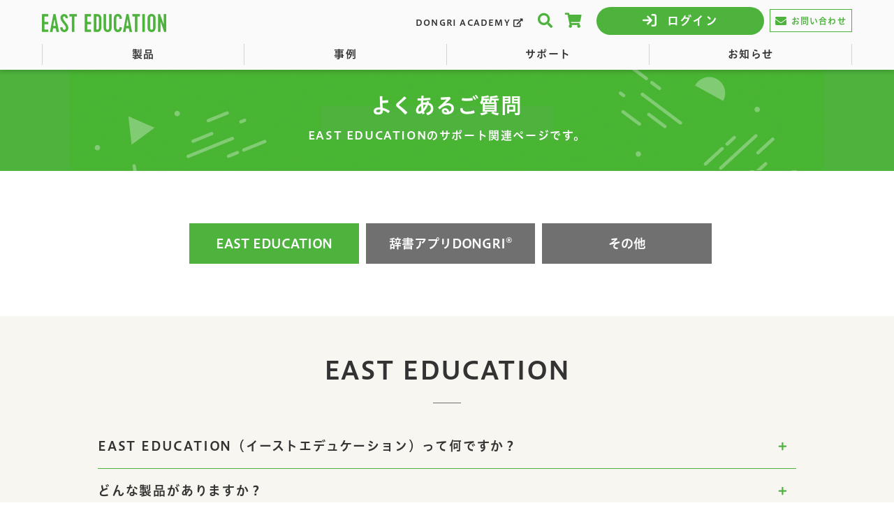

--- FILE ---
content_type: text/html; charset=UTF-8
request_url: https://www.east-education.jp/supports/help/
body_size: 17339
content:
<!DOCTYPE html>
<html lang="ja">
<head>
    <meta charset="UTF-8">
    <meta name="viewport" content="width=device-width, initial-scale=1.0">
    <meta http-equiv="X-UA-Compatible" content="ie=edge">
	<meta name="format-detection" content="telephone=no">
    	<title>よくあるご質問｜サポート｜EAST EDUCATION</title>
	<meta name="description" content="電子辞書・辞典アプリや英語音読学習教材アプリを学校等に提供するEAST EDUCATION。EAST EDUCATIONの製品に関してよくある質問とその回答を紹介します。">
    <meta property="og:type" content="website">
    <meta property="og:url" content="https://www.east-education.jp/supports/help/">
    <meta property="og:title" content="よくあるご質問｜サポート｜EAST EDUCATION">
	<meta property="og:description" content="電子辞書・辞典アプリや英語音読学習教材アプリを学校等に提供するEAST EDUCATION。EAST EDUCATIONの製品に関してよくある質問とその回答を紹介します。">
    <meta property="og:image" content="https://www.east-education.jp/wp-content/themes/corpo-site/assets/img/ogp_top.png">



    <!--共通-->
    <meta property="og:locale" content="ja_JP">
    <meta property="og:site_name"  content="EAST EDUCATION">

    <!--Facebook-->
    <meta property="fb:app_id" content="AkIgDpydpwD">
    <meta property="article:publisher" content="https://www.facebook.com/estJapan/">
    <!--twitter-->
    <meta name="twitter:card" content="summary_large_image">
    <meta name="twitter:site" content="@">

    <link rel="shortcut icon" href="https://www.east-education.jp/wp-content/themes/corpo-site/assets/icon/favicon.ico">
    <link rel="stylesheet" href="https://www.east-education.jp/wp-content/themes/corpo-site/assets/css/base.css?1765944875">
	<link rel="stylesheet" href="https://www.east-education.jp/wp-content/themes/corpo-site/assets/css/popup.css?1741966439">
    	    <link rel="stylesheet" href="https://www.east-education.jp/wp-content/themes/corpo-site/assets/css/slick.css">
	<link rel="stylesheet" href="https://www.east-education.jp/wp-content/themes/corpo-site/assets/css/slider-pro.min.css">
	<link rel="stylesheet" href="https://www.east-education.jp/wp-content/themes/corpo-site/assets/css/lightbox.css">
	<link rel="stylesheet" href="https://www.east-education.jp/wp-content/themes/corpo-site/assets/css/perfect-scrollbar.css">
	<link rel="stylesheet" href="https://www.east-education.jp/wp-content/themes/corpo-site/assets/css/modal-video.min.css">
	<link rel="stylesheet" href="https://use.fontawesome.com/releases/v5.3.1/css/all.css" integrity="sha384-mzrmE5qonljUremFsqc01SB46JvROS7bZs3IO2EmfFsd15uHvIt+Y8vEf7N7fWAU" crossorigin="anonymous">
    <link href="https://fonts.googleapis.com/css?family=Oswald" rel="stylesheet">
	<link href="https://fonts.googleapis.com/icon?family=Material+Icons" rel="stylesheet">
		
<!-- Google Tag Manager -->
<script>(function(w,d,s,l,i){w[l]=w[l]||[];w[l].push({'gtm.start': new Date().getTime(),event:'gtm.js'});var f=d.getElementsByTagName(s)[0], j=d.createElement(s),dl=l!='dataLayer'?'&l='+l:'';j.async=true;j.src= 'https://www.googletagmanager.com/gtm.js?id='+i+dl;f.parentNode.insertBefore(j,f); })(window,document,'script','dataLayer','GTM-5TJ4T2M')</script> 
<!-- End Google Tag Manager -->
	
	<script>(function(){
        var html = document.getElementsByTagName('html')||[];
        html[0].classList.add('enable-javascript');
        window.addEventListener("load", function(){
          html[0].classList.add('window-load');
        }, false);
		})();</script>

    <meta name='robots' content='max-image-preview:large' />
<script type="text/javascript" id="wpp-js" src="https://www.east-education.jp/wp-content/plugins/wordpress-popular-posts/assets/js/wpp.min.js" data-sampling="0" data-sampling-rate="100" data-api-url="https://www.east-education.jp/wp-json/wordpress-popular-posts" data-post-id="28" data-token="1ce98814af" data-lang="0" data-debug="0"></script>
<script type="text/javascript">
/* <![CDATA[ */
window._wpemojiSettings = {"baseUrl":"https:\/\/s.w.org\/images\/core\/emoji\/15.0.3\/72x72\/","ext":".png","svgUrl":"https:\/\/s.w.org\/images\/core\/emoji\/15.0.3\/svg\/","svgExt":".svg","source":{"concatemoji":"https:\/\/www.east-education.jp\/wp-includes\/js\/wp-emoji-release.min.js?ver=6.6.2"}};
/*! This file is auto-generated */
!function(i,n){var o,s,e;function c(e){try{var t={supportTests:e,timestamp:(new Date).valueOf()};sessionStorage.setItem(o,JSON.stringify(t))}catch(e){}}function p(e,t,n){e.clearRect(0,0,e.canvas.width,e.canvas.height),e.fillText(t,0,0);var t=new Uint32Array(e.getImageData(0,0,e.canvas.width,e.canvas.height).data),r=(e.clearRect(0,0,e.canvas.width,e.canvas.height),e.fillText(n,0,0),new Uint32Array(e.getImageData(0,0,e.canvas.width,e.canvas.height).data));return t.every(function(e,t){return e===r[t]})}function u(e,t,n){switch(t){case"flag":return n(e,"\ud83c\udff3\ufe0f\u200d\u26a7\ufe0f","\ud83c\udff3\ufe0f\u200b\u26a7\ufe0f")?!1:!n(e,"\ud83c\uddfa\ud83c\uddf3","\ud83c\uddfa\u200b\ud83c\uddf3")&&!n(e,"\ud83c\udff4\udb40\udc67\udb40\udc62\udb40\udc65\udb40\udc6e\udb40\udc67\udb40\udc7f","\ud83c\udff4\u200b\udb40\udc67\u200b\udb40\udc62\u200b\udb40\udc65\u200b\udb40\udc6e\u200b\udb40\udc67\u200b\udb40\udc7f");case"emoji":return!n(e,"\ud83d\udc26\u200d\u2b1b","\ud83d\udc26\u200b\u2b1b")}return!1}function f(e,t,n){var r="undefined"!=typeof WorkerGlobalScope&&self instanceof WorkerGlobalScope?new OffscreenCanvas(300,150):i.createElement("canvas"),a=r.getContext("2d",{willReadFrequently:!0}),o=(a.textBaseline="top",a.font="600 32px Arial",{});return e.forEach(function(e){o[e]=t(a,e,n)}),o}function t(e){var t=i.createElement("script");t.src=e,t.defer=!0,i.head.appendChild(t)}"undefined"!=typeof Promise&&(o="wpEmojiSettingsSupports",s=["flag","emoji"],n.supports={everything:!0,everythingExceptFlag:!0},e=new Promise(function(e){i.addEventListener("DOMContentLoaded",e,{once:!0})}),new Promise(function(t){var n=function(){try{var e=JSON.parse(sessionStorage.getItem(o));if("object"==typeof e&&"number"==typeof e.timestamp&&(new Date).valueOf()<e.timestamp+604800&&"object"==typeof e.supportTests)return e.supportTests}catch(e){}return null}();if(!n){if("undefined"!=typeof Worker&&"undefined"!=typeof OffscreenCanvas&&"undefined"!=typeof URL&&URL.createObjectURL&&"undefined"!=typeof Blob)try{var e="postMessage("+f.toString()+"("+[JSON.stringify(s),u.toString(),p.toString()].join(",")+"));",r=new Blob([e],{type:"text/javascript"}),a=new Worker(URL.createObjectURL(r),{name:"wpTestEmojiSupports"});return void(a.onmessage=function(e){c(n=e.data),a.terminate(),t(n)})}catch(e){}c(n=f(s,u,p))}t(n)}).then(function(e){for(var t in e)n.supports[t]=e[t],n.supports.everything=n.supports.everything&&n.supports[t],"flag"!==t&&(n.supports.everythingExceptFlag=n.supports.everythingExceptFlag&&n.supports[t]);n.supports.everythingExceptFlag=n.supports.everythingExceptFlag&&!n.supports.flag,n.DOMReady=!1,n.readyCallback=function(){n.DOMReady=!0}}).then(function(){return e}).then(function(){var e;n.supports.everything||(n.readyCallback(),(e=n.source||{}).concatemoji?t(e.concatemoji):e.wpemoji&&e.twemoji&&(t(e.twemoji),t(e.wpemoji)))}))}((window,document),window._wpemojiSettings);
/* ]]> */
</script>
<style id='wp-emoji-styles-inline-css' type='text/css'>

	img.wp-smiley, img.emoji {
		display: inline !important;
		border: none !important;
		box-shadow: none !important;
		height: 1em !important;
		width: 1em !important;
		margin: 0 0.07em !important;
		vertical-align: -0.1em !important;
		background: none !important;
		padding: 0 !important;
	}
</style>
<link rel='stylesheet' id='wp-block-library-css' href='https://www.east-education.jp/wp-includes/css/dist/block-library/style.min.css?ver=6.6.2' type='text/css' media='all' />
<style id='classic-theme-styles-inline-css' type='text/css'>
/*! This file is auto-generated */
.wp-block-button__link{color:#fff;background-color:#32373c;border-radius:9999px;box-shadow:none;text-decoration:none;padding:calc(.667em + 2px) calc(1.333em + 2px);font-size:1.125em}.wp-block-file__button{background:#32373c;color:#fff;text-decoration:none}
</style>
<style id='global-styles-inline-css' type='text/css'>
:root{--wp--preset--aspect-ratio--square: 1;--wp--preset--aspect-ratio--4-3: 4/3;--wp--preset--aspect-ratio--3-4: 3/4;--wp--preset--aspect-ratio--3-2: 3/2;--wp--preset--aspect-ratio--2-3: 2/3;--wp--preset--aspect-ratio--16-9: 16/9;--wp--preset--aspect-ratio--9-16: 9/16;--wp--preset--color--black: #000000;--wp--preset--color--cyan-bluish-gray: #abb8c3;--wp--preset--color--white: #ffffff;--wp--preset--color--pale-pink: #f78da7;--wp--preset--color--vivid-red: #cf2e2e;--wp--preset--color--luminous-vivid-orange: #ff6900;--wp--preset--color--luminous-vivid-amber: #fcb900;--wp--preset--color--light-green-cyan: #7bdcb5;--wp--preset--color--vivid-green-cyan: #00d084;--wp--preset--color--pale-cyan-blue: #8ed1fc;--wp--preset--color--vivid-cyan-blue: #0693e3;--wp--preset--color--vivid-purple: #9b51e0;--wp--preset--gradient--vivid-cyan-blue-to-vivid-purple: linear-gradient(135deg,rgba(6,147,227,1) 0%,rgb(155,81,224) 100%);--wp--preset--gradient--light-green-cyan-to-vivid-green-cyan: linear-gradient(135deg,rgb(122,220,180) 0%,rgb(0,208,130) 100%);--wp--preset--gradient--luminous-vivid-amber-to-luminous-vivid-orange: linear-gradient(135deg,rgba(252,185,0,1) 0%,rgba(255,105,0,1) 100%);--wp--preset--gradient--luminous-vivid-orange-to-vivid-red: linear-gradient(135deg,rgba(255,105,0,1) 0%,rgb(207,46,46) 100%);--wp--preset--gradient--very-light-gray-to-cyan-bluish-gray: linear-gradient(135deg,rgb(238,238,238) 0%,rgb(169,184,195) 100%);--wp--preset--gradient--cool-to-warm-spectrum: linear-gradient(135deg,rgb(74,234,220) 0%,rgb(151,120,209) 20%,rgb(207,42,186) 40%,rgb(238,44,130) 60%,rgb(251,105,98) 80%,rgb(254,248,76) 100%);--wp--preset--gradient--blush-light-purple: linear-gradient(135deg,rgb(255,206,236) 0%,rgb(152,150,240) 100%);--wp--preset--gradient--blush-bordeaux: linear-gradient(135deg,rgb(254,205,165) 0%,rgb(254,45,45) 50%,rgb(107,0,62) 100%);--wp--preset--gradient--luminous-dusk: linear-gradient(135deg,rgb(255,203,112) 0%,rgb(199,81,192) 50%,rgb(65,88,208) 100%);--wp--preset--gradient--pale-ocean: linear-gradient(135deg,rgb(255,245,203) 0%,rgb(182,227,212) 50%,rgb(51,167,181) 100%);--wp--preset--gradient--electric-grass: linear-gradient(135deg,rgb(202,248,128) 0%,rgb(113,206,126) 100%);--wp--preset--gradient--midnight: linear-gradient(135deg,rgb(2,3,129) 0%,rgb(40,116,252) 100%);--wp--preset--font-size--small: 13px;--wp--preset--font-size--medium: 20px;--wp--preset--font-size--large: 36px;--wp--preset--font-size--x-large: 42px;--wp--preset--spacing--20: 0.44rem;--wp--preset--spacing--30: 0.67rem;--wp--preset--spacing--40: 1rem;--wp--preset--spacing--50: 1.5rem;--wp--preset--spacing--60: 2.25rem;--wp--preset--spacing--70: 3.38rem;--wp--preset--spacing--80: 5.06rem;--wp--preset--shadow--natural: 6px 6px 9px rgba(0, 0, 0, 0.2);--wp--preset--shadow--deep: 12px 12px 50px rgba(0, 0, 0, 0.4);--wp--preset--shadow--sharp: 6px 6px 0px rgba(0, 0, 0, 0.2);--wp--preset--shadow--outlined: 6px 6px 0px -3px rgba(255, 255, 255, 1), 6px 6px rgba(0, 0, 0, 1);--wp--preset--shadow--crisp: 6px 6px 0px rgba(0, 0, 0, 1);}:where(.is-layout-flex){gap: 0.5em;}:where(.is-layout-grid){gap: 0.5em;}body .is-layout-flex{display: flex;}.is-layout-flex{flex-wrap: wrap;align-items: center;}.is-layout-flex > :is(*, div){margin: 0;}body .is-layout-grid{display: grid;}.is-layout-grid > :is(*, div){margin: 0;}:where(.wp-block-columns.is-layout-flex){gap: 2em;}:where(.wp-block-columns.is-layout-grid){gap: 2em;}:where(.wp-block-post-template.is-layout-flex){gap: 1.25em;}:where(.wp-block-post-template.is-layout-grid){gap: 1.25em;}.has-black-color{color: var(--wp--preset--color--black) !important;}.has-cyan-bluish-gray-color{color: var(--wp--preset--color--cyan-bluish-gray) !important;}.has-white-color{color: var(--wp--preset--color--white) !important;}.has-pale-pink-color{color: var(--wp--preset--color--pale-pink) !important;}.has-vivid-red-color{color: var(--wp--preset--color--vivid-red) !important;}.has-luminous-vivid-orange-color{color: var(--wp--preset--color--luminous-vivid-orange) !important;}.has-luminous-vivid-amber-color{color: var(--wp--preset--color--luminous-vivid-amber) !important;}.has-light-green-cyan-color{color: var(--wp--preset--color--light-green-cyan) !important;}.has-vivid-green-cyan-color{color: var(--wp--preset--color--vivid-green-cyan) !important;}.has-pale-cyan-blue-color{color: var(--wp--preset--color--pale-cyan-blue) !important;}.has-vivid-cyan-blue-color{color: var(--wp--preset--color--vivid-cyan-blue) !important;}.has-vivid-purple-color{color: var(--wp--preset--color--vivid-purple) !important;}.has-black-background-color{background-color: var(--wp--preset--color--black) !important;}.has-cyan-bluish-gray-background-color{background-color: var(--wp--preset--color--cyan-bluish-gray) !important;}.has-white-background-color{background-color: var(--wp--preset--color--white) !important;}.has-pale-pink-background-color{background-color: var(--wp--preset--color--pale-pink) !important;}.has-vivid-red-background-color{background-color: var(--wp--preset--color--vivid-red) !important;}.has-luminous-vivid-orange-background-color{background-color: var(--wp--preset--color--luminous-vivid-orange) !important;}.has-luminous-vivid-amber-background-color{background-color: var(--wp--preset--color--luminous-vivid-amber) !important;}.has-light-green-cyan-background-color{background-color: var(--wp--preset--color--light-green-cyan) !important;}.has-vivid-green-cyan-background-color{background-color: var(--wp--preset--color--vivid-green-cyan) !important;}.has-pale-cyan-blue-background-color{background-color: var(--wp--preset--color--pale-cyan-blue) !important;}.has-vivid-cyan-blue-background-color{background-color: var(--wp--preset--color--vivid-cyan-blue) !important;}.has-vivid-purple-background-color{background-color: var(--wp--preset--color--vivid-purple) !important;}.has-black-border-color{border-color: var(--wp--preset--color--black) !important;}.has-cyan-bluish-gray-border-color{border-color: var(--wp--preset--color--cyan-bluish-gray) !important;}.has-white-border-color{border-color: var(--wp--preset--color--white) !important;}.has-pale-pink-border-color{border-color: var(--wp--preset--color--pale-pink) !important;}.has-vivid-red-border-color{border-color: var(--wp--preset--color--vivid-red) !important;}.has-luminous-vivid-orange-border-color{border-color: var(--wp--preset--color--luminous-vivid-orange) !important;}.has-luminous-vivid-amber-border-color{border-color: var(--wp--preset--color--luminous-vivid-amber) !important;}.has-light-green-cyan-border-color{border-color: var(--wp--preset--color--light-green-cyan) !important;}.has-vivid-green-cyan-border-color{border-color: var(--wp--preset--color--vivid-green-cyan) !important;}.has-pale-cyan-blue-border-color{border-color: var(--wp--preset--color--pale-cyan-blue) !important;}.has-vivid-cyan-blue-border-color{border-color: var(--wp--preset--color--vivid-cyan-blue) !important;}.has-vivid-purple-border-color{border-color: var(--wp--preset--color--vivid-purple) !important;}.has-vivid-cyan-blue-to-vivid-purple-gradient-background{background: var(--wp--preset--gradient--vivid-cyan-blue-to-vivid-purple) !important;}.has-light-green-cyan-to-vivid-green-cyan-gradient-background{background: var(--wp--preset--gradient--light-green-cyan-to-vivid-green-cyan) !important;}.has-luminous-vivid-amber-to-luminous-vivid-orange-gradient-background{background: var(--wp--preset--gradient--luminous-vivid-amber-to-luminous-vivid-orange) !important;}.has-luminous-vivid-orange-to-vivid-red-gradient-background{background: var(--wp--preset--gradient--luminous-vivid-orange-to-vivid-red) !important;}.has-very-light-gray-to-cyan-bluish-gray-gradient-background{background: var(--wp--preset--gradient--very-light-gray-to-cyan-bluish-gray) !important;}.has-cool-to-warm-spectrum-gradient-background{background: var(--wp--preset--gradient--cool-to-warm-spectrum) !important;}.has-blush-light-purple-gradient-background{background: var(--wp--preset--gradient--blush-light-purple) !important;}.has-blush-bordeaux-gradient-background{background: var(--wp--preset--gradient--blush-bordeaux) !important;}.has-luminous-dusk-gradient-background{background: var(--wp--preset--gradient--luminous-dusk) !important;}.has-pale-ocean-gradient-background{background: var(--wp--preset--gradient--pale-ocean) !important;}.has-electric-grass-gradient-background{background: var(--wp--preset--gradient--electric-grass) !important;}.has-midnight-gradient-background{background: var(--wp--preset--gradient--midnight) !important;}.has-small-font-size{font-size: var(--wp--preset--font-size--small) !important;}.has-medium-font-size{font-size: var(--wp--preset--font-size--medium) !important;}.has-large-font-size{font-size: var(--wp--preset--font-size--large) !important;}.has-x-large-font-size{font-size: var(--wp--preset--font-size--x-large) !important;}
:where(.wp-block-post-template.is-layout-flex){gap: 1.25em;}:where(.wp-block-post-template.is-layout-grid){gap: 1.25em;}
:where(.wp-block-columns.is-layout-flex){gap: 2em;}:where(.wp-block-columns.is-layout-grid){gap: 2em;}
:root :where(.wp-block-pullquote){font-size: 1.5em;line-height: 1.6;}
</style>
<link rel='stylesheet' id='wordpress-popular-posts-css-css' href='https://www.east-education.jp/wp-content/plugins/wordpress-popular-posts/assets/css/wpp.css?ver=7.0.1' type='text/css' media='all' />
<link rel="https://api.w.org/" href="https://www.east-education.jp/wp-json/" /><link rel="alternate" title="JSON" type="application/json" href="https://www.east-education.jp/wp-json/wp/v2/pages/28" /><link rel="canonical" href="https://www.east-education.jp/supports/help/" />
<link rel="alternate" title="oEmbed (JSON)" type="application/json+oembed" href="https://www.east-education.jp/wp-json/oembed/1.0/embed?url=https%3A%2F%2Fwww.east-education.jp%2Fsupports%2Fhelp%2F" />
<link rel="alternate" title="oEmbed (XML)" type="text/xml+oembed" href="https://www.east-education.jp/wp-json/oembed/1.0/embed?url=https%3A%2F%2Fwww.east-education.jp%2Fsupports%2Fhelp%2F&#038;format=xml" />

<script type="text/javascript">
var _trackingid = 'LFT-16983-1';

(function() {
  var lft = document.createElement('script'); lft.type = 'text/javascript'; lft.async = true;
  lft.src = ('https:' == document.location.protocol ? 'https:' : 'http:') + '//track.list-finder.jp/js/ja/track.js';
  var snode = document.getElementsByTagName('script')[0]; snode.parentNode.insertBefore(lft, snode);
})();
</script>


            <style id="wpp-loading-animation-styles">@-webkit-keyframes bgslide{from{background-position-x:0}to{background-position-x:-200%}}@keyframes bgslide{from{background-position-x:0}to{background-position-x:-200%}}.wpp-widget-block-placeholder,.wpp-shortcode-placeholder{margin:0 auto;width:60px;height:3px;background:#dd3737;background:linear-gradient(90deg,#dd3737 0%,#571313 10%,#dd3737 100%);background-size:200% auto;border-radius:3px;-webkit-animation:bgslide 1s infinite linear;animation:bgslide 1s infinite linear}</style>
            	
</head>
<body class="help">

<!-- Google Tag Manager (noscript) -->
<noscript><iframe src="https://www.googletagmanager.com/ns.html?id=GTM-5TJ4T2M" height="0" width="0" style="display:none;visibility:hidden"></iframe></noscript>
<!-- End Google Tag Manager (noscript) -->
	
<div class="wrapper container">
	<header class="header">
		<div class="headerContainer">
			<!-- logo -->
			<p class="logo">
				<a href="https://www.east-education.jp">
					<img src="https://www.east-education.jp/wp-content/themes/corpo-site/assets/img/logo.png" alt="EAST EDUCATION">
				</a>
			</p>
			<!-- /logo -->
			<div class="linkContainer">
				<p class="textLink pc"><a href="/dongri_academy/" target="_blank">DONGRI <br class="pc863">ACADEMY<i class="fas fa-external-link-alt"></i></a></p>
				<div class="sarchContainer">
					<div class="serchBtn"><a href="#"><i class="fas fa-search"></i></a></div>
					<form class="searchForm" method="get" action="https://www.east-education.jp" role="search">
						<input class="search-input" type="search" name="s" placeholder="検索ワードを入れてください。">
						<button class="search-submit" type="submit" role="button"><i class="fas fa-search"></i></button>
					</form>
				</div>
				<div class="cartBtn"><a href="/sp/cart/" target="_blank"><i class="fas fa-shopping-cart"></i></a></div>
				<div class="mypage login">
					<p class="loginBtn"><a href="/login-top/">ログイン</a></p>
				</div>
				<div class="contantBtn pc"><a href="/supports/contact/"><i class="fas fa-envelope"></i>お問い合わせ</a></div>
			</div>
			<div class="menuBtn" id="menuBtn"><div></div><div></div><div></div></div>
			<nav id="navContainer" class="nav gNav">
			<ul><li id="menu-item-6049" class="havsub"><a href="#">製品</a>
<ul class="sub-menu">
	<li id="menu-item-6052"><a href="https://www.east-education.jp/products/dongri/"><div><img src="/wp-content/uploads/2020/12/dongri.png" alt="辞書アプリDONGRI"></div>辞書アプリDONGRI</a></li>
	<li id="menu-item-10677"><a href="https://www.east-education.jp/products/qulmee/"><div><img src="/wp-content/uploads/2020/12/qulmee.png" alt="⾳読アプリQulmee"></div>⾳読アプリQulmee</a></li>
	<li id="menu-item-7947"><a href="https://www.east-education.jp/products/yamakawa1q1a/"><div><img src="/wp-content/uploads/2021/03/icon_yamakawa1q1a.png" alt="学校向け山川一問一答 日本史・世界史" width="100" /></div>山川 一問一答<br class="pc">　日本史／世界史　</a></li>
</ul>
</li>
<li id="menu-item-9981" class="havsub"><a href="#">事例</a>
<ul class="sub-menu">
	<li id="menu-item-9983"><a href="https://www.east-education.jp/products/dongri/works/"><div><img src="/wp-content/uploads/2020/12/dongri.png" alt="辞書アプリDONGRI"></div>辞書アプリDONGRI</a></li>
	<li id="menu-item-10678"><a href="https://www.east-education.jp/products/qulmee/works/"><div><img src="/wp-content/uploads/2020/12/qulmee.png" alt="⾳読アプリQulmee"></div>⾳読アプリQulmee</a></li>
	<li id="menu-item-12131"><a href="https://www.east-education.jp/products/dongri/works/platforms/"><div><img src="/wp-content/uploads/2021/12/img_platforms.png" alt="端末の活用事例"></div>端末の活用事例</a></li>
</ul>
</li>
<li id="menu-item-6056" class="havsub"><a href="#">サポート</a>
<ul class="sub-menu">
	<li id="menu-item-6057" class="current"><a href="https://www.east-education.jp/supports/help/" aria-current="page"><div><img src="/wp-content/uploads/2020/12/faq_img.png" alr="よくあるご質問"></div>よくあるご質問</a></li>
	<li id="menu-item-6058"><a href="https://www.east-education.jp/supports/environment/"><div><img src="/wp-content/uploads/2020/12/kankyo_img.png" alt="動作環境について"></div>動作環境について</a></li>
	<li id="menu-item-6059"><a href="https://www.east-education.jp/supports/download/"><div><img src="/wp-content/uploads/2022/09/shiryo_img-2.png" alt="ダウンロード"></div>ダウンロード</a></li>
	<li id="menu-item-4218"><a href="https://www.east-education.jp/supports/contact/"><div><img src="/wp-content/uploads/2021/12/img_contact.png" alt="お問い合わせ"></div>お問い合わせ</a></li>
</ul>
</li>
<li id="menu-item-16829"><a href="https://www.east-education.jp/news/news_release/">お知らせ</a></li>
<li id="menu-item-16830" class="spad"><a target="_blank" rel="noopener" href="https://www.east-education.jp/dongri_academy/">DONGRI ACADEMY</a></li>
<li id="menu-item-12138" class="sp"><a href="https://www.east-education.jp/supports/contact/"><i class="fas fa-envelope"></i>お問い合わせ</a></li>
</ul>			</nav>
			
		</div>
	</header><section class="pageHeader02" style="background: #4DB33C">
 	
        <div class="imageArea"><img src="https://www.east-education.jp/wp-content/uploads/2020/12/header02.png" class="js-image-switch" /></div>
	 
    <div class="titleArea">
		<h1>よくあるご質問</h1>
       <p class="read">EAST EDUCATIONのサポート関連ページです。</p>
	</div>
</section>
<main class="main clear" ontouchstart="">
    <section class="container">
        <nav class="pageNav">
<ul id="tab_b">
<li class="select"><a href="#east">EAST EDUCATION</a></li>
<li class="dongri"><a href="#dongri">辞書アプリ<br class="sp1040" />DONGRI<sup>®</sup></a></li>
<li><a href="#other">その他</a></li>
</ul>
</nav>
<div class="bg100">
<div class="tab_b_content" id="east">
<h2>EAST EDUCATION</h2>
<dl class="toggl">
<dt>EAST EDUCATION（イーストエデュケーション）って何ですか？</dt>
<dd>EAST EDUCATIONは、イースト株式会社が教育分野向けに立ち上げたブランドです。このブランドを通じて私たちが目指すのは、ICTを活用した製品・サービスによって「今日の学びを明日へつなぐ」ことです。<br />「明日」には、文字通りの明日という意味だけではなく、未来につながる入口という意味も込められています。 今日の学びが今日だけで終わってしまうのではなく、明日、そして将来に役立つ学びをお手伝いするのが私たちの使命です。</dd>
<dt>どんな製品がありますか？</dt>
<dd>辞書アプリ「<a href="/products/dongri/">DONGRI</a>」はタブレット端末を導入した学校で多くの<a href="/products/dongri/works/">採用実績</a>があります。そのほか<a href="/products/">製品ページ</a>をご覧ください。</dd>
<dt>学校単位で購入するには？</dt>
<dd>学校への直接販売や、学校が希望する事業者を通じて販売することも可能です。<br />また、導入前に製品をご評価いただけるよう貸し出しも行っております。<br />お気軽にに<a href="/supports/contact/form01/">こちら</a>までお問い合わせください。</dd>
<dt>シングルサインオンは可能ですか？</dt>
<dd>シングルサインオンは可能です。学校で運用しているGoogleアカウント、Microsoftアカウント、Microsoft365アカウントと連携して使うことができます。Webアプリの導入およびシングルサインオンでの利用にご興味がありましたら、お気軽に<a href="/supports/contact/form01/">こちら</a>までお問い合わせください。</dd>
<dt>サブスクリプションで購入した辞書を解約したい。</dt>
<dd>購入した辞書のサブスクリプション期間内の解約はできません。</dd>
<dt>サブスクリプションは自動継続ですか？</dt>
<dd>いいえ、自動継続ではありません。お客様による有効期限満了に伴う解約手続きは必要ございません。</dd>
</dl>
<h3>【 EAST EDUCATIONアカウント 】</h3>
<div id="mypage_q001"></div>
<dl class="toggl">
<dt id="question01">「学校アカウント」と「一般アカウント」の違いは？</dt>
<dd>
<p><strong>学校アカウントとは</strong>： EAST EDUCATIONが学校向けに提供する製品を利用するためのアカウントです。学校アカウントは、メールアドレスが利用できない環境下にある学校でも利用できます。学校アカウントでは先生が生徒のアカウントやパスワードを管理可能な管理機能も提供しています。 また、学校でGoogleやMicrosoft365の認証システムを採用して生徒のアカウントを一元管理している場合は、その認証システムとシングルサインオンで連携させることも可能です。 尚、学校によっては辞書アプリDONGRI等の導入にあたり、学校アカウントではなく一般アカウントを採用し、アカウントの管理を一般家庭に委ねる場合があります。生徒が所属する学校がどちらのアカウントを採用しているかは学校から案内される資料等をご確認ください。</p>
<p><strong>一般アカウントとは</strong>： 一般のお客様が自分自身でアカウントを取得し、EAST EDUCATIONの製品を利用するためのアカウントです。一般アカウントを取得するにはお客様のメールアドレスが必要です。一般アカウントを取得すると当サイトで販売している製品を購入（クレジット決済）し、利用することができます。 また、一般アカウントでは、メールアドレスを持たないお子様向けのファミリーアカウント機能を提供しています。ファミリーアカウントを利用すれば、保護者が最大6名分のお子様用のアカウントを作成することができ、保護者が購入した製品のライセンスを適切なファミリーアカウントに割り当てることができます。</p>
</dd>
</dl>
<div id="mypage_q002"></div>
<dl class="toggl">
<dt>「学校アカウント」と「一般アカウント」のどちらかわからない</dt>
<dd>
<p>「学校アカウント」は、学校側が一括導入し学校ごとに「グループ名」が指定され、「グループ名とアカウント」を用いてのご利用（ログイン）になります。</p>
<p>「一般アカウント」は、学校側からの指導などにより個人でご購入いただいた方が、「個人のアカウント」を用いてのご利用（ログイン）になります。</p>
</dd>
</dl>
<dl class="toggl">
<dt id="ippan-pass">【一般のお客様】<br />DONGRIのログイン用パスワードを忘れました。</dt>
<dd>
<p>一般アカウントをご利用のお客様は下記の手順でパスワードを再設定してください。</p>
<p style="color: #f00;">重要：必ずメールアプリを利用する端末でWebブラウザを立ち上げ、以下の操作を行ってください。</p>
<p></p>
<p>メールを利用するパソコン、スマートフォン等の端末上のWebブラウザで「<a href="https://home.east-education.jp" target="_blank">マイページ</a>」を開きます。<br />
ログイン画面下部の「パスワードをお忘れですか？」をクリックし、ログインに利用しているメールアドレスを入力して送信します。<br />
パスワードを再設定するためのメールが届きます。メールに記載された内容に沿ってパスワードを再設定します。</p>
<p><strong>【メールが受信されない場合】</strong><br />
・メールソフトのフィルタリング設定により受信できない可能性があります。<br />
メールソフトのフィルタリング設定をご確認ください。<br />
・迷惑フォルダに自動仕分けされた可能性もあります。迷惑フォルダも合わせてご確認ください。</p>
</dd>
</dl>
<dl class="toggl">
<dt>【学校のお客様】<br />DONGRIのログイン用パスワードを忘れました。</dt>
<dd>
<p>学校アカウントのお客様は先生にパスワードの確認を依頼してください。一般アカウントのお客様は<a href="#ippan-pass">こちら</a>をご覧ください。</p>
<p>先生は、学校ポータルから生徒のパスワードを変更することができます。学校ポータルにログインし、生徒ユーザーメニューから該当する生徒を検索してください。</p>
</dd>
</dl>
<dl class="toggl" id="school_sakujo">
<dt>学校アカウントを削除したい。</dt>
<dd>
<p>学校アカウントは、管理者の先生のみ削除可能です。</p>
<p>管理者権限のある先生は、学校ポータルにログインし、生徒ユーザーメニューから該当のアカウントを検索し、生徒ユーザー詳細画面から削除操作を行ってください。</p>
<p>アカウントを削除すると、DONGRIでアカウント情報として保存されていた以下のデータが削除されます。</p>
<ul>
<li>メールアドレス、ユーザー名</li>
<li>氏名</li>
<li>学校名、学年、クラス</li>
<li>検索履歴</li>
<li>しおり（タグ）</li>
</ul>
</dd>
</dl>
</div>
</div>
        <div class="tab_b_content thisnone dongri_mark" id="dongri">
			<h2>辞書アプリDONGRI<sup>®</sup></h2>
			<h3>学校のお客様：ご契約・お手続き</h3>
			<dl class="toggl">
<dt>学校でDONGRIの導入を検討しています。資料やパンフレットを送ってもらえますか？</dt>
<dd>
<p>以下の申し込みフォームよりお申し込みください。後日、担当より資料を送付いたします。</p>
<p><a href="https://www.east-education.jp/supports/contact/form01/">お申し込みフォーム</a></p>
</dd>
</dl>
<dl class="toggl">
<dt>導入にあたって、何パターンかの見積もりをもらうことはできますか？</dt>
<dd>
<p>ご希望に沿ったお見積りを作成します。以下のお問い合わせフォームに詳細をご記入の上、お申し込みください。</p>
<p><a href="https://www.east-education.jp/supports/contact/form01/">お問い合わせフォーム</a></p>
</dd>
</dl>
<dl class="toggl">
<dt>無料貸出は可能ですか？</dt>
<dd>
<p>以下の無料貸出申し込みフォームに詳細をご記入の上、お申し込みください。</p>
<p><a href="https://www.east-education.jp/supports/contact/form03/">無料貸出申し込みフォーム</a></p>
</dd>
</dl>
			<h3>一般のお客様：辞書の購入・アカウント作成</h3>
			<dl class="toggl">
<dt>個人で辞書を購入する際、どのようにしたらよいでしょうか？</dt>
<dd>
<p>以下のページで購入方法をご紹介しております。</p>
<p>学生、教職員の方はこちらをご覧ください。</p>
<p><a href="/products/dongri/academic/usage/">https://www.east-education.jp/products/dongri/academic/usage/</a></p>
<p>一般の方はこちらをご覧ください。</p>
<p><a href="/products/dongri/home/usage/">https://www.east-education.jp/products/dongri/home/usage/</a></p>
</dd>
</dl>
<dl class="toggl">
<dt>EAST EDUCATIONサイトで利用可能な支払い方法は？</dt>
<dd>
<p>クレジットカードとコンビニ決済でのお支払いが可能です。</p>
<p>【クレジットカード】<br />
利用可能なクレジットカードブランド：<br />
Visa、Mastercard、JCB、アメリカン・エキスプレス、ダイナースクラブ、ディスカバー</p>
<p> ※Visaプリペイド等のプリペイドタイプやデビットタイプのカードも利用可能です。</p>
<p style="margin-top:20px; ">【コンビニ決済】<br />
利用可能なコンビニ：<br />
コンビニでの支払い期限は、購入手続き日から3日以内（例：購入手続きが日曜日の場合、<br />
水曜日の23:59まで。）です。期限までに支払いが確認できない場合は、購入手続きが取り消されます。</p>
<p> ※購入金額が1,000円未満の場合、100円のコンビニ決済手数料が別途かかります。</p>
</dd>
</dl>
<dl class="toggl">
<dt id="gl-QA">学割ライセンスの購入資格を教えてください。</dt>
<dd>
<p>学割ライセンスを購入いただける方は、学校教育法に規定された教育機関（小学校、中学校、高等学校、大学、高等専門学校、特別支援学校、専修学校、各種学校）に在籍する学生、教職員です。</p>
</dd>
</dl>
<dl class="toggl">
<dt>学割ライセンスの購入資格証明にはどのような情報が必要ですか？</dt>
<dd>
<p>在籍する学校名、入学年度（学生のみ）、氏名、電話番号を入力していただき、購入資格を確認します。購入資格を確認できない場合は、お客様に在学証明書等の提示を求めることがあります。</p>
<p>※中学校卒業後の3月中に学割ライセンスを購入する場合などは、進学先の学校名を入力してください。</p>
</dd>
</dl>
<dl class="toggl">
<dt>アカウントを作成したのですが、確認メールが届きません。</dt>
<dd>
<p>以下のいずれかに該当している可能性があります。</p>
<ul>
<li>メールソフトのフィルタリング設定により受信できない可能性があります。<br />メールソフトのフィルタリング設定をご確認ください。</li>
<li>迷惑フォルダに自動仕分けされた可能性もあります。迷惑フォルダも合わせてご確認ください。</li>
<li>アカウント作成時にメールアドレスを間違えた可能性があります。<br />もう一度、アカウント作成を行ってください。</li>
</ul>
</dd>
</dl>
<dl class="toggl">
<dt>アカウント作成時に「既に存在するEメールです」と表示されます。</dt>
<dd>
<p>入力したメールアドレスで既にアカウントが作成されています。<br />パスワードをお忘れの場合は、ログイン画面の「パスワードをお忘れですか？」リンクをクリックして、パスワードの変更をお試しください。</p>
</dd>
</dl>
<dl class="toggl">
<dt>マルチプラットフォームライセンスの辞書は、永久ライセンスで販売していますか？</dt>
<dd>
<p>永久ライセンスの販売は行っておりません。<br />以下の販売ページでご希望の期間の商品をご購入ください。</p>
<p>一般のお客様販売ページは<a href="/products/dongri/home/dictionary/">こちら</a></p>
<p>学割のお客様販売ページは<a href="/products/dongri/academic/dictionary">こちら</a></p>
</dd>
</dl>
<div id="dongri-ios_q001"></div>
<dl class="toggl">
<dt>ファミリーユーザーのアカウントでDONGRIを使うまで</dt>
<dd>辞書アプリDONGRIは、メールアドレスを持たないお子様向けの「ファミリーユーザーアカウント」にライセンスコードを登録したあと、そのアカウントでログインして利用します。</p>
<ol>
<li>ポータルサイトのマイページでファミリーユーザーアカウントを作成します。</li>
<li>作成したファミリーユーザーアカウントにライセンスコードを登録します。<br />※この操作後、親アカウントでアプリを起動すると「このページから起動できるアプリはありません。」と表示されます。親アカウントからログアウト後、ファミリーアカウントでログインしてください。</li>
<li>DONGRIを起動してファミリーユーザーアカウントでログインします。</li>
</ol>
</dd>
</dl>
<div id="dongri-ios_q002"></div>
<dl class="toggl">
<dt>ファミリーユーザーのアカウントを作成するには？</dt>
<dd>
<p>ファミリーユーザーのアカウントはポータルサイトのマイページで作成することができます。<br />詳しい手順は<a href="/dongri_academy/guide/dongri_account/8879/#h2-1" target="_blank" rel="noopener">こちら</a>をご確認ください。</p>
</dd>
</dl>
<div id="dongri-ios_q003"></div>
<dl class="toggl">
<dt>ファミリーユーザーのアカウントでDONGRIを利用するには？</dt>
<dd>
<p>DONGRIはファミリーユーザーのアカウントでログインしてから利用することができます。利用の前に初期設定（①と②）を行う必要があります。<br />①インストール直後画面（もしくはDONGRIアプリ起動時）で「アカウント設定」を選択します。<br />②アカウント設定画面で「一般アカウント」を選択後右上の「閉じる」を選択します。<br />③DONGRIのロゴが表示された初期画面から「一般アカウントでログインする」を選択します。<br />④ログイン画面でファミリーユーザーのアカウント、パスワードを入力して「ログイン」を選択します。<br />ログインが完了すると検索画面に辞書アイコンが表示されてご利用いただけます。</p>
<p><img decoding="async" src="/wp-content/uploads/2022/04/FAQ_DONGRI_02.png" alt="ファミリーユーザアカウントでDONGRIを利用する" /></dd>
</dl>
			<h3>学校のお客様：ログイン方法</h3>
			<dl class="toggl">
<dt>DONGRIにログインできないのですが、どうしたらよいですか？</dt>
<dd>
<p> 学校アカウントのお客様は以下のリンクをクリックし、該当するプラットフォームの利用方法をご覧ください。</p>
<p><a href="https://www.east-education.jp/products/dongri/school/usage/">「学校のお客様」ご利用方法</a></p>
<p>一般アカウントのお客様は<a href="#ippan-login">こちら</a>をご覧ください。</p>
</dd>
</dl>
<dl class="toggl">
<dt>DONGRIのログイン用パスワードを忘れました。</dt>
<dd>
<p>学校アカウントのお客様は先生にパスワードの確認を依頼してください。<br />先生は、学校ポータルから生徒のパスワードを変更することができます。学校ポータルにログインし、生徒ユーザーメニューから該当する生徒を検索してください。</p>
<p><a href="https://youtu.be/5dPpiB1El2w?t=56" target="_blank" rel="noopener noreferrer">解説動画</a>もご覧ください。</p>
</dd>
</dl>
<dl class="toggl">
<dt>「ご利用可能な辞書がありません」と表示される</dt>
<dd>
<p>ご利用可能な辞書が見つからない場合、ライセンスコードが登録されていない可能性があります。</p>
<p><strong>ライセンスコードを保有している方：</strong></p>
<p>下記の手順でライセンスコードをご入力ください。</p>
<ol>
<li>下記の学校ポータルからログインします。<br />
　学校ポータル　<a href="https://school.east-education.jp" target="_blank">こちら</a></li>
<li>「ライセンス情報」画面を開きます。</li>
<li>画面右上の「ライセンス追加」をクリックし、ライセンスコードを登録してから再度お試しください。</li>
</ol>
<p><strong>ライセンスコードを保有していない方：</strong></p>
<p>以下の問い合わせフォームをクリックし、必須項目への記入と「ご質問・ご要望など」の項目に以下の情報を記入の上、<a href="/supports/contact/form02/">お問い合わせフォーム</a>からご送信ください。</p>
<ul>
<li>エラー内容</li>
<li>ログイン画面に入力するログイン名とグループ名</li>
</ul>
</dd>
</dl>
<dl class="toggl">
<dt>「ご利用可能台数の上限に達しました」と表示される</dt>
<dd>
<p>DONGRIは1ライセンスにつき3台までご利用できます。<br />利用可能台数の上限に達した場合、使用していない端末の登録を削除することで別の端末でのご利用が可能になります。</p>
<p>【対処方法】</p>
<ol>
<li>下記の学校ポータル/マイページからログインします<br />　　学校アカウントでご利用の方 <a href="https://school.east-education.jp/" rel="noopener" target="_blank">学校ポータルはこちら</a> <br />　　一般アカウントでご利用の方 <a href="https://home.east-education.jp/" rel="noopener" target="_blank">マイページはこちら</a></li>
<li>「ライセンス情報」画面を開きます</li>
<li>使用していない端末を削除してから再度お試しください。</li>
</ol>
<p>解説動画もご覧ください。<br />学校アカウントをご利用の方は<a href="https://www.youtube.com/watch?v=EwvLr8QuObE" target="_blank" rel="noopener noreferrer">こちら</a><br />一般アカウントをご利用の方は<a href="https://youtu.be/XvWpexVqaOM" target="_blank" rel="noopener noreferrer">こちら</a></p>
</dd>
</dl>
			<h3>一般のお客様：ログイン方法</h3>
			<dl class="toggl">
<dt id="ippan-login">DONGRIにログインできないのですが、どうしたらよいですか？</dt>
<dd>
<p>一般アカウントのお客様は以下のリンクをクリックし、「3.利用方法」の該当するプラットフォームの利用方法をご覧ください。</p>
<p><a href="/products/dongri/home/usage/">一般のお客様　ご利用方法</a></p>
</dd>
</dl>
<dl class="toggl">
<dt>DONGRIのログイン用パスワードを忘れました。</dt>
<dd>
<p>一般アカウントのお客様は下記の手順でパスワードを再設定してください。</p>
<p style="color:#f00;">重要：必ずメールアプリを利用する端末でWebブラウザを立ち上げ、以下の操作を行ってください。</p>
<p>メールを利用するパソコン、スマートフォン等の端末上のWebブラウザで「<a href="https://home.east-education.jp" target="_blank">マイページ</a>」を開きます。<br />ログイン画面下部の「パスワードをお忘れですか？」をクリックし、ログインに利用しているメールアドレスを入力して送信します。<br />パスワードを再設定するためのメールが届きます。メールに記載された内容に沿ってパスワードを再設定します。</p>
<p>【メールが受信されない場合】</p>
<ul>
<li>メールソフトのフィルタリング設定により受信できない可能性があります。<br />メールソフトのフィルタリング設定をご確認ください。</li>
<li>迷惑フォルダに自動仕分けされた可能性もあります。迷惑フォルダも合わせてご確認ください。</li>
</ul>
</dd>
</dl>
<dl class="toggl">
<dt>パスワードのリセット時に「アイデンティティー・プロバイダーへの認証リクエストを処理する際に予期せぬエラーが発生しました。」と表示されました。</dt>
<dd>
<p>パスワードのリセットメールを送信した端末・ブラウザとパスワードリセットのリンクを開いた端末・ブラウザが異なる場合に表示されることがあります。<br />
必ず、同一端末・ブラウザでパスワードのリセットを行なってください。</p>
</dd>
</dl>
<dl class="toggl">
<dt>「ご利用可能な辞書がありません」と表示される</dt>
<dd>
<p>ご利用のプラットフォームによって解決策が異なります。以下の該当する項目をご確認ください。</p>
<p><strong>▼Windows版DONGRIをご利用の方：</strong></p>
<p>以下の（１）か（２）のケースに該当しています。該当箇所をご確認ください。</p>
<p>（１）保有しているライセンスを登録していない可能性があります。<br />以下のリンクをクリックして、「02.ライセンス登録」ご参照ください。<br /><a href="/products/dongri/home/usage/">一般のお客様　ご利用方法</a><br />ライセンス登録後は、（２）の辞書のダウンロードを行ってください。</p>
<p>（２）辞書がダウンロードされていない<br />以下のリンクをクリックして、「03.利用方法」ご参照ください。<br /><a href="/products/dongri/home/usage/">一般のお客様　ご利用方法</a></p>
<p><strong>▼iOS版/ Android版/ Web版をご利用の方：</strong></p>
<p>以下の（１）から（３）のいずれかのケースに該当しています。該当箇所をご確認ください。</p>
<p>（１）保有しているライセンスコードを登録していない<br />以下のリンクをクリックして、「02.ライセンス登録」ご参照ください。<br /><a href="/products/dongri/home/usage/">一般のお客様　ご利用方法</a></p>
<p>（２）ライセンスの有効期限が切れている<br />再度、商品をご購入ください。</p>
<p>（３）ライセンスが付与されていないファミリーユーザーでログインしている<br />以下のリンクをクリックして、記事を参考にライセンスをファミリーユーザーに割り当ててください。<br /><a href="/dongri_academy/guide/dongri_account/8879/">メールアドレスを持たない子供が DONGRIを利用するには？</a></p>
<p><strong>▼ライセンスの詳細について</strong></p>
<p>マイページの「ライセンス情報」から詳細を確認することができます。</p>
</dd>
</dl>
<dl class="toggl">
<dt>「ご利用可能台数の上限に達しました」と表示される</dt>
<dd>
<p>DONGRIは1ライセンスにつき3台までご利用できます。<br />利用可能台数の上限に達した場合、使用していない端末の登録を削除することで別の端末でのご利用が可能になります。</p>
<p>【対処方法】</p>
<ol>
<li>下記のマイページからログインします<br /><a href="https://home.east-education.jp/" rel="noopener" target="_blank">https://home.east-education.jp/</a></li>
<li>「ライセンス情報」画面を開きます</li>
<li>使用していない端末を削除してから再度お試しください。</li>
</ol>
<p><a href="https://youtu.be/XvWpexVqaOM" target="_blank" rel="noopener noreferrer">解説動画</a>もご覧ください。</p>
</dd>
</dl>
			<p><!--新規追加--></p>
<h3 id="dongri-s">リニューアル版DONGRI S</h3>
<div id=""></div>
<dl class="toggl">
<dt>リニューアル版DONGRI Sでは何ができるの？</dt>
<dd>
<p>リニューアル版DONGRI Sでは、これまで各プラットフォームごとに異なっていたUIを、Web版のUIに統一しました。また新機能として、操作ガイドの表示、しおりタグの色別の分類機能、しおりタグの生徒への共有機能（「学校アカウント」をご利用の方のみ）を追加しました。</p>
</dd>
</dl>
<dl class="toggl">
<dt>従来版からリニューアル版 DONGRI S の利用に切り替えるには、どうしたらよいですか？</dt>
<dd>
<p>従来版をご利用のアカウントで、リニューアル版DONGRI Sもご利用いただけます。新しくアカウント登録を行う必要はありません。</p>
<p>なお、<span style="font-weight:bold">アプリ版では端末台数にご利用上限（３台まで）があります。</span>例えば、従来版を利用していた端末でリニューアル版DONGRI Sを利用する場合、利用端末台数は２台とカウントされます。「ご利用可能台数が上限に達しました」と表示された場合は、<a href="https://www.east-education.jp/dongri_academy/guide/dongri_use/9400/">使用しない端末の登録削除</a> が必要です。</p>
<p>Web版では、端末台数の上限を気にせず、リニューアル版と同様の新機能をご利用いただけます。</p>
</dd>
</dl>
<dl class="toggl">
<dt>従来版の学習履歴（しおり・メモ・検索履歴）をリニューアル版DONGRI Sに引き継ぐことはできますか？</dt>
<dd>
<p>ご利用のアカウントでリニューアル版DONGRI Sにログインすると、従来版の学習履歴を表示することができます。その他の特別な操作は必要ありません。</p>
</dd>
</dl>
<dl class="toggl">
<dt>従来版でダウンロードした辞書データを、リニューアル版DONGRI Sでも利用できますか？</dt>
<dd>
<p>従来版のダウンロードデータを引き継ぐことはできません。オフラインで利用する場合は、リニューアル版DONGRI Sのアプリ内で、再度辞書データをダウンロードしてください。</p>
</dd>
</dl>
<dl class="toggl">
<dt>リニューアル版DONGRI Sで利用できるのはどの辞書ですか？</dt>
<dd>
<p>リニューアル版DONGRI Sでご利用可能な辞書は、以下の通りです。</p>
<ul>
<li>学校アカウントでご利用の辞書
<li>証書・ライセンスカードでご購入いただいた辞書
<li>EAST EDUCATIONのサイト上でご購入いただいた辞書
</ul>
<p>なお、Apple Storeのアプリ内課金で購入いただいた辞書はご利用いただけません。従来版のDONGRIをご利用ください。
</p>
</dd>
</dl>
<p><!--新規ここまで--></p>
<h3 id="ios">iOS版DONGRI</h3>
<div id=""></div>
<dl class="toggl">
<dt>端末を入れ替えたのでApp 内課金で購入した辞書を復元したい</dt>
<dd>
<p>機種変更された場合は、変更後の端末でDONGRIを起動して［…］ ＞［辞書の管理］と進み、［購入情報の復元］をタップしてください。 （端末のApp Storeで購入時と同じApple IDをご利用ください）</p>
</dd>
</dl>
<p><!-- ★タグ調整済み（dlタグ追加） --></p>
<div id="dongri-ios_10206-40402001"></div>
<p><!--　修正後①　--></p>
<dl class="toggl">
<dt>「利用可能な辞書がありません」と表示される</dt>
<dd>
<p>利用可能な辞書がない場合、ログインしたアカウントに有効なライセンスが登録されていない可能性があります。</p>
<p>ライセンスカードを購入された方は、下記の手順でライセンスコード（16桁の英数字）を登録してください。</p>
<ol>
<li>下記のマイページにログインします。<br />
<a href="https://home.east-education.jp/" rel="noopener" target="_blank">https://home.east-education.jp/</a> </li>
<li>「ライセンス情報」画面を開きます。</li>
<li>画面右上の「ライセンス追加」をクリックし、ライセンスコードを登録します。</li>
<li><a href="https://youtu.be/_9ArO6gJdfc">解説動画</a>もご覧ください。</li>
</ol>
<p>解決しない場合は、<a href="/supports/contact/form02/">問い合わせフォーム</a>に、必須項目と以下の情報を記入の上、お問い合わせください。</p>
<ul>
<li>エラー内容</li>
<li>ライセンスコード</li>
<li>アカウント登録に使用したメールアドレス</li>
</ul>
</dd>
</dl>
<div id="dongri-ios_10108-40401002"></div>
<dl class="toggl">
<dt>「ご利用可能台数の上限に達しました」と表示される</dt>
<dd>
<p>DONGRIは1ライセンスにつき3台までご利用できます。<br />利用可能台数の上限に達した場合、使用していない端末の登録を削除することで別の端末でのご利用が可能になります。</p>
<p>【対処方法】</p>
<ol>
<li>下記の学校ポータル/マイページからログインします<br />　　学校アカウントでご利用の方 <a href="https://school.east-education.jp/" rel="noopener" target="_blank">学校ポータルはこちら</a> <br />　　一般アカウントでご利用の方 <a href="https://home.east-education.jp/" rel="noopener" target="_blank">マイページはこちら</a></li>
<li>「ライセンス情報」画面を開きます</li>
<li>使用していない端末を削除してから再度お試しください。</li>
</ol>
<p>解説動画もご覧ください。<br />学校アカウントをご利用の方は<a href="https://www.youtube.com/watch?v=EwvLr8QuObE" target="_blank" rel="noopener noreferrer">こちら</a><br />一般アカウントをご利用の方は<a href="https://youtu.be/XvWpexVqaOM" target="_blank" rel="noopener noreferrer">こちら</a></p>
</dd>
</dl>
<h3 id="android">Android版DONGRI</h3>
<div id="dongri-android_10206-40402001"></div>
<p><!--　修正後②　--></p>
<dl class="toggl">
<dt>「辞書リストを取得できませんでした」と表示される</dt>
<dd>
<p>利用可能な辞書がない場合、ログインしたアカウントに有効なライセンスが登録されていない可能性があります。</p>
<p>ライセンスカードを購入された方は、下記の手順でライセンスコード（16桁の英数字）を登録してください。</p>
<ol>
<li>下記のマイページにログインします。<br />
 <a href="https://home.east-education.jp/" rel="noopener" target="_blank">https://home.east-education.jp/</a></li>
<li>「ライセンス情報」画面を開きます。</li>
<li>画面右上の「ライセンス追加」をクリックし、ライセンスコードを登録します。</li>
<li><a href="https://youtu.be/_9ArO6gJdfc">解説動画</a>もご覧ください。</li>
</ol>
<p>解決しない場合は、<a href="/supports/contact/form02/">お問い合わせフォーム</a>に、必須項目と以下の情報を記入の上、お問い合わせください。</p>
<ul>
<li>エラー内容</li>
<li>ライセンスコード</li>
<li>アカウント登録に使用したメールアドレス</li>
</ul>
</dd>
</dl>
<div id="dongri-android_10108-40401002"></div>
<dl class="toggl">
<dt>「ご利用可能台数の上限に達しました」と表示される</dt>
<dd>
<p>DONGRIは1ライセンスにつき3台までご利用できます。<br />利用可能台数の上限に達した場合、使用していない端末の登録を削除することで別の端末でのご利用が可能になります。</p>
<p>【対処方法】</p>
<ol>
<li>下記の学校ポータル/マイページからログインします<br />　　学校アカウントでご利用の方 <a href="https://school.east-education.jp/" rel="noopener" target="_blank">学校ポータルはこちら</a> <br />　　一般アカウントでご利用の方 <a href="https://home.east-education.jp/" rel="noopener" target="_blank">マイページはこちら</a></li>
<li>「ライセンス情報」画面を開きます</li>
<li>使用していない端末を削除してから再度お試しください。</li>
</ol>
<p>解説動画もご覧ください。<br />学校アカウントをご利用の方は<a href="https://www.youtube.com/watch?v=EwvLr8QuObE" target="_blank" rel="noopener noreferrer">こちら</a><br />一般アカウントをご利用の方は<a href="https://youtu.be/XvWpexVqaOM" target="_blank" rel="noopener noreferrer">こちら</a></p>
</dd>
</dl>
<div id="dongri-android_10108-40401003"></div>
<dl class="toggl">
<dt>「WebViewが使用できない状態のためアプリを実行できません。・・・」と表示される</dt>
<dd>
<p>WebViewが使用できない状態のためアプリを実行できません。</p>
<p>不具合が解消しない場合は、Google Playストアから「Android System WebView」、「Google Chrome」をアップデートし、有効にしてください。</p>
</dd>
</dl>
<h3 id="web">Web版DONGRI</h3>
<dl class="toggl">
<dt>「あんしんフィルター」が入っているのでWeb版DONGRIが表示されない</dt>
<dd>
<p>「あんしんフィルター」が入っている iOS環境では Web版DONGRIをお使いいただくことができません。</p>
<p>「あんしんフィルター」の詳細についてはご契約キャリアのサイトにてご確認をお願いいたします。</p>
</dd>
</dl>
<h3 id="windows">Windows版DONGRI</h3>
<div id="dongri-windows_q003"><!-- v2.4.1からの仕様変更 2020.09.04追記 --></div>
<dl class="toggl">
<dt>ログイン時にWindows Defenderファイアウォールのダイアログが起動した</dt>
<dd>
<p>Windows Defenderファイアウォールでは、セキュリティを強化するために、ほとんどのアプリの通信をブロックしています。 アプリを使用するには、Windows Defenderファイアウォール経由の通信を許可する必要があります。<br />「DONGRIに許可するネットワーク」を選択して「アクセスを許可する」ボタンを押してください。</p>
</dd>
</dl>
<div id="dongri-windows_q002"></div>
<dl class="toggl">
<dt id="question02">辞書アプリを起動しても「辞書がありません」と表示される</dt>
<dd>
<p>バージョン3.1.0以前のWindows版DONGRIは初回インストール時に、辞書データをダウンロードする必要があります。以下の操作手順で、辞書データのダウンロードをお願いします。</p>
<p>【辞書データのダウンロード手順】</p>
<ol>
<li>DONGRIを起動します。</li>
<li>右上の[…]を選択し[辞書の管理]をクリックします。</li>
<li>利用できる辞書の一覧が表示されますので、雲マークのアイコンをクリックして辞書データをダウンロードします。</li>
</ol>
<p><a href="https://youtu.be/QR6jAb9O4Gs" target="_blank" rel="noopener noreferrer">解説動画</a>もご覧ください。</p>
<p>なお、最新バージョンのWindows版DONGRIは辞書データをダウンロードしなくてもオンラインで利用できるようになりました。最新バージョンのインストールもご検討ください。<br />
最新バージョンのインストールは<a href="https://www.east-education.jp/supports/download/old_dongri/" target="_blank" rel="noopener noreferrer">こちら</a>から</p>
</dd>
</dl>
<dl class="toggl">
<dt>エラーが発生したときにログファイルを送るには</dt>
<dd>
<p>エラーに関わる問題の早期解決のため下記の手順でログファイルを採取し弊社までお送りください。</p>
<p>【ログファイルのご採取方法】</p>
<ol>
<li>DONGRIを起動します。</li>
<li>右上の[…]を選択し[設定]をクリックします。</li>
<li>[設定]画面から[ログファイルの場所を開く]ボタンをクリックします。</li>
<li>エクスプローラーが起動しログファイルがあるフォルダが開きます。<br />「log」または「log.log」というファイルを弊社までお送り下さい。</li>
</ol>
</dd>
</dl>
<div id="dongri-windows_10108-40401002"></div>
<dl class="toggl">
<dt>「ご利用可能台数の上限に達しました」と表示される</dt>
<dd>
<p>DONGRIは1ライセンスにつき3台までご利用できます。<br />利用可能台数の上限に達した場合、使用していない端末の登録を削除することで別の端末でのご利用が可能になります。</p>
<p>【対処方法】</p>
<ol>
<li>下記の学校ポータル/マイページからログインします<br />　　学校アカウントでご利用の方 <a href="https://school.east-education.jp/" rel="noopener" target="_blank">学校ポータルはこちら</a> <br />　　一般アカウントでご利用の方 <a href="https://home.east-education.jp/" rel="noopener" target="_blank">マイページはこちら</a></li>
<li>「ライセンス情報」画面を開きます</li>
<li>使用していない端末を削除してから再度お試しください。</li>
</ol>
<p>解説動画もご覧ください。<br />学校アカウントをご利用の方は<a href="https://www.youtube.com/watch?v=EwvLr8QuObE" target="_blank" rel="noopener noreferrer">こちら</a><br />一般アカウントをご利用の方は<a href="https://youtu.be/XvWpexVqaOM" target="_blank" rel="noopener noreferrer">こちら</a></p>
</dd>
</dl>
		</div>
        <div id="qulmee" class="dnone">
<h2>音読トレーナーQulmeeについて</h2>
<dl class="toggl">
<dt>テキストはダミーです。</dt>
<dd>
<p>テキストはダミーです。テキストはダミーです。テキストはダミーです。</p>
</dd>
</dl>
</div>
        <div id="eiken" class="dnone">
<h2>英検<sup>®</sup>予想問題ドリルについて</h2>
<dl class="toggl">
<dt>テキストはダミーです。</dt>
<dd>
<p>テキストはダミーです。テキストはダミーです。テキストはダミーです。</p>
</dd>
</dl>
</div>
        <div id="kanken" class="dnone">
<h2>ゆび書き漢検について</h2>
<dl class="toggl">
<dt>テキストはダミーです。</dt>
<dd>
<p>テキストはダミーです。テキストはダミーです。テキストはダミーです。</p>
</dd>
</dl>
</div>
        		<div class="bg100">
<div class="tab_b_content thisnone" id="other">
<h2>その他</h2>
<h3>【 デ辞蔵 】</h3>
<dl class="toggl">
<dt>デ辞蔵のApp 内課金で購入した辞書をダウンロードする方法は？（iPhone）</dt>
<dd>
<p>辞書アプリ「デ辞蔵」のApp 内課金で購入した辞書をダウンロードして使うことができます。<br />
ただし、App Storeでの提供ならびにサポートを終了し、サポートはiOS 10までとなります。<br />
何卒ご了承くださいますようお願いいたします。</p>
<p>なお、App Storeでの提供を終了したため「デ辞蔵」はApp Storeには表示されません。<br />
アプリをダウンロードするには下記のApp Storeヘルプを参考にダウンロードしてください。</p>
<p>【Apple から App やゲームを再ダウンロードする &#8211; Apple サポート】</p>
<p>　<a href="https://support.apple.com/ja-jp/HT211841" target="page">https://support.apple.com/ja-jp/HT211841</a></p>
<p>「デ辞蔵の」ダウンロード後、下記の手順で辞書データをダウンロードしてください。<br />
※辞書によってはサイズが大きいため、Wi-Fiでのダウンロードをお勧めします。<br />
※App Storeのアカウントを求められた場合は、購入時と同じアカウントで手続きを進めてください。</p>
<ol>
<li>無料の辞書アプリ「デ辞蔵」をインストールする</li>
<li>「デ辞蔵」を起動する</li>
<li>［ストア］の［購入済辞書］をタップする</li>
<li>購入済みの辞書名が表示されるのでタップする<br />
→何も表示されない場合は、下記の［購入情報の復元］を行ってください</p>
<ol>
<li>［購入情報の復元］をタップする
<li>［復元実行］をタップする
<li>購入情報取得の確認が表示されるので［OK］をタップする
<li>復元完了後に［OK］をタップし、辞書データをダウンロードする。</li>
</ol>
</li>
<p></p>
<li>［ダウンロード開始］ボタンをタップする</li>
</ol>
<p>上記手順で、アプリもしくは辞書データがダウンロードできない場合はApp Store側で不具合が起きている可能性が考えられます。お手数ですが、Appleのサポートまでお問い合わせください。</p>
<p>【Apple サポート】</p>
<p>　<a href="https://getsupport.apple.com/" target="page">https://getsupport.apple.com/</a></p>
</dd>
</dl>
<h3>【 NHK日本語発音アクセント辞典 】</h3>
<dl class="toggl">
<dt>販売終了にともなう対応について（Android）</dt>
<dd>
<p>「NHK日本語発音アクセント辞典」は2017年8月31日をもちまして販売ならびにサポート提供を終了いたしました。<br />
Android 7.0での動作は確認済みですが、サポートは6.0までとなります。何卒ご了承くださいますようよろしくお願い申し上げます。</p>
</dd>
</dl>
<dl class="toggl">
<dt>販売終了にともなう対応について（iPhone）</dt>
<dd>
<p>「NHK日本語発音アクセント辞典」は2017年8月31日をもちまして販売ならびにサポート提供を終了いたしました。<br />
iOS 12での動作は確認済みですが、サポートはiOS 10までとなります。何卒ご了承くださいますようよろしくお願い申し上げます。<br />
また、ご利用の端末にダウンロード済みの製品は販売終了後も引き続きお使いいただけます。<br />
購入済みのお客様は販売終了後もApp Store、またはApp 内課金の復元で製品をダウンロードすることができます。<br />
詳しくは「App Storeからダウンロードできません。」および「App 内課金で購入した辞書のダウンロード。」をご覧ください。</p>
</dd>
</dl>
<dl class="toggl">
<dt>Google Playストアからダウンロードできません。（Android）</dt>
<dd>
<p>NHK日本語発音アクセント辞典」は販売を終了したため、Google Playストアには表示されません。<br />
購入したアプリをダウンロードするには下記のGoogle Playストアヘルプを参考にAndroid搭載端末またはパソコンからインストールを行ってください。</p>
<p>【アプリの再インストールと再有効化】</p>
<p>　<a href="https://support.google.com/googleplay/answer/113410?hl=ja" target="page">https://support.google.com/googleplay/answer/113410?hl=ja</a></p>
<p>上記ページの操作を行ってもダウンロードできない場合は、GooglePlayストア側で不具合が起きている可能性が考えられます。このような場合はお手数ですがGoogle Playストアへお問い合わせをお願いいたします。</p>
<p>【Google Play ヘルプ】</p>
<p>　<a href="https://support.google.com/googleplay?hl=ja" target="page">https://support.google.com/googleplay?hl=ja</a></p>
</dd>
</dl>
<dl class="toggl">
<dt>App Storeからダウンロードできません。（iPhone）</dt>
<dd>
<p>「NHK日本語発音アクセント辞典」は販売を終了したため、App Storeには表示されません。<br />
購入したアプリをダウンロードするには下記のApp Storeヘルプを参考にダウンロードしてください。</p>
<p>【Apple から App やゲームを再ダウンロードする &#8211; Apple サポート】</p>
<p>　<a href="https://support.apple.com/ja-jp/HT211841" target="page">https://support.apple.com/ja-jp/HT211841</a></p>
<p>■上記ページの操作を行ってもダウンロードできない場合</p>
<p>「NHK日本語発音アクセント辞典」は辞書アプリ「デ辞蔵」のApp 内課金でも販売しておりました。お心当たりのある場合は「App 内課金で購入した辞書のダウンロード。」をご覧ください。<br />
アプリ版を購入したにもかかわらずダウンロードできない場合はApp Store側で不具合が起きている可能性が考えられます。お手数ですが、Appleのサポートまでお問い合わせください。</p>
<p>【Apple サポート】</p>
<p>　<a href="https://getsupport.apple.com/" target="page">https://getsupport.apple.com/</a></p>
</dd>
</dl>
</div>
</div>
            </section>
</main>
    <div class="footerContainer">
        <footer class="footer">
					<div class="pc">
				<div class="sideIcon">
					<div class="sideFreerental"><a href="/supports/contact/form03/"><img src="https://www.east-education.jp/wp-content/themes/corpo-site/assets/img/side_freerental.png" alt="無料貸し出し" width="150"></a></div>
					<div class="sidePfdl"><a href="/supports/download/#catalog"><img src="https://www.east-education.jp/wp-content/themes/corpo-site/assets/img/side_pfdl.png" alt="製品カタログ" width="150"></a></div>
					<div class="sideContact"><a href="/supports/contact/form01/"><img src="https://www.east-education.jp/wp-content/themes/corpo-site/assets/img/side_contact.png" alt="導入前お問い合わせ" width="150"></a></div>
					<div class="sideTop"><a href="#" class="scroller"><img src="https://www.east-education.jp/wp-content/themes/corpo-site/assets/img/side_top.png" alt="トップに戻る" width="130"></a></div>
				</div>
			</div>
			<div class="sp">
				<div class="sideIcon">
					<div class="sideFreerental"><a href="/supports/contact/form03/"><img src="https://www.east-education.jp/wp-content/themes/corpo-site/assets/img/side_kashidashi_sp.png" alt="無料貸し出し" width="90"></a></div>
					<div class="sidePfdl"><a href="/supports/download/#catalog"><img src="https://www.east-education.jp/wp-content/themes/corpo-site/assets/img/side_pfdl_sp.png" alt="製品カタログ" width="90"></a></div>
					<div class="sideContact"><a href="/supports/contact/form01/"><img src="https://www.east-education.jp/wp-content/themes/corpo-site/assets/img/side_toiawase_sp.png" alt="導入前お問い合わせ" width="90"></a></div>
					<div class="sideTop"><a href="#" class="scroller"><img src="https://www.east-education.jp/wp-content/themes/corpo-site/assets/img/top_button_sp.png" alt="トップに戻る" width="76"></a></div>
				</div>
			</div>
		        <nav class="nav fNav"><ul><li id="menu-item-106"><a href="https://www.east-education.jp/company/">運営会社</a></li>
<li id="menu-item-347"><a href="https://www.east-education.jp/mind/">EAST EDUCATIONの理念</a></li>
<li id="menu-item-109" class="current"><a href="https://www.east-education.jp/supports/help/" aria-current="page">よくあるご質問</a></li>
<li id="menu-item-9854"><a target="_blank" rel="noopener" href="https://www.east-education.jp/dongri_academy/">DONGRI ACADEMY</a></li>
<li id="menu-item-107"><a href="https://www.east-education.jp/eula/">使用許諾</a></li>
<li id="menu-item-24573"><a href="https://www.east-education.jp/school-discount-terms/">学割ライセンス利用規約</a></li>
<li id="menu-item-108"><a href="https://www.east-education.jp/privacy/">プライバシー（学校向け）</a></li>
<li id="menu-item-963"><a href="https://www.east-education.jp/b2cprivacy/">プライバシー（一般向け）</a></li>
<li id="menu-item-982"><a href="https://www.east-education.jp/law/">特定商取引法に基づく表記</a></li>
<li id="menu-item-110"><a href="https://www.east-education.jp/sitemap/">サイトマップ</a></li>
<li id="menu-item-23600"><a href="https://www.east-education.jp/mailmagazine/archives/">DONGRI通信 バックナンバー</a></li>
<li id="menu-item-14311"><a target="_blank" rel="noopener" href="https://www.youtube.com/channel/UCGYEYzTQ0clkvOJhF97fl0A">Youtube公式チャンネル<i class="fas fa-external-link-alt"></i></a></li>
</ul></nav>            
            <p class="copyright">&copy; EAST Co., Ltd.</p>
        </footer>
    </div>
</div><!--wrapper-->
<script src="//code.jquery.com/jquery-1.11.2.min.js"></script>
<script src="https://www.east-education.jp/wp-content/themes/corpo-site/assets/js/jquery.matchHeight-min.js"></script>
<script src="https://www.east-education.jp/wp-content/themes/corpo-site/assets/js/jquery.sliderPro.min.js"></script>
<script src="https://www.east-education.jp/wp-content/themes/corpo-site/assets/js/slick.min.js"></script>
<script src="https://www.east-education.jp/wp-content/themes/corpo-site/assets/js/cart-controller.js?1675529278"></script>
<script src="https://www.east-education.jp/wp-content/themes/corpo-site/assets/js/fixed_midashi.js"></script>
<script src="https://www.east-education.jp/wp-content/themes/corpo-site/assets/js/cartview.js?1681806823"></script>
<script src="https://www.east-education.jp/wp-content/themes/corpo-site/assets/js/lightbox.js"></script>
<script src="https://www.east-education.jp/wp-content/themes/corpo-site/assets/js/jquery-modal-video.min.js"></script>
<script src="https://www.east-education.jp/wp-content/themes/corpo-site/assets/js/perfect-scrollbar.js"></script>
<script src="https://www.east-education.jp/wp-content/themes/corpo-site/assets/js/modernizr-custom.js"></script>
<script src="https://www.east-education.jp/wp-content/themes/corpo-site/assets/js/base.js?1728384146"></script>
<script type="text/javascript" src="//typesquare.com/3/tsst/script/ja/typesquare.js?66f393da6f844a50b8446d1bac1e02e5" charset="utf-8"></script>
<script>(function(){
var w=window,d=document;
var s="https://app.chatplus.jp/cp.js";
d["__cp_d"]="https://app.chatplus.jp";
d["__cp_c"]="ec748ed2_1";
var a=d.createElement("script"), m=d.getElementsByTagName("script")[0];
a.async=true,a.src=s,m.parentNode.insertBefore(a,m);})();</script>
</body>
</html>

--- FILE ---
content_type: text/css
request_url: https://www.east-education.jp/wp-content/themes/corpo-site/assets/css/base.css?1765944875
body_size: 487466
content:
article,aside,details,figcaption,figure,footer,header,hgroup,main,nav,section,summary{display:block}audio,canvas,video{display:inline-block}audio:not([controls]){display:none;height:0}[hidden],template{display:none}html{font-family:sans-serif;-ms-text-size-adjust:100%;-webkit-text-size-adjust:100%}body{margin:0}a{background:rgba(0,0,0,0)}a:focus{outline:thin dotted}a:active,a:hover{outline:0}h1{font-size:2em;margin:.67em 0}abbr[title]{border-bottom:1px dotted}b,strong{font-weight:bold}dfn{font-style:italic}hr{box-sizing:content-box;height:0}mark{background:#ff0;color:#000}code,kbd,pre,samp{font-family:monospace,serif;font-size:1em}pre{white-space:pre-wrap}q{quotes:"“" "”" "‘" "’"}small{font-size:80%}sub,sup{font-size:75%;line-height:0;position:relative;vertical-align:baseline}sup{top:-0.5em}sub{bottom:-0.25em}img{border:0}svg:not(:root){overflow:hidden}figure{margin:0}fieldset{border:1px solid silver;margin:0 2px;padding:.35em .625em .75em}legend{border:0;padding:0}button,input{line-height:normal}button,select{text-transform:none}button,html input[type=button],input[type=reset],input[type=submit]{-webkit-appearance:button;cursor:pointer}button[disabled],html input[disabled]{cursor:default}input[type=checkbox],input[type=radio]{box-sizing:border-box;padding:0}input[type=search]{-webkit-appearance:textfield;box-sizing:content-box}input[type=search]::-webkit-search-cancel-button,input[type=search]::-webkit-search-decoration{-webkit-appearance:none}button::-moz-focus-inner,input::-moz-focus-inner{border:0;padding:0}textarea{overflow:auto;vertical-align:top}table{border-collapse:collapse;border-spacing:0}html.enable-javascript #slider,html.enable-javascript .pageHeader02 .imageArea02{visibility:hidden}html.enable-javascript.window-load #slider,html.enable-javascript.window-load .pageHeader02 .imageArea02{visibility:visible}*,*:after,*:before{box-sizing:border-box;-webkit-font-smoothing:antialiased;text-rendering:optimizeLegibility}html{font-family:"Hiragino UD Sans W4 JIS2004","Hiragino Kaku Gothic ProN","Hiragino Kaku Gothic Pro","游ゴシック","Yu Gothic",YuGothic,"メイリオ",Meiryo,sans-serif;color:#333;font-size:14px;line-height:1;-webkit-text-size-adjust:none}.clear:before,.clear:after{content:" ";display:table;clear:both}img{max-width:100%;vertical-align:bottom}a{color:#1489d1;text-decoration:none;outline:none;position:relative}a:focus{outline:none}.sp,.home h2 span.sp,.sp414,.sp375,.sp320,i.fas.sp{display:none}ul{margin:0;padding:0}table{width:100%}.center{display:block;text-align:center}.rightTxt{text-align:right}.leftArea{float:left}@media only screen and (max-width: 655px){.leftArea .col .image{width:49%;margin:0 auto}}.rightArea{float:right}.tmgn3em{margin:3em 0 1em}img.alignright{float:right;margin:0 0 1em 1em}img.alignleft{float:left;margin:0 1em 1em 0}.dnone{display:none !important}.sTxt{font-size:13px !important}@media only screen and (max-width: 650px){img.alignright,img.alignleft{float:none;margin:10px auto}}@media only screen and (max-width: 414px){.sp414{display:block}}@media only screen and (max-width: 375px){.sp375{display:block}}@media only screen and (max-width: 320px){.sp320{display:block}}.wrapper.container{width:100%;margin:0 auto;position:relative;overflow:hidden;padding:0;border:none;background:#fff}.header{background:#fafafa;box-shadow:0px 3px 6px rgba(0,0,0,.1607843137);height:100px;margin:0 auto;width:100%;position:relative;z-index:10}@media only screen and (max-width: 750px){.header{height:120px;padding:60px 0 0}}.headerContainer{max-width:1160px;margin:0 auto;position:relative}@media only screen and (max-width: 1200px){.headerContainer{margin:0 20px}}@media only screen and (max-width: 750px){.headerContainer{margin:0}}.logo{line-height:1;margin:0;padding:20px 0 0;font-size:1em}@media only screen and (max-width: 750px){.logo{left:20px;position:relative;z-index:2;width:50%}}@media only screen and (max-width: 320px){.logo{width:160px}}.nav ul{list-style:none}.gNav{margin:7px 0 0}.gNav ul{font-size:0;width:100%}.gNav li{display:inline-block;border-right:1px solid #d2d2d2;font-family:"Hiragino UD Sans W6 JIS2004","Hiragino Kaku Gothic ProN","Hiragino Kaku Gothic Pro","游ゴシック","Yu Gothic",YuGothic,"メイリオ",Meiryo,sans-serif;font-weight:bold;font-size:15px;cursor:pointer;text-align:center;width:25%;height:30px;line-height:30px;margin:10px 0 0;letter-spacing:.1em}.gNav li:first-child{border-left:1px solid #d2d2d2}.gNav li.spad{display:none}.gNav li a{color:#333;display:block}.gNav li.havsub.active{background:#4db33c;margin:0;height:44px;line-height:44px}.gNav li.havsub.active a{color:#fff}.gNav li ul.sub-menu{position:absolute;width:200%;height:240px;background:#4db33c;z-index:100;left:-50%;top:100px;padding:30px 0;display:none}.gNav li ul.sub-menu li{border:none;height:auto;line-height:1.2;vertical-align:top;text-align:center;color:#fff;font-size:14px;width:8.5%}.gNav li ul.sub-menu li:first-child{border:none}.gNav li ul.sub-menu li a{color:#fff}.gNav li ul.sub-menu li div{background:#fff;width:90%;margin:0 auto 16px;padding:16px 0}.gNav li ul.sub-menu li div:hover{opacity:.5}.gNav li ul.sub-menu li img{display:block;width:56.5%;margin:0 auto}.gNav li:nth-child(2) ul.sub-menu li:last-of-type div{padding:16px}.gNav li:nth-child(2) ul.sub-menu li:last-of-type div img{width:100%}.gNav li:nth-child(3) ul.sub-menu li div{padding:16px}.gNav li:nth-child(3) ul.sub-menu li div img{width:100%}.gNav li.havsub02 ul.sub-menu li img{width:81.9%}.gNav li.sp{display:none}.gNav>ul>li:hover{background:#4db33c;margin:0;height:44px;line-height:44px}.gNav>ul>li:hover a{color:#fff}.menuBtn{display:none}@media only screen and (max-width: 750px){.menuBtn{position:absolute;height:24px;width:28px;display:inline-block;box-sizing:border-box;top:20px;right:20px;z-index:2}}@media only screen and (max-width: 750px){.menuBtn div{position:absolute;left:0;height:3px;width:28px;background-color:#4db33c;border-radius:2px;display:inline-block;box-sizing:border-box}}@media only screen and (max-width: 750px){.menuBtn div:nth-of-type(1){top:0}}@media only screen and (max-width: 750px){.menuBtn div:nth-of-type(2){top:10px}}@media only screen and (max-width: 750px){.menuBtn div:nth-of-type(3){bottom:0}}@media only screen and (max-width: 750px){.menuBtn.active{top:13px;right:17px}}@media only screen and (max-width: 750px){.menuBtn.active div{display:none}}@media only screen and (max-width: 750px){.menuBtn.active::before{position:absolute;top:0;right:18px;width:2px;height:36px;content:"";background-color:#4db33c;transform:rotate(45deg)}}@media only screen and (max-width: 750px){.menuBtn.active::after{position:absolute;top:18px;right:0;width:36px;height:2px;content:"";background-color:#4db33c;transform:rotate(225deg)}}@media only screen and (max-width: 750px){.pc,.carouselArea.initialized.pc,.dictionarie .newDic table.doc.home tr.cart td span.sp,.newDic .dictionarie table.doc.home tr.cart td span.sp{display:none}.sp,.home p span.sp,.gNav li.sp{display:block}i.fas.sp{display:inline-block}.gNav{display:none;position:absolute;margin:0;padding:0;height:auto;left:0;top:60px;width:100%;border-top:solid 1px #ddd;z-index:20}.gNav ul{background:#fafafa;box-shadow:0px 3px 6px rgba(0,0,0,.1607843137);width:100%;margin:0;padding:0 20px 20px;position:relative;z-index:2}.gNav ul li{display:block;width:100%;border-bottom:solid 1px #d2d2d2;border-top:none;border-right:none;background:#fafafa;text-align:left;padding:0 0 0 10px;margin:0;height:auto;position:relative;font-size:16px}.gNav ul li:first-child{border-left:none}.gNav ul li a{display:block;line-height:56px;padding:0}.gNav ul li.havsub.active{background:none;margin:0;height:auto;line-height:normal;border-bottom:none}.gNav ul li.havsub.active a{color:#333;margin:0}.gNav ul li.havsub.active a::after{display:inline-block;font-family:"Material Icons";content:"";position:absolute;right:.5em;top:0}.gNav ul li.havsub.active ul li a::after{display:none}.gNav ul li.havsub a{position:relative}.gNav ul li.havsub a::after{display:inline-block;font-family:"Material Icons";content:"";position:absolute;right:.5em;top:0}.gNav ul li.havsub ul li a::after{display:none}.gNav ul li ul.sub-menu{background:none;box-shadow:none;position:static;box-sizing:border-box;width:100%;margin:0;padding:0 20px;text-align:left;height:auto;border-top:solid 1px #d2d2d2}.gNav ul li ul.sub-menu li{width:auto;text-align:left;border-bottom:solid 1px #d2d2d2;padding:0 0 0 10px;margin:0;font-size:16px}.gNav ul li ul.sub-menu li div{display:none}.gNav ul li ul.sub-menu li:first-child{border-bottom:solid 1px #d2d2d2}.gNav ul li ul.sub-menu li a{color:#333;margin:0}.gNav ul li.spad{display:block}.gNav ul li.spad a::after{display:inline-block;font-style:normal;font-variant:normal;text-rendering:auto;-webkit-font-smoothing:antialiased;font-family:"Font Awesome 5 Free";font-weight:900;content:"";position:absolute;right:.5em;top:0}.gNav ul li.sp{border:1px solid #4db33c;height:60px;line-height:60px;text-align:center;margin:40px 0 20px;letter-spacing:.1em}.gNav ul li.sp a{color:#4db33c}.gNav ul li.sp i{font-size:24px;margin:0 10px 0 0;position:relative;top:3px}.gNav>ul>li:hover{background:none;margin:0;height:auto;line-height:normal}.gNav>ul>li:hover a{color:#333}.gNav>ul>li.sp:hover{border:1px solid #4db33c;height:60px;line-height:60px;text-align:center;margin:40px 0 20px;letter-spacing:.1em}}.header .linkContainer{margin:0 0 0 200px;position:absolute;top:13px;width:calc(100% - 200px);height:33px}@media only screen and (max-width: 750px){.header .linkContainer{margin:0;width:100%}}.header .textLink{font-family:"Hiragino UD Sans W6 JIS2004","Hiragino Kaku Gothic ProN","Hiragino Kaku Gothic Pro","游ゴシック","Yu Gothic",YuGothic,"メイリオ",Meiryo,sans-serif;font-size:12px;position:absolute;top:10px;right:470px;margin:0;letter-spacing:.1em;line-height:1.5}@media only screen and (max-width: 863px){.header .textLink{top:1px}}@media only screen and (max-width: 790px){.header .textLink{top:-10px}}@media only screen and (max-width: 750px){.header .textLink{margin:0;width:100%}}.header .textLink a{color:#333}.header .textLink a i{margin:0 0 0 4px}.header .textLink .pc863{display:none}@media only screen and (max-width: 863px){.header .textLink .pc863{display:block}}.sarchContainer{text-align:right}.serchBtn a{position:absolute;top:3px;right:423px;width:33px;text-align:center;line-height:33px}@media only screen and (max-width: 750px){.serchBtn a{right:90px;top:2px;line-height:45px;width:66px}}@media only screen and (max-width: 320px){.serchBtn a{width:45px}}.serchBtn .fa-search{color:#4db33c;font-size:21.24px}@media only screen and (max-width: 750px){.serchBtn .fa-search{font-size:24px}}.searchForm{display:none;position:absolute;top:88px;left:-200px;box-sizing:border-box;width:calc(100% + 200px);padding:20px 2%;background:rgba(51,51,51,.8);box-shadow:0px 4px 4px rgba(0,0,0,.25);text-align:center;z-index:10001}@media only screen and (max-width: 750px){.searchForm{top:47px;left:0;width:100%}}input.search-input{box-sizing:border-box;font-size:1rem;height:35px;padding:.5em;width:300px;border-top-left-radius:0;border-top-right-radius:0;border-bottom-right-radius:0;border-bottom-left-radius:0}@media only screen and (max-width: 320px){input.search-input{width:250px}}button.search-submit{background:#4db33c;border:none;height:32px;position:relative;left:-5px;top:2px;width:32px}button.search-submit .fa-search{color:#fff;font-size:22px;position:relative;left:-2px}.mypage.login{position:absolute;right:126px;top:-3px;text-align:center;font-family:"Hiragino UD Sans W6 JIS2004","Hiragino Kaku Gothic ProN","Hiragino Kaku Gothic Pro","游ゴシック","Yu Gothic",YuGothic,"メイリオ",Meiryo,sans-serif;font-size:0}@media only screen and (max-width: 750px){.mypage.login{text-align:center;width:100%;top:-63px;left:0;padding:0}}.mypage .loginBtn{background:#4db33c;border-radius:60px;font-size:17px;letter-spacing:.1em;height:40px;line-height:40px;margin:0;width:240px}@media only screen and (max-width: 750px){.mypage .loginBtn{margin:0 auto}}.mypage .loginBtn a{color:#fff;display:block}.mypage .loginBtn a::before{content:"";display:inline-block;background:url("../img/arrow-right-to-bracket-solid.svg") no-repeat;height:18px;width:20px;vertical-align:middle;margin:0 15px 0 0;position:relative;top:-2px}.header .cartBtn a{display:block;height:33px;width:33px;position:absolute;top:3px;right:383px;line-height:33px;text-align:center}@media only screen and (max-width: 750px){.header .cartBtn a{right:65px;top:2px;height:60px;width:30px;line-height:43px}}.header .cartBtn .fa-shopping-cart{color:#4db33c;font-size:21.24px}@media only screen and (max-width: 750px){.header .cartBtn .fa-shopping-cart{font-size:24px}}.header .contantBtn a{border:1px solid #4db33c;color:#4db33c;display:block;font-family:"Hiragino UD Sans W6 JIS2004","Hiragino Kaku Gothic ProN","Hiragino Kaku Gothic Pro","游ゴシック","Yu Gothic",YuGothic,"メイリオ",Meiryo,sans-serif;font-size:12px;height:33px;line-height:33px;letter-spacing:.1em;width:118px;position:absolute;top:0;right:0;text-align:center}@media only screen and (max-width: 750px){.header .contantBtn a{right:65px;top:2px}}@media only screen and (max-width: 320px){.header .contantBtn a{right:55px}}.header .contantBtn .fa-envelope{color:#4db33c;font-size:16px;margin:0 5px 0 0;position:relative;top:1px}.main{margin:0 auto 125px;max-width:1160px;padding:75px 0 0;width:100%}@media only screen and (max-width: 1080px){.main{padding:75px 20px 0}}@media only screen and (max-width: 750px){.main{margin:0 auto 60px}}.home .main{margin:0;padding:0;max-width:none}.pageHeader+.main{padding:50px 0 0}@media only screen and (max-width: 1080px){.pageHeader+.main{padding:50px 20px 0}}section .container,section.container{margin:0 auto;max-width:1080px;width:100%}.footerContainer{background:#555;min-height:145px;margin:0 auto;padding:0 0 20px;width:100%}@media only screen and (max-width: 750px){.footerContainer{padding:0}}.footer{margin:0 auto;max-width:1080px;position:relative}@media only screen and (max-width: 1260px){.footer{padding:0 20px}}@media only screen and (max-width: 750px){.footer{padding:0 20px 20px}}.footer .copyright{color:hsla(0,0%,100%,.55);font-size:14px;margin:40px 0 0;text-align:center;letter-spacing:.1em}@media only screen and (max-width: 750px){.footer .copyright{margin:80px 0 0}}.footer .fNav ul{padding:47px 0 0;width:94%}@media only screen and (max-width: 750px){.footer .fNav ul{margin:0 0 0 12%;padding:30px 0 0;width:88%}}@media only screen and (max-width: 550px){.footer .fNav ul{margin:0 0 0 8%;width:92%}}@media only screen and (max-width: 414px){.footer .fNav ul{margin:0 0 0 15%;width:85%}}@media only screen and (max-width: 320px){.footer .fNav ul{margin:0 0 0 11%;width:89%}}.footer .fNav li{display:inline-block;margin:0 4% 1em 0;letter-spacing:.1em}@media only screen and (max-width: 850px){.footer .fNav li{margin:0 3% 1em 0}}@media only screen and (max-width: 750px){.footer .fNav li{margin:0 0 1em;width:48%}}@media only screen and (max-width: 414px){.footer .fNav li{float:none;width:100%}}.footer .fNav li a{color:#fff}.footer .fNav li i{font-size:12px;margin:0 0 0 5px;position:relative;top:-1px}.sideIcon{position:fixed;z-index:1000;right:-57px;cursor:pointer;top:100px}@media only screen and (max-width: 750px){.sideIcon{right:-42px}}.sideIcon .sidePfdl{margin:-10px 0 0}.sideIcon .sideContact{margin:-10px 0 0}.sideIcon .sideTop{margin:30px 0 0 0;position:relative;right:-16px}@media only screen and (max-width: 750px){.sideIcon .sideTop{right:-9px}}.sideIcon div a{display:block}.topicon{position:fixed;z-index:1000;right:20px;cursor:pointer;bottom:51px}#pageTop{width:58px;height:58px;border-radius:29px;display:block;color:#fefefe;background:#4db33c;text-align:center;z-index:11;overflow:hidden;text-decoration:none;font-size:12px;padding:5px 0 0}#pageTop i{display:block;font-size:16px;margin:0 0 2px}.modal-video{background-color:rgba(0,0,0,.7) !important}img.pointer:hover{cursor:pointer}h1,h2,h3,h4,h5,h6,strong{font-family:"Hiragino UD Sans W6 JIS2004","Hiragino Kaku Gothic ProN","Hiragino Kaku Gothic Pro","游ゴシック","Yu Gothic",YuGothic,"メイリオ",Meiryo,sans-serif}.pageHeader{background:url("../img/header02.png") center 0 no-repeat #4db33c;height:145px;position:relative}@media only screen and (max-width: 750px){.pageHeader{background-image:none;height:70px}}.pageHeader h1{font-size:30px;font-weight:bold;letter-spacing:.04em;line-height:145px;margin:0;text-align:center;color:#fff}@media only screen and (max-width: 750px){.pageHeader h1{font-size:24px;text-align:left;line-height:70px;text-indent:30px}}@media only screen and (max-width: 375px){.pageHeader h1{text-indent:20px}}@media only screen and (max-width: 320px){.pageHeader h1{letter-spacing:0}}.pageHeader02{position:relative;width:100%}@media only screen and (max-width: 750px){.pageHeader02{height:70px}}.pageHeader02 h1{font-size:30px;font-weight:bold;letter-spacing:.04em;margin:0;color:#fff}@media only screen and (max-width: 750px){.pageHeader02 h1{font-size:24px;text-align:left}}.pageHeader02 h1 span{font-size:24px;display:block;margin:0 0 1em}.pageHeader02 .imageArea{max-width:1080px;margin:0 auto;text-align:center}@media only screen and (max-width: 750px){.pageHeader02 .imageArea{display:none}}.pageHeader02 .titleArea{position:absolute}.pageHeader02 .titleArea .read{color:#fff;font-size:16px;font-family:"Hiragino UD Sans W6 JIS2004","Hiragino Kaku Gothic ProN","Hiragino Kaku Gothic Pro","游ゴシック","Yu Gothic",YuGothic,"メイリオ",Meiryo,sans-serif;letter-spacing:.1em;line-height:1.5;margin:1em 0 0}@media only screen and (max-width: 750px){.pageHeader02 .titleArea .read{display:none}}@media only screen and (max-width: 414px){.pageHeader02 .titleArea .read{text-align:left}}@media only screen and (max-width: 414px){.pageHeader02 .titleArea h1{top:70px}}@media only screen and (max-width: 320px){.pageHeader02 .titleArea h1{top:20%}}@media only screen and (max-width: 750px){.pageHeader02 .titleArea h1 span{display:block;color:#4db33c;font-size:12px;margin:10px 0 0;text-align:center}}@media only screen and (max-width: 750px){.dictionaries .pageHeader{min-height:70px;height:auto}}.dictionaries .pageHeader h1{line-height:1.5;padding:50px 0 0;margin:0 20px}@media only screen and (max-width: 750px){.dictionaries .pageHeader h1{line-height:1.2;padding:.8em 30px;text-indent:0}}.toggl{border-bottom:1px solid #4db33c}.toggl dt{border-top:1px solid #4db33c;cursor:pointer;font-size:18px;font-weight:bold;font-family:"Hiragino UD Sans W6 JIS2004","Hiragino Kaku Gothic ProN","Hiragino Kaku Gothic Pro","游ゴシック","Yu Gothic",YuGothic,"メイリオ",Meiryo,sans-serif;letter-spacing:.1em;line-height:1.5;padding:1em 2em 1em 0;position:relative}@media only screen and (max-width: 750px){.toggl dt{font-size:17px}}.toggl dt:first-child{border:none}.toggl dt::after{display:inline-block;color:#4db33c;font-family:"Material Icons";content:"";position:absolute;right:.5em;top:30%}.toggl dt.active::after{content:""}.toggl dt ul{margin:0 0 0 1.25em}.toggl dd{display:none;font-size:16px;letter-spacing:.1em;line-height:1.5;padding:1em 0;margin:0;width:98%}@media only screen and (max-width: 750px){.toggl dd{font-size:1rem}}.toggl dd ul{margin:0 0 0 2em}.toggl dd strong{font-family:"Hiragino UD Sans W6 JIS2004","Hiragino Kaku Gothic ProN","Hiragino Kaku Gothic Pro","游ゴシック","Yu Gothic",YuGothic,"メイリオ",Meiryo,sans-serif}.threeCol .col{border:1px solid #b4b3b3;float:left;height:424px;margin:0 3.5% 30px 0;position:relative;width:31%}@media only screen and (max-width: 750px){.threeCol .col{height:400px;margin:0 6% 30px 0;width:47%}}@media only screen and (max-width: 550px){.threeCol .col{height:360px}}@media only screen and (max-width: 414px){.threeCol .col{height:320px;margin:0 0 20px !important;width:100%}}@media only screen and (max-width: 375px){.threeCol .col{height:300px}}@media only screen and (max-width: 320px){.threeCol .col{height:280px}}.threeCol .col.image{height:auto}.threeCol .col:nth-child(3n){margin:0 0 30px}@media only screen and (max-width: 750px){.threeCol .col:nth-child(3n){margin:0 6% 30px 0}}@media only screen and (max-width: 750px){.threeCol .col:nth-child(32n){margin:0 0 30px !important}}@media only screen and (max-width: 750px){.threeCol .col P{font-size:18px}}.fourCol{margin:0 4.63%}@media only screen and (max-width: 750px){.fourCol{margin:0}}.fourCol .col{float:left;margin:0 5.33% 30px 0;position:relative;width:21%}@media only screen and (max-width: 650px){.fourCol .col{width:29%}}@media only screen and (max-width: 414px){.fourCol .col{width:47%}}.fourCol .col:nth-child(4n){margin:0 0 30px}@media only screen and (max-width: 650px){.fourCol .col:nth-child(4n){margin:0 5.33% 30px 0}}@media only screen and (max-width: 414px){.fourCol .col:nth-child(4n){margin:0 0 30px}}@media only screen and (max-width: 650px){.fourCol .col:nth-child(3n){margin:0 0 30px}}@media only screen and (max-width: 414px){.fourCol .col:nth-child(3n){margin:0 5.33% 30px 0}}@media only screen and (max-width: 414px){.fourCol .col:nth-child(2n){margin:0 0 30px}}.twoCol .col{float:left;margin:0 4% 0 0;position:relative;text-align:left;width:48%}@media only screen and (max-width: 414px){.twoCol .col{margin:0 0 20px;width:100%}}.twoCol .col:nth-child(2n){margin:0}@media only screen and (max-width: 850px){.twoCol .col .rightArea{padding:5% 0}}@media only screen and (max-width: 850px){.twoCol .col .rightArea br{display:none}}@media only screen and (max-width: 414px){.twoCol .col .leftArea{height:110px}}@media only screen and (max-width: 850px){.twoCol .col .leftArea .btn{left:3%}}@media only screen and (max-width: 550px){.twoCol .col .leftArea .btn{left:10%;top:18%}}@media only screen and (max-width: 414px){.twoCol .col .leftArea .btn{left:5%;top:12%}}@media only screen and (max-width: 375px){.twoCol .col .leftArea .btn{left:1%}}@media only screen and (max-width: 320px){.twoCol .col .leftArea .btn{width:128px}}.mov{position:relative;width:100%;padding-top:56.25%}.mov iframe{position:absolute;top:0;right:0;width:100%;height:100%}@media only screen and (max-width: 1080px){#lf_seminarpage_div div.wrapper{width:100%}#lf_seminarpage_div table.items{width:auto}#lf_seminarpage_div div.button_area{width:100%}}@media only screen and (max-width: 768px){.teacher p{margin:0 0 140px;padding:0 30px 0 0}.student p{margin:140px 0 0;padding:0 0 0 30px}.teacher p::after{right:5px}.student p::before{left:5px}.teacher p::before{width:50px;transform:skewY(60deg);right:-40px;top:60px;border-top:2px dotted #4db33c}.student p::after{width:60px;transform:skewY(-60deg);left:-46px;top:55px;border-top:2px dotted #4db33c}.event .twoCol .col .leftArea .btn{left:1%}}@media only screen and (max-width: 750px){.colContainer .col{float:left;margin:0 6% 20px 0;width:47%}.colContainer .col:nth-child(even){margin:0 0 20px 0}.event.pageHeader h1{font-size:20px !important;line-height:1.4em;padding:1em;text-align:left}.pageHeader02.dicSet,.customers .pageHeader02,.dongri .pageHeader02,.qulmee .pageHeader02,.qulmee2021.pageHeader02,.school .pageHeader02,.home .pageHeader02,.usage .pageHeader02,.dictionary .pageHeader02,.pageHeader02.dworks,.faq.dongri2021 .pageHeader02,.windows .pageHeader02,.platforms .pageHeader02,.chromebook .pageHeader02,.best_solution .pageHeader02,.pageHeader02.newDic{height:auto}.pageHeader02.dicSet .imageArea,.dongri .pageHeader02 .imageArea,.school .pageHeader02 .imageArea,.home .pageHeader02 .imageArea,.qulmee .pageHeader02 .imageArea{display:block}.school .pageHeader02.dongriSub h1,.home .pageHeader02.dongriSub h1{line-height:5em;font-size:22px}.header02 .backBtn{display:block;height:30px;position:relative;top:10px;width:30px;z-index:2}.header02 .backBtn a{display:block}.header02 .backBtn a i{color:#4db33c;font-size:30px}.post .pageHeader{height:0;position:static}.post .pageHeader h1{top:30px}.win .col.border:nth-child(3){border-bottom:1px dotted #36ae37}.teacher h3,.student h3{font-size:18px}.teacher p.last{margin:0}.post .press.pageHeader02{height:auto;overflow:visible}}@media only screen and (max-width: 650px){.teacher p::before{width:50px;transform:skewY(60deg);right:-30px;top:50px}.student p::after{width:45px;transform:skewY(-55deg);left:-28px;top:50px}.student p+p{margin:120px 0 0}.school .pageHeader02.dongriSub h1,.home .pageHeader02.dongriSub h1{line-height:4em}}@media only screen and (max-width: 550px){.student p+p{margin:125px 0 0}}@media only screen and (max-width: 479px){#lf_seminarpage_div table.items td.row,#lf_seminarpage_div table.items td.content{width:100%}}@media only screen and (max-width: 414px){.student p::after{width:50px;transform:skewY(-60deg);left:-28px;top:55px}.student p+p{margin:140px 0 0}.event .twoCol .col{float:none;width:100%}.colContainer .col{float:none;margin:0 0 20px;width:100%}}@media only screen and (max-width: 375px){.student p+p{margin:120px 0 0}.twoCol.customer .col .btn,.evrnt .twoCol .col .leftArea .btn{left:3%}#tabs li{font-size:32px}#tabs li.select::after{left:30%}}@media only screen and (max-width: 320px){.event .twoCol .col .rightArea p.day{font-size:10px}.twoCol.customer .col .btn{width:128px}.app.recommend .twoCol .col{height:133px}.teacher p+p{margin:120px 0 0}#tabs li{font-size:27px;padding:8px 0 0}#tabs li.select::after{left:25%}}.main .subNav{float:left;width:210px}.main .subNav ul{list-style:none}.main .subNav li{font-size:16px;font-family:"Hiragino UD Sans W6 JIS2004","Hiragino Kaku Gothic ProN","Hiragino Kaku Gothic Pro","游ゴシック","Yu Gothic",YuGothic,"メイリオ",Meiryo,sans-serif;padding:1em 0;border-bottom:1px solid #eae5cc}.main .subNav li a{color:#333;border-left:4px solid #fff;padding:.5em 0 .5em .5em;display:block;line-height:1.2;letter-spacing:.1em}.main .subNav ul li a:hover,.main.press .subNav ul li.press a,.main.event .subNav ul li.event a,.main.info .subNav ul li.mainte a,.dongri_news .subNav ul li.dongri a,.qulmee_news .subNav ul li.qulmee a{border-left:4px solid #4db33c}@media only screen and (max-width: 750px){.main .subNav{float:none;min-height:54px;width:100%}.main .subNav ul li.toggle{background:#fff;color:#4db33c;font-size:22px;height:54px;line-height:54px;text-indent:20px;padding:0;position:relative;width:100%;border:none}.main .subNav ul li.toggle.form02,.main .subNav ul li.toggle.form03{line-height:1.2;height:65px;padding:5px 0 0}.main .subNav ul li.toggle.form02 span,.main .subNav ul li.toggle ul li.form02 span,.main .subNav ul li.toggle.form03 span,.main .subNav ul li.toggle ul li.form03 span{display:block}.main .subNav ul li.toggle ul{display:none;background:#fff;position:relative;width:100%;z-index:2}.main .subNav ul li.toggle ul li{font-size:22px;border:none;line-height:54px}.main .subNav ul li.toggle ul li a{color:#4db33c;padding:0}.main .subNav ul li.toggle ul li.form02,.main .subNav ul li.toggle ul li.form03{line-height:1.2;padding:5px 0}.main .subNav ul li.toggle ul li a{color:#4db33c;padding:0}.main .subNav ul li.toggle::after{display:inline-block;color:#4db33c;font-style:normal;font-variant:normal;text-rendering:auto;-webkit-font-smoothing:antialiased;font-family:"Font Awesome 5 Free";font-weight:900;content:"";position:absolute;right:.5em;top:0}.main .subNav ul li.toggle.form02::after,.main .subNav ul li.toggle.form03::after{top:20px}.main .subNav ul li.toggle.active::after{content:""}.main .subNav ul li a:hover,.main.press .subNav ul li.press a,.main.event .subNav ul li.event a,.main.info .subNav ul li.mainte a,.help .main .subNav ul li.help a,.environment .main .subNav ul li.environment a,.download .main .subNav ul li.download a,.form01 .main .subNav ul li.form01 a,.form03 .main .subNav ul li.form03 a,.form02 .main .subNav ul li.form04 a,.form06 .main .subNav ul li.form02 a{border:none}}.sp-slides-container{background:#000}@media only screen and (max-width: 962px){.sp-slides-container{background:#fff}}.sp-slide.sp-selected{opacity:1}.sp-slide{opacity:.4}@media only screen and (max-width: 962px){.sp-slide{opacity:1}}#slider .sp-fade-arrows{opacity:1}#slider .sp-arrows{width:80% !important;left:10% !important}@media only screen and (max-width: 1300px){#slider .sp-arrows{width:90% !important;left:5% !important}}@media only screen and (max-width: 1200px){#slider .sp-arrows{width:100% !important;left:0 !important}}#slider .sp-button{border:none;background:#ddd7b9}#slider .sp-selected-button{background:#4db33c}#slider .sp-buttons{padding:0;margin:-25px 0 0}#slider .sp-next-arrow:after,#slider .sp-next-arrow:before,#slider .sp-previous-arrow:after,#slider .sp-previous-arrow:before{width:20%}@media only screen and (max-width: 750px){.sp-horizontal .sp-previous-arrow{left:10px !important}.sp-horizontal .sp-next-arrow{right:10px !important}#slider .sp-arrow{height:20px}}@media only screen and (max-width: 414px){.sp-horizontal .sp-previous-arrow{left:0 !important}.sp-horizontal .sp-next-arrow{right:0 !important}}.topSchools{padding:0 0 50px}.topSchools h1{color:#4db33c;font-size:36px;letter-spacing:.04em;line-height:1.5;margin:50px auto 30px;max-width:1160px;text-align:center}@media only screen and (max-width: 1160px){.topSchools h1{margin:50px 20px 30px}}@media only screen and (max-width: 750px){.topSchools h1{font-size:24px}}.topSchools h1::after{content:"";display:block;height:1px;width:40px;background:#4db33c;margin:10px auto 0}section.topSchools .container.flexBox{display:flex;justify-content:space-between;max-width:1160px;margin:0 auto}@media only screen and (max-width: 1160px){section.topSchools .container.flexBox{margin:0 20px;width:auto}}@media only screen and (max-width: 750px){section.topSchools .container.flexBox{display:block}}.topSchools .container.flexBox .box{box-shadow:0px 3px 6px rgba(0,0,0,.1607843137);flex-basis:31.034%;position:relative}@media only screen and (max-width: 750px){.topSchools .container.flexBox .box{margin:0 0 30px}}@media only screen and (max-width: 750px){.topSchools .container.flexBox .box a{display:flex;align-items:center}}.topSchools .container.flexBox .box .updateIcon{background:#fdec36;border-radius:50%;font-family:"Hiragino UD Sans W6 JIS2004","Hiragino Kaku Gothic ProN","Hiragino Kaku Gothic Pro","游ゴシック","Yu Gothic",YuGothic,"メイリオ",Meiryo,sans-serif;font-size:14px;height:80px;text-align:center;line-height:1.5;padding:19.5px 0 0;width:80px;position:absolute;top:-36px;left:-15px;z-index:2}@media only screen and (max-width: 750px){.topSchools .container.flexBox .box .updateIcon{font-size:10px;height:50px;text-align:center;line-height:1.5;padding:8.5px 0 0;width:50px;position:absolute;top:-16px;left:-10px}}.topSchools .container.flexBox .box .text{color:#333;font-family:"Hiragino UD Sans W6 JIS2004","Hiragino Kaku Gothic ProN","Hiragino Kaku Gothic Pro","游ゴシック","Yu Gothic",YuGothic,"メイリオ",Meiryo,sans-serif;font-size:24px;line-height:1.5;letter-spacing:.1em;padding:30px 0;position:relative;text-align:center}@media only screen and (max-width: 1000px){.topSchools .container.flexBox .box .text{font-size:20px}}@media only screen and (max-width: 750px){.topSchools .container.flexBox .box .text{font-size:18px;padding:0;width:calc(100% - 120px)}}.topSchools .container.flexBox .box:hover{opacity:.5}@media only screen and (max-width: 750px){.topSchools .container.flexBox .box .image{width:120px}}.home h2{font-size:36px;letter-spacing:.04em;text-align:center;margin:0 0 30px}.home h2::after{content:"";display:block;background:#707070;height:1px;margin:20px auto 0;width:40px}@media only screen and (max-width: 750px){.home h2{font-size:24px}}.productsArea .threePanel{max-width:870px;margin:30px auto 0;width:100%}@media only screen and (max-width: 910px){.productsArea .threePanel{padding:0 20px}}.productsArea .threePanel div.col{background:#fff;box-shadow:0px 3px 6px rgba(0,0,0,.1607843137);float:left;width:31.03%;margin:0 3.44% 30px 0;padding:20px}@media only screen and (max-width: 750px){.productsArea .threePanel div.col{float:none;width:100%;margin:0 0 20px}}.productsArea .threePanel div.col:nth-child(3n){margin:0 0 30px}@media only screen and (max-width: 750px){.productsArea .threePanel div.col:nth-child(3n){float:none;width:100%;margin:0 0 20px}}.productsArea .threePanel div.col a{color:#333;display:block}.productsArea .threePanel div.col p{color:#707070}@media only screen and (max-width: 750px){.productsArea .threePanel div.col p{margin:0 0 0 100px}}.productsArea .threePanel div.col:hover{opacity:.5}.productsArea .threePanel div.col .icon{margin:0;text-align:center}@media only screen and (max-width: 750px){.productsArea .threePanel div.col .icon{height:80px;width:80px;text-align:left;position:absolute;margin:0}}.productsArea .threePanel div.col .appNme{color:#333;font-family:"Hiragino UD Sans W6 JIS2004","Hiragino Kaku Gothic ProN","Hiragino Kaku Gothic Pro","游ゴシック","Yu Gothic",YuGothic,"メイリオ",Meiryo,sans-serif;font-size:18px;text-align:center;letter-spacing:1.4px;line-height:1.4;margin:20px 0 15px}@media only screen and (max-width: 750px){.productsArea .threePanel div.col .appNme{font-size:16px;text-align:left;margin:0 0 15px 100px}}.productsArea .threePanel div.col .appNme span{font-size:14px;display:block}.productsArea .threePanel div.col .mAjst01{margin:34px 0 0}.productsArea .threePanel div.col .mAjst02{margin:40px 0 0}@media only screen and (max-width: 750px){.productsArea .threePanel div.col .mAjst02{margin:0 0 0 100px}}.productsArea p{font-size:14px;letter-spacing:.1em;line-height:1.5;margin:0}@media only screen and (max-width: 750px){.productsArea h2+p{margin:0 20px;line-height:1.5}}.webp .customersArea{background:url("../img/bg_photo.webp") no-repeat 50% 180px;background-size:cover;margin:0;padding:50px 0 40px}.no-webp .customersArea{background:url("../img/bg_photo.png") no-repeat 50% 180px;background-size:cover;margin:0;padding:50px 0 40px}.webp .dongri2021 .customersArea{background:url("../img/bg_photo.webp") no-repeat 50% 200px}.no-webp.dongri2021 .customersArea{background:url("../img/bg_photo.png") no-repeat 50% 200px}.dongri2021 .customersArea.device{background:#fff}.home .customersArea .container,.dongri2021 .customersArea .container{max-width:1260px}.customersArea .carouselSlider{margin:0 50px;overflow:hidden}@media only screen and (max-width: 750px){.customersArea .carouselSlider{margin:0 30px}}.customersArea .carouselSlider .col{background:#fff;font-family:"Hiragino UD Sans W6 JIS2004","Hiragino Kaku Gothic ProN","Hiragino Kaku Gothic Pro","游ゴシック","Yu Gothic",YuGothic,"メイリオ",Meiryo,sans-serif;padding:20px;position:relative}.customersArea .carouselSlider .col p img{-o-object-fit:cover;object-fit:cover;-o-object-position:center;object-position:center;height:200px;width:100%}.customersArea .carouselSlider .col p.come{font-family:"Hiragino UD Sans W4 JIS2004","Hiragino Kaku Gothic ProN","Hiragino Kaku Gothic Pro","游ゴシック","Yu Gothic",YuGothic,"メイリオ",Meiryo,sans-serif;font-size:16px;letter-spacing:.1em;margin:0;min-height:6em;line-height:1.5}@media only screen and (max-width: 750px){.customersArea .carouselSlider .col p.come{font-size:14px;min-height:3em}}@media only screen and (max-width: 414px){.customersArea .carouselSlider .col p.come{min-height:4.5em}}@media only screen and (max-width: 375px){.customersArea .carouselSlider .col p.come{min-height:5.5em}}.customersArea .carouselSlider .col p.lavel{margin:-10px 0 0 10px}@media only screen and (max-width: 750px){.customersArea .carouselSlider .col p.lavel{font-size:13px}}.customersArea .carouselSlider .col p .icon{background:#333;color:#fff;display:inline-block;padding:.25em .5em;width:auto;word-break:keep-all;letter-spacing:0}.customersArea .carouselSlider .col p .icon.dongri{background:#3c73b3}.customersArea .carouselSlider .col p .icon.qulmee{background:#5e9ee3}.customersArea .carouselSlider .col p .icon.device{margin:0 .5em 0 0}.customersArea .carouselSlider .col p.schoolName{font-family:"Hiragino UD Sans W6 JIS2004","Hiragino Kaku Gothic ProN","Hiragino Kaku Gothic Pro","游ゴシック","Yu Gothic",YuGothic,"メイリオ",Meiryo,sans-serif;font-size:18px;letter-spacing:.1em;margin:20px 0;padding:15px 0 0}.customersArea .carouselSlider .col p.schoolName br{display:none}@media only screen and (max-width: 750px){.customersArea .carouselSlider .col p.schoolName{font-size:16px}}.customersArea .carouselSlider .col a p.btn{border:1px solid #333;border-radius:18px;height:30px;line-height:28px;margin:20px 0 0;padding:0 0 0 1.5em;width:126px;float:right;position:relative}@media only screen and (max-width: 750px){.customersArea .carouselSlider .col a p.btn{font-size:12px;width:115px}}.customersArea .carouselSlider .col a p.btn i.material-icons{position:absolute;right:0;top:2px}.customersArea .carouselSlider .col a p.btn:hover{opacity:.5}@media only screen and (max-width: 950px){.customersArea .carouselSlider .col a h3{margin:30px 10px 25px}}@media only screen and (max-width: 950px){.customersArea .carouselSlider .col a h3+p{margin:0 10px 10px}}@media only screen and (max-width: 950px){.customersArea .carouselSlider .col a h3 br{display:none}}.customersArea .carouselSlider div a{color:#333}@media only screen and (max-width: 750px){.customersArea{padding:50px 0 30px}}.customersArea p{font-size:14px;letter-spacing:.1em;line-height:1.5;margin:0}.customersArea p.mBtn{border:3px solid #fff;border-radius:30px;height:60px;line-height:58px;margin:40px auto 0;width:300px;text-align:center;position:relative;letter-spacing:.1em}@media only screen and (max-width: 750px){.customersArea p.mBtn{width:auto;margin:30px 30px 0}}.customersArea p.mBtn a{font-family:"Hiragino UD Sans W6 JIS2004","Hiragino Kaku Gothic ProN","Hiragino Kaku Gothic Pro","游ゴシック","Yu Gothic",YuGothic,"メイリオ",Meiryo,sans-serif;font-size:16px;color:#fff;display:block}.customersArea p.mBtn i.material-icons{position:absolute;right:10px;top:17px}.customersArea p.mBtn:hover{opacity:.5}.customersArea.device .carouselSlider .col{box-shadow:0px 3px 6px rgba(0,0,0,.1607843137);margin:0 3px 6px}@media only screen and (max-width: 750px){.customersArea.device .carouselSlider .col{box-shadow:0;margin:0}}.customersArea.device p.mBtn{border:3px solid #3c73b3}.customersArea.device p.mBtn a{color:#3c73b3}@media only screen and (max-width: 750px){.customersArea.device .carouselArea .slick-list{box-shadow:0px 3px 6px rgba(0,0,0,.1607843137);margin:0 3px 6px}}.customersArea.device .carouselArea .slider-arrow i{color:#ccc}@media only screen and (max-width: 750px){.customersArea .container{margin:-10px auto 0}}@media only screen and (max-width: 750px){.customersArea h2+p{margin:0 20px;line-height:1.5}}.carouselArea{display:none;position:relative;margin:60px 0 0}@media only screen and (max-width: 750px){.carouselArea{margin:70px auto 0}}@media only screen and (max-width: 459px){.carouselArea{margin:50px 0 0}}.carouselArea.initialized{display:block}.carouselArea .slick-list{margin-right:-25px}.carouselArea .slider-arrow{position:absolute;top:50%;margin-top:-42.5px;font-size:50px;cursor:pointer;z-index:10;width:85px;height:85px;text-align:center;line-height:85px}.carouselArea .slider-arrow i{color:#fff;font-size:50px}.carouselArea .slider-prev{left:-16px}@media only screen and (max-width: 750px){.carouselArea .slider-prev{left:-25px}}.carouselArea .slider-next{right:-16px}@media only screen and (max-width: 750px){.carouselArea .slider-next{right:-25px}}.carouselArea .slick-slide{margin-right:25px}@media only screen and (max-width: 414px){.customersArea .colContainer .col a h3{margin:20px 10px 10px}}.d_academyArea{background:#dcf8ef;margin:0;padding:50px 0 40px}.d_academyArea p.mBtn{border:3px solid #555;border-radius:30px;height:60px;line-height:58px;margin:40px auto 0;width:300px;text-align:center;position:relative;letter-spacing:.1em}@media only screen and (max-width: 750px){.d_academyArea p.mBtn{width:auto;margin:30px 30px 0}}.d_academyArea p.mBtn a{font-family:"Hiragino UD Sans W6 JIS2004","Hiragino Kaku Gothic ProN","Hiragino Kaku Gothic Pro","游ゴシック","Yu Gothic",YuGothic,"メイリオ",Meiryo,sans-serif;font-size:16px;color:#555;display:block}.d_academyArea p.mBtn i.material-icons{position:absolute;right:10px;top:17px}@media only screen and (max-width: 750px){.d_academyArea h2+p{margin:0 20px;line-height:1.5}}.home .d_academyArea .container{max-width:1260px}.d_academyArea .carouselSlider02{margin:0 50px;overflow:hidden}@media only screen and (max-width: 750px){.d_academyArea .carouselSlider02{margin:0 30px}}.d_academyArea .carouselSlider02 .col{background:#fff;font-family:"Hiragino UD Sans W6 JIS2004","Hiragino Kaku Gothic ProN","Hiragino Kaku Gothic Pro","游ゴシック","Yu Gothic",YuGothic,"メイリオ",Meiryo,sans-serif;position:relative;box-shadow:0px 3px 6px rgba(0,0,0,.1607843137);margin-bottom:6px;padding:20px 20px 60px}.d_academyArea .carouselSlider02 .col p{margin:0}.d_academyArea .carouselSlider02 .col p img{-o-object-fit:cover;object-fit:cover;-o-object-position:center;object-position:center;height:200px;width:100%}.d_academyArea .carouselSlider02 .col p.title{font-family:"Hiragino UD Sans W6 JIS2004","Hiragino Kaku Gothic ProN","Hiragino Kaku Gothic Pro","游ゴシック","Yu Gothic",YuGothic,"メイリオ",Meiryo,sans-serif;font-size:24px;line-height:1.5;margin:10px 0 0}@media only screen and (max-width: 750px){.d_academyArea .carouselSlider02 .col p.title{font-size:20px}}.d_academyArea .carouselSlider02 .col p.title br{display:none}.d_academyArea .carouselSlider02 .col p.subTitle{color:#153677;font-family:"Hiragino UD Sans W6 JIS2004","Hiragino Kaku Gothic ProN","Hiragino Kaku Gothic Pro","游ゴシック","Yu Gothic",YuGothic,"メイリオ",Meiryo,sans-serif;font-size:16px;letter-spacing:.1em;line-height:1.5;margin:10px 0}@media only screen and (max-width: 750px){.d_academyArea .carouselSlider02 .col p.subTitle{font-size:14px;min-height:3em}}.d_academyArea .carouselSlider02 .col a p.btn{border:1px solid #333;border-radius:18px;height:30px;line-height:28px;margin:20px 0 0;padding:0 0 0 1.5em;width:126px;float:right;position:absolute;right:0;bottom:40px}.d_academyArea .carouselSlider02 .col a p.btn i.material-icons{position:absolute;right:0;top:2px}.d_academyArea .carouselSlider02 .col a p.btn:hover{opacity:.5}.d_academyArea .carouselSlider02 div a{color:#333;display:block;height:inherit}.carouselArea02{display:none;position:relative;margin:30px 0 0}.carouselArea02.initialized{display:block}.carouselArea02 .slick-list{margin-right:-25px}.carouselArea02 .slider-arrow{position:absolute;top:50%;margin-top:-42.5px;font-size:50px;cursor:pointer;z-index:10;width:85px;height:85px;text-align:center;line-height:85px}.carouselArea02 .slider-arrow i{color:#555;font-size:50px}.carouselArea02 .slider-prev{left:-16px}@media only screen and (max-width: 750px){.carouselArea02 .slider-prev{left:-25px}}.carouselArea02 .slider-next{right:-16px}@media only screen and (max-width: 750px){.carouselArea02 .slider-next{right:-25px}}.carouselArea02 .slick-slide{margin-right:25px}.home .newsArea{background:#fafafa}.home .newsArea .container{max-width:1160px;margin:0 auto;padding:20px 0;position:relative}@media only screen and (max-width: 1200px){.home .newsArea .container{padding:20px}}@media only screen and (max-width: 750px){.home .newsArea .container{padding:30px 20px 10px}}.home .newsArea .newsHeader{font-family:"Hiragino UD Sans W6 JIS2004","Hiragino Kaku Gothic ProN","Hiragino Kaku Gothic Pro","游ゴシック","Yu Gothic",YuGothic,"メイリオ",Meiryo,sans-serif;font-size:18px;float:left;letter-spacing:.1em;padding:29px 0 0;width:117px}@media only screen and (max-width: 750px){.home .newsArea .newsHeader{float:none;margin:0;padding:0}}.home .newsArea .newsList{float:left;margin:0 auto;line-height:1.5;width:calc(100% - 261px);letter-spacing:.1em}@media only screen and (max-width: 750px){.home .newsArea .newsList{float:none;width:100%}}.home .newsArea .newsList p{font-family:"Hiragino UD Sans W6 JIS2004","Hiragino Kaku Gothic ProN","Hiragino Kaku Gothic Pro","游ゴシック","Yu Gothic",YuGothic,"メイリオ",Meiryo,sans-serif;font-size:14px;letter-spacing:.1em}@media only screen and (max-width: 750px){.home .newsArea .newsList p{margin:0}}.home .newsArea .newsList p a{color:#707070}.home .newsArea .newsList .catIcon{background:#707070;border-radius:0;color:#fff;display:inline-block;letter-spacing:0;padding:0;margin:0 10px 0 20px;position:relative;top:-2px;width:100px;text-align:center}.home .newsArea .newsList .catIcon.dongri{background:#3c73b3}.home .newsArea .newsList .catIcon.qulmee{background:#5e9ee3}.home .newsArea .newsList .newsTitle{font-family:"Hiragino UD Sans W4 JIS2004","Hiragino Kaku Gothic ProN","Hiragino Kaku Gothic Pro","游ゴシック","Yu Gothic",YuGothic,"メイリオ",Meiryo,sans-serif;letter-spacing:.1em;display:inline-block;color:#333}@media only screen and (max-width: 750px){.home .newsArea .newsList .newsTitle{display:block;margin:10px 0 20px}}.home .newsArea .newsList .newsTitle br{display:none}.home .newsArea .newsList .newsTitle>span{display:none}.home .newsArea .listBtn{clear:both;font-family:"Hiragino UD Sans W6 JIS2004","Hiragino Kaku Gothic ProN","Hiragino Kaku Gothic Pro","游ゴシック","Yu Gothic",YuGothic,"メイリオ",Meiryo,sans-serif;font-size:14px;border:1px solid #333;border-radius:18px;height:30px;margin:0;line-height:28px;letter-spacing:.1em;text-align:center;width:126px;position:absolute;right:0;top:62px}@media only screen and (max-width: 1160px){.home .newsArea .listBtn{right:20px}}@media only screen and (max-width: 750px){.home .newsArea .listBtn{font-size:12px;width:115px;top:24px}}.home .newsArea .listBtn a{color:#333;display:block;position:relative}.home .newsArea .listBtn a i{position:absolute;right:0;top:2px}@media only screen and (max-width: 750px){.home .newsArea .listBtn a i{top:4px;font-size:20px}}.home .newsArea .newsList p a:hover,.home .newsArea .listBtn:hover{opacity:.5}.pickup{padding:50px 0}.pickup .bg100_02{background:url("../img/bg_dots.png");padding:30px 0}.pickup .colContainer{max-width:1160px;margin:0 auto;width:100%}.pickup .colContainer .link{background:#fff;box-shadow:0px 3px 6px rgba(0,0,0,.1607843137);float:left;margin:0 0 0 3.455%;padding:10px;width:31.03%;position:relative}@media only screen and (max-width: 750px){.pickup .colContainer .link{float:none;margin:20px 20px 0;width:auto}}.pickup .colContainer .link:first-child{margin:0}@media only screen and (max-width: 750px){.pickup .colContainer .link:first-child{margin:0 20px}}.pickup .colContainer .link a{display:block;color:#333}.pickup .colContainer .link a:hover{opacity:.5}.pickup .colContainer .link .image{margin:0}@media only screen and (max-width: 750px){.pickup .colContainer .link .image{max-width:none;width:100%}}.pickup .colContainer .link .label{background:#fff;font-family:"Hiragino UD Sans W6 JIS2004","Hiragino Kaku Gothic ProN","Hiragino Kaku Gothic Pro","游ゴシック","Yu Gothic",YuGothic,"メイリオ",Meiryo,sans-serif;font-size:18px;letter-spacing:.1em;height:68px;margin:0;padding:13px 0 0;text-align:center;width:214px;position:absolute;left:0;bottom:0}@media only screen and (max-width: 750px){.pickup .colContainer .link .label{font-size:16px;height:62px;width:200px}}.pickup .colContainer .link .label.p01::before{content:url("../img/question_icon.svg");display:block;margin:0 auto 8px;height:20px;width:20px}.pickup .colContainer .link .label.p02::before{content:url("../img/hukidashi_icon.svg");display:block;margin:0 auto 8px;height:20px;width:24px}.pickup .colContainer .link .label.p03::before{content:url("../img/download_icon.svg");display:block;margin:0 auto 8px;height:20px;width:24px}.webp .customersArea{background:url("../img/bg_photo.webp") no-repeat 50% 180px;background-size:cover;margin:0;padding:50px 0 40px}.no-webp .customersArea{background:url("../img/bg_photo.png") no-repeat 50% 180px;background-size:cover;margin:0;padding:50px 0 40px}.webp .dongri2021 .customersArea{background:url("../img/bg_photo.webp") no-repeat 50% 200px}.no-webp.dongri2021 .customersArea{background:url("../img/bg_photo.png") no-repeat 50% 200px}.dongri2021 .customersArea.device{background:#fff}.home .customersArea .container,.dongri2021 .customersArea .container{max-width:1260px}.customersArea .carouselSlider{margin:0 50px;overflow:hidden}@media only screen and (max-width: 750px){.customersArea .carouselSlider{margin:0 30px}}.customersArea .carouselSlider .col{background:#fff;font-family:"Hiragino UD Sans W6 JIS2004","Hiragino Kaku Gothic ProN","Hiragino Kaku Gothic Pro","游ゴシック","Yu Gothic",YuGothic,"メイリオ",Meiryo,sans-serif;padding:20px;position:relative}.customersArea .carouselSlider .col p img{-o-object-fit:cover;object-fit:cover;-o-object-position:center;object-position:center;height:200px;width:100%}.customersArea .carouselSlider .col p.come{font-family:"Hiragino UD Sans W4 JIS2004","Hiragino Kaku Gothic ProN","Hiragino Kaku Gothic Pro","游ゴシック","Yu Gothic",YuGothic,"メイリオ",Meiryo,sans-serif;font-size:16px;letter-spacing:.1em;margin:0;min-height:6em;line-height:1.5}@media only screen and (max-width: 750px){.customersArea .carouselSlider .col p.come{font-size:14px;min-height:3em}}@media only screen and (max-width: 414px){.customersArea .carouselSlider .col p.come{min-height:4.5em}}@media only screen and (max-width: 375px){.customersArea .carouselSlider .col p.come{min-height:5.5em}}.customersArea .carouselSlider .col p.lavel{margin:-10px 0 0 10px}@media only screen and (max-width: 750px){.customersArea .carouselSlider .col p.lavel{font-size:13px}}.customersArea .carouselSlider .col p .icon{background:#333;color:#fff;display:inline-block;padding:.25em .5em;width:auto;word-break:keep-all;letter-spacing:0}.customersArea .carouselSlider .col p .icon.dongri{background:#3c73b3}.customersArea .carouselSlider .col p .icon.qulmee{background:#5e9ee3}.customersArea .carouselSlider .col p .icon.device{margin:0 .5em 0 0}.customersArea .carouselSlider .col p.schoolName{font-family:"Hiragino UD Sans W6 JIS2004","Hiragino Kaku Gothic ProN","Hiragino Kaku Gothic Pro","游ゴシック","Yu Gothic",YuGothic,"メイリオ",Meiryo,sans-serif;font-size:18px;letter-spacing:.1em;margin:20px 0;padding:15px 0 0}.customersArea .carouselSlider .col p.schoolName br{display:none}@media only screen and (max-width: 750px){.customersArea .carouselSlider .col p.schoolName{font-size:16px}}.customersArea .carouselSlider .col a p.btn{border:1px solid #333;border-radius:18px;height:30px;line-height:28px;margin:20px 0 0;padding:0 0 0 1.5em;width:126px;float:right;position:relative}@media only screen and (max-width: 750px){.customersArea .carouselSlider .col a p.btn{font-size:12px;width:115px}}.customersArea .carouselSlider .col a p.btn i.material-icons{position:absolute;right:0;top:2px}.customersArea .carouselSlider .col a p.btn:hover{opacity:.5}@media only screen and (max-width: 950px){.customersArea .carouselSlider .col a h3{margin:30px 10px 25px}}@media only screen and (max-width: 950px){.customersArea .carouselSlider .col a h3+p{margin:0 10px 10px}}@media only screen and (max-width: 950px){.customersArea .carouselSlider .col a h3 br{display:none}}.customersArea .carouselSlider div a{color:#333}@media only screen and (max-width: 750px){.customersArea{padding:50px 0 30px}}.customersArea p{font-size:14px;letter-spacing:.1em;line-height:1.5;margin:0}.customersArea p.mBtn{border:3px solid #fff;border-radius:30px;height:60px;line-height:58px;margin:40px auto 0;width:300px;text-align:center;position:relative;letter-spacing:.1em}@media only screen and (max-width: 750px){.customersArea p.mBtn{width:auto;margin:30px 30px 0}}.customersArea p.mBtn a{font-family:"Hiragino UD Sans W6 JIS2004","Hiragino Kaku Gothic ProN","Hiragino Kaku Gothic Pro","游ゴシック","Yu Gothic",YuGothic,"メイリオ",Meiryo,sans-serif;font-size:16px;color:#fff;display:block}.customersArea p.mBtn i.material-icons{position:absolute;right:10px;top:17px}.customersArea p.mBtn:hover{opacity:.5}.customersArea.device .carouselSlider .col{box-shadow:0px 3px 6px rgba(0,0,0,.1607843137);margin:0 3px 6px}@media only screen and (max-width: 750px){.customersArea.device .carouselSlider .col{box-shadow:0;margin:0}}.customersArea.device p.mBtn{border:3px solid #3c73b3}.customersArea.device p.mBtn a{color:#3c73b3}@media only screen and (max-width: 750px){.customersArea.device .carouselArea .slick-list{box-shadow:0px 3px 6px rgba(0,0,0,.1607843137);margin:0 3px 6px}}.customersArea.device .carouselArea .slider-arrow i{color:#ccc}@media only screen and (max-width: 750px){.customersArea .container{margin:-10px auto 0}}@media only screen and (max-width: 750px){.customersArea h2+p{margin:0 20px;line-height:1.5}}.carouselArea{display:none;position:relative;margin:60px 0 0}@media only screen and (max-width: 750px){.carouselArea{margin:70px auto 0}}@media only screen and (max-width: 459px){.carouselArea{margin:50px 0 0}}.carouselArea.initialized{display:block}.carouselArea .slick-list{margin-right:-25px}.carouselArea .slider-arrow{position:absolute;top:50%;margin-top:-42.5px;font-size:50px;cursor:pointer;z-index:10;width:85px;height:85px;text-align:center;line-height:85px}.carouselArea .slider-arrow i{color:#fff;font-size:50px}.carouselArea .slider-prev{left:-16px}@media only screen and (max-width: 750px){.carouselArea .slider-prev{left:-25px}}.carouselArea .slider-next{right:-16px}@media only screen and (max-width: 750px){.carouselArea .slider-next{right:-25px}}.carouselArea .slick-slide{margin-right:25px}@media only screen and (max-width: 414px){.customersArea .colContainer .col a h3{margin:20px 10px 10px}}.schools02 .main{max-width:none;margin:0 auto 40px}@media only screen and (max-width: 750px){.schools02 .pageHeader{min-height:94px;height:auto;padding:20px 0 0}}.schools02 .pageHeader+.main.temp2022{padding:0}@media only screen and (max-width: 1080px){.schools02 .pageHeader+.main{padding:50px 0 0}}@media only screen and (max-width: 750px){.schools02 .pageHeader+.main{padding:30px 0 0}}.schools02 .pageHeader h1{font-size:36px;line-height:1.5;padding:34px 0 0}@media only screen and (max-width: 750px){.schools02 .pageHeader h1{font-size:24px;padding:0 30px;text-indent:0}}.schools02 .pageHeader h1 span{display:block;font-size:16px}.schools02 h2{color:#333;font-size:36px;letter-spacing:.04em;line-height:1.5;text-align:center;margin:80px 0 30px}@media only screen and (max-width: 750px){.schools02 h2{font-size:24px;margin:50px 20px 30px}}.schools02 h2::after{content:"";display:block;background:#707070;height:1px;margin:20px auto 0;width:40px}.schools02 .temp2022 .info{background:rgba(77,179,60,.05);padding:30px 0}@media only screen and (max-width: 750px){.schools02 .temp2022 .info{padding:20px 0}}.schools02 .temp2022 .info .infoCpntainer{max-width:1000px;margin:0 auto;display:flex;align-items:center}@media only screen and (max-width: 1080px){.schools02 .temp2022 .info .infoCpntainer{margin:0 20px}}@media only screen and (max-width: 750px){.schools02 .temp2022 .info .infoCpntainer{display:block}}.schools02 .temp2022 .info .infoCpntainer p{font-family:"Hiragino UD Sans W6 JIS2004","Hiragino Kaku Gothic ProN","Hiragino Kaku Gothic Pro","游ゴシック","Yu Gothic",YuGothic,"メイリオ",Meiryo,sans-serif;font-size:18px;line-height:1.5;letter-spacing:.1em;margin:0;width:calc(100% - 150px)}@media only screen and (max-width: 750px){.schools02 .temp2022 .info .infoCpntainer p{font-size:14px;width:100%}}.schools02 .temp2022 .info .infoCpntainer p a{color:#1489d1;text-decoration:underline}.schools02 .temp2022 .info .infoCpntainer .infoTitle{color:#4db33c;font-size:20px;padding:0 30px 0 0;line-height:1;width:150px}@media only screen and (max-width: 750px){.schools02 .temp2022 .info .infoCpntainer .infoTitle{font-size:16px;margin:0 0 14px;width:100%}}.schools02 .temp2022 .info .infoCpntainer .infoTitle::before{content:"";display:inline-block;width:22px;height:22px;background:url(../img/search_icon_green.png) no-repeat;background-size:contain;margin-right:10px;position:relative;top:3px}@media only screen and (max-width: 750px){.schools02 .temp2022 .info .infoCpntainer .infoTitle::before{height:20px;width:20px}}.schools02 .temp2022 .pageNav{max-width:794px;margin:50px auto}@media only screen and (max-width: 834px){.schools02 .temp2022 .pageNav{margin:50px 20px}}@media only screen and (max-width: 750px){.schools02 .temp2022 .pageNav{margin:40px 20px 30px}}.schools02 .temp2022 .pageNav .center{font-size:16px;line-height:1.5;letter-spacing:.1em;margin:0 0 40px}@media only screen and (max-width: 750px){.schools02 .temp2022 .pageNav .center{font-size:14px;margin:0 0 30px}}.schools02 .temp2022 .pageNav .navContainer{display:flex;justify-content:center}@media only screen and (max-width: 750px){.schools02 .temp2022 .pageNav .navContent{width:118px;text-align:center}}.schools02 .temp2022 .pageNav .navContent a{display:flex;align-content:center}@media only screen and (max-width: 750px){.schools02 .temp2022 .pageNav .navContent a{display:block}}.schools02 .temp2022 .pageNav .navContent p{color:#333;font-family:"Hiragino UD Sans W6 JIS2004","Hiragino Kaku Gothic ProN","Hiragino Kaku Gothic Pro","游ゴシック","Yu Gothic",YuGothic,"メイリオ",Meiryo,sans-serif;font-size:16px;line-height:1.5;letter-spacing:.1em;padding:0 66px 0 20px;align-self:center}@media only screen and (max-width: 834px){.schools02 .temp2022 .pageNav .navContent p{padding:0 50px 0 20px}}@media only screen and (max-width: 879px){.schools02 .temp2022 .pageNav .navContent p{padding:0 47px 0 20px}}@media only screen and (max-width: 800px){.schools02 .temp2022 .pageNav .navContent p{padding:0 25px 0 20px}}@media only screen and (max-width: 750px){.schools02 .temp2022 .pageNav .navContent p{font-size:12px;letter-spacing:0;margin:16px 0 0;padding:0}}.schools02 .temp2022 .pageNav .navContent:last-child p{padding:0 0 0 20px}@media only screen and (max-width: 750px){.schools02 .temp2022 .pageNav .navContent:last-child p{font-size:12px;letter-spacing:0;margin:16px 0 0;padding:0}}.schools02 .temp2022 .pageNav .navContent .image{padding:0;width:100px}@media only screen and (max-width: 750px){.schools02 .temp2022 .pageNav .navContent .image{margin:0 auto;width:94px}}.schools02 .temp2022 .pageNav .navContent:last-child .image{padding:0;width:100px}@media only screen and (max-width: 750px){.schools02 .temp2022 .pageNav .navContent:last-child .image{margin:0 auto;width:94px}}.schools02 .btn{border:3px solid #4db33c;border-radius:30px;font-family:"Hiragino UD Sans W6 JIS2004","Hiragino Kaku Gothic ProN","Hiragino Kaku Gothic Pro","游ゴシック","Yu Gothic",YuGothic,"メイリオ",Meiryo,sans-serif;font-size:16px;height:60px;line-height:57px;margin:60px auto 80px;position:relative;text-align:center;width:302px;vertical-align:middle}@media only screen and (max-width: 750px){.schools02 .btn{margin:30px 20px 50px;width:auto}}.schools02 .btn a{color:#4db33c;display:block}.schools02 .btn a:hover{opacity:.5}.schools02 .btn i{position:absolute;top:50%;right:10px;transform:translateY(-50%)}.schools02 .temp2022 #dongri{background:#fafafa;padding:50px 0}@media only screen and (max-width: 750px){.schools02 .temp2022 #dongri{margin:0;padding:0 0 50px}}.schools02 .temp2022 #dongri h2{margin:50px 0}.schools02 .temp2022 #dongri h2#set{margin:100px 0 50px}.schools02 .temp2022 #dongri h2 span{font-size:24px;display:inline-block;text-align:center;padding:0 1em;position:relative}.schools02 .temp2022 #dongri h2 span::before{content:"";position:absolute;top:50%;display:inline-block;width:24px;height:1px;background-color:#000;transform:rotate(60deg);left:0}.schools02 .temp2022 #dongri h2 span::after{content:"";position:absolute;top:50%;display:inline-block;width:24px;height:1px;background-color:#000;transform:rotate(-60deg);right:0}.schools02 .temp2022 #dongri .panel h4{color:#333;font-size:24px;line-height:1.5;letter-spacing:.1em;margin:0 0 30px}@media only screen and (max-width: 750px){.schools02 .temp2022 #dongri .panel h4{font-size:20px}}.schools02 .temp2022 #dongri .panel h4 span{background:#feec30;border-radius:2px;color:#3c73b3;display:inline-block;font-size:16px;line-height:1;margin:0 0 0 20px;padding:.5em 1em;vertical-align:middle;position:relative;top:-2px}@media only screen and (max-width: 750px){.schools02 .temp2022 #dongri .panel h4 span{font-size:12px}}.schools02 .temp2022 #dongri .panel table td strong{margin:0 0 16px}@media only screen and (max-width: 750px){.schools02 .temp2022 #dongri .panel table td strong{margin:0 0 5px}}.schools02 .temp2022 #dongri .panel p{font-size:16px;line-height:1.5;margin:0 0 30px}.schools02 .temp2022 #dongri .panel p.center.image{max-width:723px;margin:0 auto}.schools02 .temp2022 #dongri .panel .btnArea .btn.gray{background:#f0f0f0;border:none;display:inline-block;font-size:12px;height:28px;line-height:28px;width:141px;max-width:none;margin:0 12px 10px 0}.schools02 .temp2022 #dongri .panel .btnArea .btn.gray a{color:#555;display:block;position:relative}.schools02 .temp2022 #dongri .panel .btnArea .btn i{position:absolute;right:5px;top:50%;transform:translateY(-50%)}.schools02 .temp2022 #dongri .linkArea{display:flex;margin:80px auto;max-width:1170px}@media only screen and (max-width: 750px){.schools02 .temp2022 #dongri .linkArea{display:block;margin:30px 20px 0}}.schools02 .temp2022 #dongri .linkArea .item{border-left:1px solid #d2d2d2;padding:0 50px;width:390px}@media only screen and (max-width: 750px){.schools02 .temp2022 #dongri .linkArea .item{border-top:1px solid #d2d2d2;border-left:none;padding:54px 0 50px;width:100%}}.schools02 .temp2022 #dongri .linkArea .item:first-child{border:none}.schools02 .temp2022 #dongri .linkArea .item h3{font-size:24px;margin:0 0 20px;text-align:center}@media only screen and (max-width: 750px){.schools02 .temp2022 #dongri .linkArea .item h3{font-size:20px}}.schools02 .temp2022 #dongri .linkArea .item h3 span{display:inline-block;margin:0 10px 0 0;width:40px;vertical-align:middle;position:relative;top:-2px}@media only screen and (max-width: 750px){.schools02 .temp2022 #dongri .linkArea .item h3 span{width:28px}}.schools02 .temp2022 #dongri .linkArea .item p{font-size:16px;line-height:1.5}.schools02 .temp2022 #dongri .linkArea .item p.link{margin:0}.schools02 .temp2022 #dongri .linkArea .item p a{color:#4db33c;font-family:"Hiragino UD Sans W6 JIS2004","Hiragino Kaku Gothic ProN","Hiragino Kaku Gothic Pro","游ゴシック","Yu Gothic",YuGothic,"メイリオ",Meiryo,sans-serif;letter-spacing:.1em}.schools02 .temp2022 #dongri .linkArea .item p a i{vertical-align:middle;position:relative;top:-1px}.schools02 .temp2022 .sectionHeader{max-width:1000px;margin:0 auto}@media only screen and (max-width: 750px){.schools02 h2{margin:50px 20px 30px}}.schools02 .temp2022 h3.nIcon,.schools02 .temp2022 .columArea,.schools02 .temp2022 .materials,.schools02 .temp2022 .movArea{max-width:1000px;margin:60px auto 0}@media only screen and (max-width: 1040px){.schools02 .temp2022 .columArea,.schools02 .temp2022 .materials,.schools02 .temp2022 .movArea{margin:60px 20px 0}}.schools02 .temp2022 #dongri .flexBox .textArea h3,.schools02 .temp2022 h3.nIcon,.schools02 .temp2022 .columArea h3,.schools02 .temp2022 .materials h3,.schools02 .temp2022 .movArea h3{color:#4db33c;font-size:24px;line-height:1.5;letter-spacing:.1em;margin:0 0 16px 56px;text-indent:-56px}.schools02 .temp2022 h3.nIcon{margin:0 auto 16px}.schools02 #dongri .flexBox .textArea h3 .icon,.schools02 .temp2022 h3.nIcon .icon,.schools02 .temp2022 .columArea h3 .icon,.schools02 .temp2022 .materials h3 .icon,.schools02 .temp2022 .movArea h3 .icon{display:inline-block;height:54px;width:40px;margin:0 16px 0 0;text-indent:-9999em;vertical-align:middle}.schools02 #dongri .flexBox .textArea h3 .icon,.elementary-school.schools02 .temp2022 h3.nIcon .icon{background:url("../img/ico_point_01.png") no-repeat;background-size:contain}.elementary-school.schools02 .temp2022 .materials h3 .icon,.schools02 .temp2022 .columArea h3 .icon,.schools02 .temp2022 h3.nIcon .icon,.schools02 #dongri .flexBox .textArea h3.nIcon .icon{background:url("../img/ico_point_02.png") no-repeat;background-size:contain}.schools02 .temp2022 .materials h3 .icon{background:url("../img/ico_point_03.png") no-repeat;background-size:contain}.schools02 .temp2022 .movArea h3 .icon{background:url("../img/ico_point_04.png") no-repeat;background-size:contain}.schools02 .temp2022 #dongri .flexBox .textArea p,.schools02 .temp2022 .columArea p,.schools02 .temp2022 .materials p,.schools02 .temp2022 .movArea p{font-size:16px;line-height:1.5;letter-spacing:.1em}.schools02 #dongri .flexBox .textArea a{font-family:"Hiragino UD Sans W6 JIS2004","Hiragino Kaku Gothic ProN","Hiragino Kaku Gothic Pro","游ゴシック","Yu Gothic",YuGothic,"メイリオ",Meiryo,sans-serif;color:#4db33c}.schools02 #dongri .flexBox .textArea a i{vertical-align:middle}.schools02 .temp2022 .columArea .flexContainer,.schools02 .temp2022 .materials .flexContainer,.schools02 .temp2022 .movArea .flexContainer{display:flex;justify-content:center;margin:30px 0 0;padding:0}.schools02 .temp2022 .columArea .flexItem,.schools02 .temp2022 .materials .flexItem{background:#fff;box-shadow:0px 3px 6px rgba(0,0,0,.1607843137);margin:0 4.1% 0 0;padding:20px;width:30.6%}.schools02 .temp2022 .columArea .flexItem:last-child,.schools02 .temp2022 .materials .flexItem:last-child{margin:0}.schools02 .temp2022 .columArea .flexItem a,.schools02 .temp2022 .materials .flexItem a{color:#333;font-family:"Hiragino UD Sans W6 JIS2004","Hiragino Kaku Gothic ProN","Hiragino Kaku Gothic Pro","游ゴシック","Yu Gothic",YuGothic,"メイリオ",Meiryo,sans-serif}.schools02 .temp2022 .columArea .flexItem .image,.schools02 .temp2022 .materials .flexItem .image{margin:0}.schools02 .temp2022 .columArea .flexItem .subTitle{font-size:14px;margin:20px 0 0}@media only screen and (max-width: 750px){.schools02 .temp2022 .columArea .flexItem .subTitle{font-size:12px;margin:0}}.schools02 .temp2022 .columArea .flexItem .title{font-size:20px;margin:10px 0 30px}@media only screen and (max-width: 750px){.schools02 .temp2022 .columArea .flexItem .title{font-size:14px;margin:10px 0 16px}}.schools02 .temp2022 .columArea .flexItem .btn02{border:1px solid #333;border-radius:18px;display:inline-block;font-size:14px;height:30px;line-height:28px;text-align:center;width:126px;position:relative;margin:0}@media only screen and (max-width: 750px){.schools02 .temp2022 .columArea .flexItem .btn02{float:none;font-size:12px;width:112px}}.schools02 .temp2022 .columArea .flexItem .btn02 i{position:absolute;right:0;top:50%;transform:translateY(-50%)}@media only screen and (max-width: 750px){.schools02 .temp2022 .columArea .flexItem .text{width:calc(100% - 90px);padding:0 0 0 10px}}.schools02 .temp2022 .columArea .btn{line-height:57px;width:363px;margin:40px auto 0}@media only screen and (max-width: 750px){.schools02 .temp2022 .columArea .btn{font-size:16px;width:100%}}.schools02 .temp2022 .materials .flexItem .textArea{width:100%}@media only screen and (max-width: 750px){.schools02 .temp2022 .materials .flexItem .textArea{width:calc(100% - 90px);padding:0 0 0 10px}}.schools02 .temp2022 .materials .flexItem .textArea .type{display:inline-block;background:#333;color:#fff;font-size:14px;margin:0;padding:5px 12px 4px;letter-spacing:0;position:relative;top:-15px;left:10px}@media only screen and (max-width: 750px){.schools02 .temp2022 .materials .flexItem .textArea .type{font-size:12px;position:static}}.schools02 .temp2022 .materials .flexItem .title{font-family:"Hiragino UD Sans W6 JIS2004","Hiragino Kaku Gothic ProN","Hiragino Kaku Gothic Pro","游ゴシック","Yu Gothic",YuGothic,"メイリオ",Meiryo,sans-serif;margin:5px 0 30px;font-size:20px}@media only screen and (max-width: 750px){.schools02 .temp2022 .materials .flexItem .title{font-size:14px;margin:10px 0 16px}}.schools02 .temp2022 .materials .flexItem .btn03{background:#4db33c;border-radius:30px;color:#fff;font-family:"Hiragino UD Sans W6 JIS2004","Hiragino Kaku Gothic ProN","Hiragino Kaku Gothic Pro","游ゴシック","Yu Gothic",YuGothic,"メイリオ",Meiryo,sans-serif;font-size:16px;text-align:center;height:50px;line-height:50px;margin:0}@media only screen and (max-width: 750px){.schools02 .temp2022 .materials .flexItem .btn03{font-size:14px;height:30px;line-height:30px;width:152px}}.schools02 .temp2022 .materials .flexItem .btn03::before{content:url(../img/download_icon.png);display:inline-block;margin:3px 10px 0 0;vertical-align:middle}@media only screen and (max-width: 750px){.schools02 .temp2022 .materials .flexItem .btn03::before{content:"";background:url(../img/download_icon.png) no-repeat;background-size:contain;height:13px;margin:-3px 10px 0 0;width:16px}}.schools02 .temp2022 .materials .btn,.schools02 .temp2022 .movArea .btn{line-height:57px;width:290px;margin:40px auto 0}@media only screen and (max-width: 750px){.schools02 .temp2022 .materials .btn,.schools02 .temp2022 .movArea .btn{font-size:16px;width:100%}}.schools02 .temp2022 .movArea .flexContainer{justify-content:space-between}@media only screen and (max-width: 750px){.schools02 .temp2022 .movArea .flexContainer{margin:0}}.schools02 .temp2022 .movArea .movItem{width:48.5%}@media only screen and (max-width: 750px){.schools02 .temp2022 .movArea .movItem{margin:20px 0 0;width:100%}}@media only screen and (max-width: 750px){.schools02 .temp2022 #dongri .flexBox .textArea h3,.schools02 .temp2022 h3.nIcon,.schools02 .temp2022 .columArea h3,.schools02 .temp2022 .materials h3,.schools02 .temp2022 .movArea h3,.schools02 #dongri .flexBox .textArea h3,.schools02 #dongri .panel h4,.schools02 #yamakawa .flexBox .textArea h3{font-size:18px;margin:0 0 20px}.schools02 .temp2022 #dongri .flexBox .textArea h3,.schools02 .temp2022 .columArea h3,.schools02 .temp2022 .movArea h3,.schools02 .temp2022 .materials h3{margin:0 0 20px 34px;text-indent:-34px}.schools02 .temp2022 h3.nIcon{margin:0 20px 20px 54px;text-indent:-34px}.schools02 #dongri .flexBox .textArea h3 .icon,.schools02 .temp2022 .columArea h3 .icon,.schools02 .temp2022 .materials h3 .icon,.schools02 .temp2022 .movArea h3 .icon,.schools02 .temp2022 h3.nIcon .icon{height:30px;margin:0 10px 0 0;width:23px;position:relative;top:-2px}.schools02 .temp2022 #dongri .flexBox .textArea p,.schools02 .temp2022 .columArea p,.schools02 .temp2022 .materials p,.schools02 .temp2022 .movArea p{font-size:14px}.schools02 .temp2022 .columArea .flexContainer,.schools02 .temp2022 .materials .flexContainer,.schools02 .temp2022 .movArea .flexContainer{display:block}.schools02 .temp2022 .columArea .flexItem,.schools02 .temp2022 .materials .flexItem{margin:0 0 20px;width:100%}.schools02 .temp2022 .columArea .flexItem a,.schools02 .temp2022 .materials .flexItem a{display:flex}.schools02 .temp2022 .columArea .flexItem .image,.schools02 .temp2022 .materials .flexItem .image{width:90px}.schools02 .pageNav li{display:block;margin:0 0 20px;width:100%}}.schools02 .temp2022 #qulmee .sectionHeader,.schools02 .temp2022 #yamakawa .sectionHeader{margin:80px auto 0}@media only screen and (max-width: 750px){.schools02 .temp2022 #qulmee .sectionHeader,.schools02 .temp2022 #yamakawa .sectionHeader{margin:0}}.schools02 .temp2022 .bg100{background:#fafafa;padding:1px 0}.schools02 .temp2022 #works{background:#fff;padding:0 0 100px}@media only screen and (max-width: 750px){.schools02 .temp2022 #works{padding:30px 0}}.schools02 .temp2022 .cap{font-size:14px !important}.schools02 #dongri .flexBox{max-width:1000px;margin:0 auto 50px;display:flex;justify-content:space-between}@media only screen and (max-width: 1000px){.schools02 #dongri .flexBox{margin:0 20px 50px}}@media only screen and (max-width: 750px){.schools02 #dongri .flexBox{display:block}}.schools02 #dongri .flexBox.reverse{flex-direction:row-reverse}.schools02 #dongri .flexBox.col02{flex-direction:row-reverse}.schools02 #dongri .flexBox .textArea{flex-basis:57%;align-self:center}@media only screen and (max-width: 750px){.schools02 #dongri .flexBox .textArea{margin:0 0 20px}}.schools02 #dongri .flexBox .textArea h3{color:#4db33c;font-size:24px;line-height:1.5;letter-spacing:.1em;margin:0 0 30px}.schools02 #dongri .flexBox .textArea .bgTxt{background:#feec30;color:#3c73b3;display:block;font-size:14px;letter-spacing:0;margin:0 0 13px;text-align:center;width:112px}.schools02 #dongri .flexBox .textArea p{font-size:16px;line-height:1.5;letter-spacing:.1em}@media only screen and (max-width: 750px){.schools02 #dongri .flexBox .textArea p{font-size:14px}}.schools02 #dongri .flexBox .imageArea{flex-basis:40%;align-self:center}@media only screen and (max-width: 750px){.schools02 #dongri .flexBox .imageArea{margin:0 0 40px}}.schools02 #dongri h3.dic{background:#4db33c;color:#fff;font-size:20px;height:60px;line-height:60px;padding:0 0 0 30px;margin:0 auto 30px;max-width:1000px}@media only screen and (max-width: 1000px){.schools02 #dongri h3.dic{margin:0 20px 30px}}@media only screen and (max-width: 750px){.schools02 #dongri h3.dic{font-size:18px;height:58px;line-height:58px;padding:0 0 0 20px;margin:0 20px 20px}}.schools02 #dongri .panel{box-shadow:0px 3px 6px rgba(0,0,0,.1607843137);margin:30px auto;padding:30px 40px;max-width:1000px}@media only screen and (max-width: 1000px){.schools02 #dongri .panel{margin:30px 20px}}@media only screen and (max-width: 750px){.schools02 #dongri .panel{padding:20px;margin:20px 20px}}.schools02 #dongri .panel .leftArea{width:43.617%}@media only screen and (max-width: 750px){.schools02 #dongri .panel .leftArea{float:none;width:100%}}.schools02 #dongri .panel .rightArea{width:50%}@media only screen and (max-width: 750px){.schools02 #dongri .panel .rightArea{float:none;width:100%}}.schools02 #dongri .panel .rightArea p{margin:0 0 20px;font-size:14px;line-height:1.5;letter-spacing:.1em}.schools02 #dongri .panel table{width:100%}.schools02 #dongri .panel table td{border-bottom:1px solid #d2d2d2;font-size:16px;line-height:1.5;padding:20px 0}@media only screen and (max-width: 750px){.schools02 #dongri .panel table td{padding:20px 20px 20px 0;font-size:14px}}.schools02 #dongri .panel table td strong{font-size:18px;display:block}@media only screen and (max-width: 750px){.schools02 #dongri .panel table td strong{font-size:16px}}.schools02 #dongri .panel table td.price{font-family:"Hiragino UD Sans W6 JIS2004","Hiragino Kaku Gothic ProN","Hiragino Kaku Gothic Pro","游ゴシック","Yu Gothic",YuGothic,"メイリオ",Meiryo,sans-serif;width:34%;text-align:right}@media only screen and (max-width: 750px){.schools02 #dongri .panel table td.price{padding:0 0 20px 30px !important;width:90px;text-align:left}}.schools02 #dongri .panel table td.price span{background:#f0f0f0;display:inline-block;font-size:12px;margin:0 6px 0 0;padding:0 .5em}.schools02 #dongri .panel table tr:first-child td{padding:0 0 20px}.schools02 #dongri .panel table tr:last-child td{border-bottom:none}.schools02 #dongri .panel .note{color:#4db33c;font-family:"Hiragino UD Sans W6 JIS2004","Hiragino Kaku Gothic ProN","Hiragino Kaku Gothic Pro","游ゴシック","Yu Gothic",YuGothic,"メイリオ",Meiryo,sans-serif;font-size:14px;line-height:1.5;margin:0}.schools02 #dongri .panel .note a{color:#4db33c;text-decoration:underline}.schools02 #dongri .panel .note02{background:#fef3f4;color:#f53836;display:inline-block;font-family:"Hiragino UD Sans W4 JIS2004","Hiragino Kaku Gothic ProN","Hiragino Kaku Gothic Pro","游ゴシック","Yu Gothic",YuGothic,"メイリオ",Meiryo,sans-serif;font-size:14px;line-height:1.5;margin:20px 0 0;padding:.75em 1em}.schools02 #dongri .panel.panel02 .leftArea{width:52.812%}@media only screen and (max-width: 750px){.schools02 #dongri .panel.panel02 .leftArea{float:none;width:100%}}.schools02 #dongri .panel.panel02 .rightArea{width:38.854%}@media only screen and (max-width: 750px){.schools02 #dongri .panel.panel02 .rightArea{float:none;width:100%}}.schools02 #yamakawa .flexBox{max-width:1000px;margin:0 auto 50px;display:flex;justify-content:space-between}@media only screen and (max-width: 1000px){.schools02 #yamakawa .flexBox{margin:0 20px 50px}}@media only screen and (max-width: 750px){.schools02 #yamakawa .flexBox{display:block}}.schools02 #yamakawa .flexBox .textArea{flex-basis:57%;align-self:center}@media only screen and (max-width: 750px){.schools02 #yamakawa .flexBox .textArea{margin:0 0 20px}}.schools02 #yamakawa .flexBox .textArea h3{color:#4db33c;font-size:24px;line-height:1.5;letter-spacing:.1em;margin:0 0 30px}.schools02 #yamakawa .flexBox .textArea p{font-size:16px;line-height:1.5;letter-spacing:.1em}@media only screen and (max-width: 750px){.schools02 #yamakawa .flexBox .textArea p{font-size:14px}}.schools02 #yamakawa .flexBox .imageArea{flex-basis:40%;align-self:center}@media only screen and (max-width: 750px){.schools02 #yamakawa .flexBox .imageArea{margin:0 0 40px}}.schools02 #yamakawa .setArea{border:dotted #4db33c;border-width:3px 0;max-width:804px;margin:80px auto 60px;text-align:center}@media only screen and (max-width: 804px){.schools02 #yamakawa .setArea{margin:80px 20px 60px}}@media only screen and (max-width: 750px){.schools02 #yamakawa .setArea{border-width:3px;margin:60px 20px 30px}}.schools02 #yamakawa .setArea h3{background:#4db33c;border-radius:18px;color:#fff;font-size:20px;display:inline-block;margin:0;padding:8px 16px;position:relative;top:-20px}@media only screen and (max-width: 750px){.schools02 #yamakawa .setArea h3{font-size:18px;border-radius:30px}}.schools02 #yamakawa .setArea h3+p{margin:10px 0 30px;line-height:1.5}@media only screen and (max-width: 750px){.schools02 #yamakawa .setArea h3+p{margin:10px 20px 30px}}.schools02 #yamakawa .setArea .flexBox{max-width:584px;margin:30px auto 40px;display:flex;justify-content:space-between}@media only screen and (max-width: 750px){.schools02 #yamakawa .setArea .flexBox{display:block}}.schools02 #yamakawa .setArea .flexBox .box1{box-shadow:0px 3px 6px rgba(0,0,0,.1607843137);padding:30px;flex-basis:46.575%;text-align:center}@media only screen and (max-width: 750px){.schools02 #yamakawa .setArea .flexBox .box1{padding:20px;width:65.06%;margin:0 auto 20px}}.schools02 #yamakawa .setArea .flexBox .box1 .price{font-family:"Hiragino UD Sans W6 JIS2004","Hiragino Kaku Gothic ProN","Hiragino Kaku Gothic Pro","游ゴシック","Yu Gothic",YuGothic,"メイリオ",Meiryo,sans-serif;font-size:24px;margin:0 0 20px}@media only screen and (max-width: 750px){.schools02 #yamakawa .setArea .flexBox .box1 .price{font-size:20px}}.schools02 #yamakawa .setArea .flexBox .box1 .price span{font-size:16px}@media only screen and (max-width: 750px){.schools02 #yamakawa .setArea .flexBox .box1 .price span{font-size:14px}}.schools02 #yamakawa .setArea .flexBox .box1 .image{margin:20px 52px}@media only screen and (max-width: 750px){.schools02 #yamakawa .setArea .flexBox .box1 .image{margin:20px 33px}}.schools02 #yamakawa .setArea .flexBox .box1 h4{font-size:16px;line-height:1.5;margin:0}@media only screen and (max-width: 750px){.schools02 #yamakawa .setArea .flexBox .box1 h4{font-size:14px}}.schools02 #yamakawa .panel{box-shadow:0px 3px 6px rgba(0,0,0,.1607843137);padding:10px 6.7%;margin:0 auto 30px;max-width:1000px}@media only screen and (max-width: 1000px){.schools02 #yamakawa .panel{margin:0 20px 30px}}@media only screen and (max-width: 750px){.schools02 #yamakawa .panel{padding:0 20px}}.schools02 #yamakawa .panel td{border-bottom:1px solid #d2d2d2;font-family:"Hiragino UD Sans W6 JIS2004","Hiragino Kaku Gothic ProN","Hiragino Kaku Gothic Pro","游ゴシック","Yu Gothic",YuGothic,"メイリオ",Meiryo,sans-serif;font-size:18px;padding:20px 0}@media only screen and (max-width: 750px){.schools02 #yamakawa .panel td{display:block;border:none;padding:20px 0 0;line-height:1.5}}.schools02 #yamakawa .panel td[rowspan="2"]{border:none;padding:0 40px 0 0;width:102px}@media only screen and (max-width: 750px){.schools02 #yamakawa .panel td[rowspan="2"]{display:table-cell;padding:20px 20px 0 0;vertical-align:top}}@media only screen and (max-width: 750px){.schools02 #yamakawa .panel td[rowspan="2"] img{width:60px}}.schools02 #yamakawa .panel td.price{font-size:16px;text-align:right;width:125px}@media only screen and (max-width: 750px){.schools02 #yamakawa .panel td.price{border-bottom:1px solid #d2d2d2;padding:20px 0;text-align:left;width:auto}}.schools02 #yamakawa .panel td.price span{background:#f0f0f0;display:inline-block;font-size:12px;margin:0 6px 0 0;padding:0 .5em}.schools02 #yamakawa .panel tr:last-child td{border:none}@media only screen and (max-width: 750px){.schools02 #yamakawa .panel tr:last-child td.price{border:none}}.schools02 #yamakawa .btn{line-height:1.2;padding:10px 0}@media only screen and (max-width: 750px){.schools02 #qulmee .sectionHeader{margin:80px 0 0}}.schools02 #qulmee .textArea{font-size:16px;line-height:2;letter-spacing:.1em;max-width:1000px;margin:0 auto}@media only screen and (max-width: 1000px){.schools02 #qulmee .textArea{margin:0 20px}}@media only screen and (max-width: 750px){.schools02 #qulmee .textArea{font-size:16px}}.schools02 #qulmee .flexBox{max-width:640px;margin:50px auto;display:flex;justify-content:space-between}@media only screen and (max-width: 750px){.schools02 #qulmee .flexBox{display:block}}.schools02 #qulmee .flexBox .box1{box-shadow:0px 3px 6px rgba(0,0,0,.1607843137);padding:30px;flex-basis:46.875%;text-align:center}@media only screen and (max-width: 750px){.schools02 #qulmee .flexBox .box1{margin:0 20px 20px;padding:20px;width:auto}}.schools02 #qulmee .flexBox .box1 h3{font-size:24px;margin:0 0 40px}@media only screen and (max-width: 750px){.schools02 #qulmee .flexBox .box1 h3{font-size:20px;margin:0 0 30px}}.schools02 #qulmee .flexBox .box1 p{font-size:12px;line-height:1.5;margin:0}.schools02 #qulmee .flexBox .box1 .price{font-family:"Hiragino UD Sans W6 JIS2004","Hiragino Kaku Gothic ProN","Hiragino Kaku Gothic Pro","游ゴシック","Yu Gothic",YuGothic,"メイリオ",Meiryo,sans-serif;font-size:14px;margin:0 0 40px}@media only screen and (max-width: 750px){.schools02 #qulmee .flexBox .box1 .price{margin:0 0 30px}}.schools02 #qulmee .flexBox .box1 .price strong{color:#4db33c;font-size:30px}@media only screen and (max-width: 750px){.schools02 #qulmee .flexBox .box1 .price strong{font-size:24px}}.schools02 #qulmee .flexBox .box1 .price span{color:#4db33c}@media only screen and (max-width: 750px){.schools02 #works{padding:1px 0 50px}}.schools02 #works .container{max-width:1220px}.schools02 #works.customersArea .carouselSlider .col a p.btn{font-size:14px;text-align:left}.schools02 #works.customersArea .carouselSlider .col a p.btn i.material-icons{transform:none}.schools02 #works.customersArea.device p.mBtn{border-color:#4db33c}.schools02 #works.customersArea.device p.mBtn a{color:#4db33c}.schools02 #contact.pickup{padding:0}.schools02 #contact.pickup .colContainer .link .label.p03{line-height:63px;padding:0}.schools02 #contact.pickup .colContainer .link .label.p01::before,.schools02 #contact.pickup .colContainer .link .label.p02::before,.schools02 #contact.pickup .colContainer .link .label.p03::before{display:none}.elementary-school.schools02 .temp2022 h3.nIcon{padding:0 0 0 56px}@media only screen and (max-width: 1040px){.elementary-school.schools02 .temp2022 h3.nIcon{padding:0 0 0 76px}}@media only screen and (max-width: 750px){.elementary-school.schools02 .temp2022 h3.nIcon{padding:0}}.elementary-school.schools02 #dongri .panel .rightArea{width:48%}@media only screen and (max-width: 750px){.elementary-school.schools02 #dongri .panel .rightArea{float:none;width:100%}}.elementary-school.schools02 #dongri .panel .rightArea p.image{width:79%}.elementary-school.schools02 #dongri .panel .leftArea{width:50%}@media only screen and (max-width: 750px){.elementary-school.schools02 #dongri .panel .leftArea{float:none;width:100%}}.elementary-school.schools02 #dongri .flexBox .textArea p.image{width:63.3%;margin:40px 0 0}.elementary-school.schools02 #dongri .panel table td .price{font-family:"Hiragino UD Sans W6 JIS2004","Hiragino Kaku Gothic ProN","Hiragino Kaku Gothic Pro","游ゴシック","Yu Gothic",YuGothic,"メイリオ",Meiryo,sans-serif;display:inline-block;margin:0 6px 0 0}@media only screen and (max-width: 750px){.elementary-school.schools02 #dongri .panel table td .price{margin:20px 20px 0 0}}.elementary-school.schools02 #dongri .panel table td .price:first-child{margin:20px 0 0}.elementary-school.schools02 #dongri .panel table td .price span{background:#f0f0f0;display:inline-block;font-size:12px;margin:0 6px 0 0;padding:0 .5em}@media only screen and (max-width: 750px){.schools02 .temp2022 #qulmee,.schools02 .temp2022 #yamakawa{padding:0 0 30px}.schools02 .temp2022 #qulmee .textArea{font-size:14px}}.old_dongri .pageHeader02 .titleArea,.contact .pageHeader02 .titleArea,.help .pageHeader02 .titleArea,.environment .pageHeader02 .titleArea,.download .pageHeader02 .titleArea,.form01 .pageHeader02 .titleArea,.form02 .pageHeader02 .titleArea,.form03 .pageHeader02 .titleArea,.form05 .pageHeader02 .titleArea,.form06 .pageHeader02 .titleArea,.aichat .pageHeader02 .titleArea{top:25%;left:0;right:0;width:100%;text-align:center}@media only screen and (max-width: 750px){.download .pageHeader02{height:64px}.download .pageHeader02+.main{padding:30px 0 0}.products .pageHeader02 .titleArea,.help .pageHeader02 .titleArea,.environment .pageHeader02 .titleArea,.download .pageHeader02 .titleArea,.category .pageHeader02 .titleArea,.dongri_news .pageHeader02 .titleArea,.qulmee_news .pageHeader02 .titleArea.post .pageHeader02 .titleArea,.form01 .pageHeader02 .titleArea,.form02 .pageHeader02 .titleArea,.form03 .pageHeader02 .titleArea,.contact .pageHeader02 .titleArea,.form05 .pageHeader02 .titleArea{left:20px}.form02 .pageHeader02 .titleArea{top:10%;padding:0 20px 20px;height:auto}.download .pageHeader02 .titleArea{top:20px}.environment .pageHeader02+.main,.form01 .pageHeader02+.main,.form02 .pageHeader02+.main,.form03 .pageHeader02+.main,.form05 .pageHeader02+.main{background:#f7f6f0;margin:0 auto;padding:0}.pageHeader02 .titleArea h1 span{display:block;color:#4db33c;font-size:12px;margin:10px 0 0;text-align:center}.pageHeader02 .titleArea .read{display:none}.help .main .container{float:none;margin:0;padding:30px 20px 0}.environment .main .container{float:none;margin:0;padding:30px 0 0;background:#ebe9db}.aichat .pageHeader02 .titleArea{padding:0 20px}}@media only screen and (max-width: 414px){.form02 .pageHeader02 .titleArea,.form03 .pageHeader02 .titleArea{top:9%}.form02 .pageHeader02 .titleArea{padding:0 10px 20px}.form02 .pageHeader02 .titleArea h1,.form03 .pageHeader02 .titleArea h1{margin:.25em 30px 0 1.75em}.form01 .main .container,.form02 .main .container,.form03 .main .container,.form06 .main .container{padding:0 20px}.help .main .container{float:none;margin:0;padding:30px 20px 0}.environment .main .container{margin:0;padding:30px 0 0;background:#ebe9db}}.fixed{position:fixed !important;top:0;width:100%;height:54px;z-index:10000}.environment h2{color:#4db33c;font-size:20px;font-weight:bold;letter-spacing:.04em;margin:30px 0 10px}@media only screen and (max-width: 750px){.environment h2{margin:30px 20px 20px;color:rgba(51,51,51,.99)}}.environment h2:first-child{margin:0 0 10px}@media only screen and (max-width: 750px){.environment h2:first-child{margin:0 20px 20px}}.environment table{border-top:1px solid #d8d2b5}@media only screen and (max-width: 750px){.environment table{border:none}}@media only screen and (max-width: 750px){.environment table thead{display:none}}.environment table th{background:#f7f6f0;border-bottom:1px solid #d8d2b5;font-size:20px;font-family:"Hiragino UD Sans W6 JIS2004","Hiragino Kaku Gothic ProN","Hiragino Kaku Gothic Pro","游ゴシック","Yu Gothic",YuGothic,"メイリオ",Meiryo,sans-serif;letter-spacing:.1em;padding:1em;width:6em}@media only screen and (max-width: 750px){.environment table th{border:none;display:block;width:100%;border-right:none;padding:.8em 1em .8em 2em;text-align:left;color:#4db33c}}@media only screen and (max-width: 414px){.environment table th{display:block;border:none;width:100%}}@media only screen and (max-width: 750px){.environment table th::before{content:attr(data-label);float:left;margin-right:10px}}.environment table td{border-bottom:1px solid #d8d2b5;font-size:18px;letter-spacing:.1em;line-height:1.5;padding:1em}@media only screen and (max-width: 750px){.environment table td{background:#fff;border:none;display:block;width:100%;border-right:none;padding:.8em 1em .8em 2em}}@media only screen and (max-width: 414px){.environment table td{display:block;border:none;width:100%}}@media only screen and (max-width: 750px){.environment table td+td{border:none;display:block;width:100%;border-right:none;padding:.8em 1em .8em 2em}}@media only screen and (max-width: 750px){.environment table td::before{content:attr(data-label);float:left;margin-right:10px}}.help main{margin:0 auto;max-width:none;padding:0 !important}.help section.container{max-width:none;padding:0 !important}.help .pageNav{max-width:1000px;margin:75px auto 55px;text-align:center}@media only screen and (max-width: 1040px){.help .pageNav{margin:75px 20px 55px;width:auto}}.help .pageNav ul{list-style:none;font-size:0;line-height:0;margin:0 0 30px}.help .pageNav li{background:#707070;color:#fff;display:inline-block;font-size:18px;font-family:"Hiragino UD Sans W6 JIS2004","Hiragino Kaku Gothic ProN","Hiragino Kaku Gothic Pro","游ゴシック","Yu Gothic",YuGothic,"メイリオ",Meiryo,sans-serif;height:58px;line-height:58px;text-align:center;cursor:pointer;margin:0 0 30px 1%;width:24.25%;vertical-align:middle}@media only screen and (max-width: 803px){.help .pageNav li{font-size:16px}}@media only screen and (max-width: 510px){.help .pageNav li{font-size:14px}}@media only screen and (max-width: 414px){.help .pageNav li{font-size:12px;height:48px;line-height:48px}}@media only screen and (max-width: 320px){.help .pageNav li{font-size:11px}}.help .pageNav li a{display:block;color:#fff}.help .pageNav li a:first-child{margin:0 0 30px}.help .pageNav li.select{background:#4db33c;position:relative}@media only screen and (max-width: 803px){.help .pageNav li.select::after{left:41%}}@media only screen and (max-width: 414px){.help .pageNav li.select::after{left:38%}}@media only screen and (max-width: 320px){.help .pageNav li.select::after{left:33%}}.help .pageNav li:hover{background:#4db33c;position:relative}.help .pageNav li br.sp1040{display:none}@media only screen and (max-width: 1040px){.help .pageNav li br.sp1040{display:block}}@media only screen and (max-width: 1040px){.help .pageNav li.dongri{line-height:1.1;padding:.5em 0 0}}@media only screen and (max-width: 803px){.help .pageNav li.dongri{padding:.75em 0 0}}@media only screen and (max-width: 510px){.help .pageNav li.dongri{padding:1em 0 0}}@media only screen and (max-width: 414px){.help .pageNav li.dongri{padding:.8em 0 0}}@media only screen and (max-width: 320px){.help .pageNav li.dongri{padding:1em 0 0}}@media only screen and (max-width: 750px){.help .pageNav li:first-child{padding:0;line-height:58px}}@media only screen and (max-width: 650px){.help .pageNav li:first-child{line-height:1.1;padding:.75em 0 0}}@media only screen and (max-width: 510px){.help .pageNav li:first-child{padding:1em 0 0}}@media only screen and (max-width: 414px){.help .pageNav li:first-child{padding:.8em 0 0;width:28.25%}}@media only screen and (max-width: 320px){.help .pageNav li:first-child{padding:1em 0 0}}@media only screen and (max-width: 414px){.help .pageNav li:last-child{width:16.25%}}@media only screen and (max-width: 414px){.help .pageNav li:last-child.select:after{left:28%}}@media only screen and (max-width: 375px){.help .pageNav li:last-child.select:after{left:25%}}@media only screen and (max-width: 320px){.help .pageNav li:last-child.select:after{left:18%}}.help .bg100{background:#f7f6f0}.help .bg100:last-of-type{padding:0 0 100px}.help .bg100 .tab_b_content:last-of-type{padding:50px 0}.help .tab_b_content{padding:50px 0;margin:-10px auto 0;max-width:1000px}@media only screen and (max-width: 1040px){.help .tab_b_content{margin:-10px 20px 0;width:auto}}.help .tab_b_content:last-of-type{padding:50px 0 0}.help h2{color:#333;font-size:36px;letter-spacing:.04em;line-height:1.5;text-align:center;margin:0 0 30px}@media only screen and (max-width: 750px){.help h2{font-size:24px;margin:0 20px 30px}}.help h2::after{content:"";display:block;background:#707070;height:1px;margin:20px auto 0;width:40px}.help h3{color:#4db33c;font-size:20px;letter-spacing:.04em;margin:30px 0 0 -0.5em}.help .dongri_mark h3::before{content:"【 ";display:inline}.help .dongri_mark h3::after{content:" 】";display:inline}.download .main{max-width:none;margin:0 auto;padding:50px 0 0}.download section.container{max-width:none}.download section.container .container{max-width:1160px;margin:0 auto;padding:50px 0 0;width:auto}@media only screen and (max-width: 1200px){.download section.container .container{margin:0 20px}}.download section.container #app.container{padding:50px 0}.download .pageNav{max-width:600px;margin:0 auto 25px;width:auto;text-align:center}@media only screen and (max-width: 750px){.download .pageNav{margin:0 auto 5px}}.download .pageNav ul{list-style:none;font-size:0;line-height:0;margin:0}.download .pageNav li{border:3px solid #4db33c;border-radius:30px;display:inline-block;font-size:16px;font-family:"Hiragino UD Sans W6 JIS2004","Hiragino Kaku Gothic ProN","Hiragino Kaku Gothic Pro","游ゴシック","Yu Gothic",YuGothic,"メイリオ",Meiryo,sans-serif;letter-spacing:.1em;height:60px;line-height:54px;margin:0 15px 25px 15px;padding:0;text-align:center;width:268px;vertical-align:middle}@media only screen and (max-width: 600px){.download .pageNav li{width:94%;margin:0 auto 20px}}@media only screen and (max-width: 550px){.download .pageNav li{font-size:16px}}.download .pageNav li a{display:block;color:#4db33c;position:relative}.download .pageNav li a i{position:absolute;right:12px;font-size:30px;top:50%;transform:translateY(-50%)}.download .w100.bg{background:#fafafa}.download h2{color:#333;font-size:36px;letter-spacing:.04em;line-height:1.5;text-align:center;margin:0 0 30px}@media only screen and (max-width: 750px){.download h2{font-size:24px}}.download h2::after{content:"";display:block;background:#707070;height:1px;margin:20px auto 0;width:40px}.download .threeCol .col{background:#fff;border:none;box-shadow:0px 3px 6px rgba(0,0,0,.1607843137);color:#333;height:auto;width:31.034%;margin:0 3.448% 50px 0;padding:30px 35px;position:relative}@media only screen and (max-width: 750px){.download .threeCol .col{float:none;margin:0 0 20px;width:100%}}.download .threeCol .col:last-child{margin:0 0 50px}.download .threeCol .col a{display:block}.download .threeCol .col p{color:#333;font-family:"Hiragino UD Sans W6 JIS2004","Hiragino Kaku Gothic ProN","Hiragino Kaku Gothic Pro","游ゴシック","Yu Gothic",YuGothic,"メイリオ",Meiryo,sans-serif;font-size:24px;line-height:1.5;letter-spacing:.1em;margin:30px 0}@media only screen and (max-width: 750px){.download .threeCol .col p{font-size:20px;margin:20px 0}}.download .threeCol .col.new::before{content:"";top:0;left:0;border-bottom:108px solid rgba(0,0,0,0);border-left:108px solid #feec30;position:absolute;z-index:100}.download .threeCol .col.new::after{content:"NEW";display:block;font-family:"Hiragino UD Sans W6 JIS2004","Hiragino Kaku Gothic ProN","Hiragino Kaku Gothic Pro","游ゴシック","Yu Gothic",YuGothic,"メイリオ",Meiryo,sans-serif;font-size:16px;top:27px;transform:rotate(-45deg);color:#3c73b3;left:10px;position:absolute;z-index:101}.download .threeCol .col .image{width:47.222%;margin:0 auto}.download .threeCol .col .btn{background:#4db33c;border-radius:30px;text-align:center;font-size:16px;height:50px;line-height:50px;margin:0}.download .threeCol .col a .btn{display:block;color:#fff}.download .threeCol .col a .btn::before{content:url("../img/download_icon.png");display:inline-block;margin:3px 10px 0 0;vertical-align:middle}@media only screen and (max-width: 750px){.download .threeCol .col h3{font-size:20px}}.download #catalog .threeCol .col:first-child{margin:0 3.448% 50px 17.241%}@media only screen and (max-width: 750px){.download #catalog .threeCol .col:first-child{margin:0 0 20px}}.download #casestudy .threeCol .col p{min-height:3em}@media only screen and (max-width: 750px){.download #casestudy .threeCol .col p{min-height:auto}}.download #guide .twoCol .col{background:#fff;border:none;box-shadow:0px 3px 6px rgba(0,0,0,.1607843137);color:#333;height:auto;width:46.753%;margin:0 6.493% 50px 0;padding:30px 35px;position:relative}@media only screen and (max-width: 750px){.download #guide .twoCol .col{float:none;margin:0 0 20px;width:100%}}.download #guide .twoCol .col:last-child{margin:0 0 50px}.download #guide .twoCol .col .image{margin:0 auto;width:85.166%}.download #guide .twoCol .col a{display:block}.download #guide .twoCol .col a .btn{background:#4db33c;border-radius:30px;text-align:center;font-size:16px;height:50px;line-height:50px;margin:0;display:block;color:#fff}.download #guide .twoCol .col a .btn::before{content:url("../img/download_icon.png");display:inline-block;margin:3px 10px 0 0;vertical-align:middle}.download #guide .twoCol .col p{color:#333;font-family:"Hiragino UD Sans W6 JIS2004","Hiragino Kaku Gothic ProN","Hiragino Kaku Gothic Pro","游ゴシック","Yu Gothic",YuGothic,"メイリオ",Meiryo,sans-serif;font-size:24px;line-height:1.5;letter-spacing:.1em;margin:30px 0}@media only screen and (max-width: 750px){.download #guide .twoCol .col p{font-size:20px;margin:20px 0}}.download #guide .twoCol .col.new::before{content:"";top:0;left:0;border-bottom:108px solid rgba(0,0,0,0);border-left:108px solid #feec30;position:absolute;z-index:100}.download #guide .twoCol .col.new::after{content:"NEW";display:block;font-family:"Hiragino UD Sans W6 JIS2004","Hiragino Kaku Gothic ProN","Hiragino Kaku Gothic Pro","游ゴシック","Yu Gothic",YuGothic,"メイリオ",Meiryo,sans-serif;font-size:16px;top:27px;transform:rotate(-45deg);color:#3c73b3;left:10px;position:absolute;z-index:101}.download #guide .colContainer{max-width:770px;margin:0 auto;padding:0 0 50px}.download #guide .colContainer h3{color:#4db33c;font-family:"Hiragino UD Sans W4 JIS2004","Hiragino Kaku Gothic ProN","Hiragino Kaku Gothic Pro","游ゴシック","Yu Gothic",YuGothic,"メイリオ",Meiryo,sans-serif;font-size:20px;text-decoration:underline;text-underline-offset:10px;margin:0 0 30px}.download #guide .colContainer p:last-of-type{margin:0}.download #guide .colContainer p a{color:#3088d5}.download .image{margin:0}.download .box{box-shadow:0px 3px 6px rgba(0,0,0,.1607843137);max-width:1000px;margin:0 auto 20px}.download .box h3{background:#4db33c;color:#fff;font-size:20px;letter-spacing:.1em;height:56px;line-height:56px;margin:0;padding:0 30px}.download .box .boxContainer{padding:0 30px 30px}.download .box h4{border-bottom:1px dotted #4db33c;color:#333;font-size:18px;letter-spacing:.1em;margin:50px 0 30px;padding:0 0 15px}.download .box h4:first-child{margin:30px 0}.download .box h5{font-size:18px;letter-spacing:.1em;line-height:1.5;margin:0}.download .box p{font-size:14px;line-height:1.5;letter-spacing:.1em}.download .box p a+a{margin:0 0 0 20px}@media only screen and (max-width: 600px){.download .box p a+a{display:block;margin:20px 0 0}}.download .inline div{float:left;width:26.413%;margin:0 5.434% 0 0}@media only screen and (max-width: 750px){.download .inline div{float:none;margin:0 0 20px;width:100%}}.download .inline div:last-child{margin:0}.download #app .center{font-size:14px;line-height:1.5;letter-spacing:.1em;margin:0 0 40px}@media only screen and (max-width: 750px){.download #app .center{text-align:left;margin:0 0 30px}}.download #app .center .lTxt{font-size:22px;text-decoration:underline;text-underline-offset:-0.25em;text-decoration-thickness:.6em;text-decoration-color:#feec30;-webkit-text-decoration-skip-ink:none;text-decoration-skip-ink:none}@media only screen and (max-width: 750px){.download #catalog .threeCol .col:nth-child(2n){margin:0 0 50px !important}.download .threeCol .col:nth-child(2n){margin:0 0 20px !important}.download p.bg{background:#fff}.download .spCenter{text-align:center}}@media only screen and (max-width: 600px){.download .box p.sp600c{text-align:center}.download .leftArea,.download .rightArea{float:none;width:100%}.download .rightArea .col.leftArea{float:left}.download .rightArea .col.rightArea{float:right}}.old_dongri .download .textArea{max-width:846px;margin:0 auto 30px}@media only screen and (max-width: 886px){.old_dongri .download .textArea{margin:0 20px 30px}}.old_dongri .download .textArea p{font-size:14px;line-height:1.5;margin:0 0 0 1em;text-indent:-1em}.old_dongri .download .textArea .borderBox{border:1px solid #000;margin:20px auto;padding:11px;width:89%}.old_dongri .download .textArea .borderBox p{font-size:18px}.downloadForm section.container{max-width:none}@media only screen and (max-width: 1200px){.downloadForm section.container{margin:0 20px;width:auto}}@media only screen and (max-width: 750px){.downloadForm section.container{margin:0}}.downloadForm h2{color:#333;font-size:36px;letter-spacing:.04em;line-height:1.5;text-align:center;margin:0 0 30px}@media only screen and (max-width: 750px){.downloadForm h2{font-size:24px}}.downloadForm h2::after{content:"";display:block;background:#707070;height:1px;margin:20px auto 0;width:40px}.downloadForm h2 .newIcon{background:#feec30;color:#3c73b3;display:inline-block;font-size:20px;margin:0 0 0 24px;padding:5px 13px;vertical-align:text-top}@media only screen and (max-width: 750px){.downloadForm h2 .newIcon{font-size:12px;margin:0 0 0 12px;padding:4px 13px}}.downloadForm .leftArea{font-family:"Hiragino UD Sans W4 JIS2004","Hiragino Kaku Gothic ProN","Hiragino Kaku Gothic Pro","游ゴシック","Yu Gothic",YuGothic,"メイリオ",Meiryo,sans-serif;width:48.275%}@media only screen and (max-width: 750px){.downloadForm .leftArea{float:none;margin:0 0 50px;padding:0 20px;width:100%}}.downloadForm .leftArea .image{margin:0 auto 30px;width:54.28%}.downloadForm .leftArea p{font-size:16px;line-height:2;letter-spacing:.1em}.downloadForm .leftArea h3{font-size:24px;letter-spacing:.1em;margin:50px 0 20px}.downloadForm .leftArea ol li{font-size:16px;line-height:2;letter-spacing:.1em;list-style:decimal inside}.downloadForm .rightArea{background:#fafafa;padding:0px 14px;width:48.275%}@media only screen and (max-width: 750px){.downloadForm .rightArea{float:none;padding:0;width:100%}}.downloadForm div.wrapper{border:none}.downloadForm #lf_form_div div.wrapper td.comment{display:none}.downloadForm #lf_form_div td.label{color:#333;padding:0}.downloadForm #lf_form_div input[type=text]{background:#fff;border:1px solid #d2d2d2;border-radius:5px}@media only screen and (max-width: 750px){.downloadForm #lf_form_div input[type=text]{width:94% !important}}@media only screen and (max-width: 414px){.downloadForm #lf_form_div input[type=text]{width:90% !important}}.downloadForm #lf_form_div div.wrapper p.required_msg{color:#333;font-size:14px;text-align:left;margin:0 0 30px}@media only screen and (max-width: 750px){.downloadForm #lf_form_div div.wrapper p.required_msg{background:#fff;padding:0 20px 20px}}.downloadForm #lf_form_div div.container p{color:#333;font-size:14px}@media only screen and (max-width: 750px){.downloadForm #lf_form_div div.container p{width:auto;margin:.25em 30px .25em 0}}@media only screen and (max-width: 414px){.downloadForm #lf_form_div div.container p{margin:.25em 40px .25em 0}}.downloadForm #lf_form_div .privacy_policy{margin:30px 0}@media only screen and (max-width: 750px){.downloadForm #lf_form_div .privacy_policy{margin:30px 0 0;background:#fff;padding:30px 20px}}.downloadForm #lf_form_div div.button_area{margin:0;padding:0}@media only screen and (max-width: 750px){.downloadForm #lf_form_div div.button_area{background:#fff;padding:0 20px}}.downloadForm #lf_form_div input[type=button]{border:none;border-radius:30px;margin:0 auto;padding:0 2em;width:auto}.downloadForm span.required{float:none;font-size:12px;background:#f08d93;color:#fff;margin:0 0 0 10px;padding:.25em .5em}.downloadForm span.required:after{content:"必須"}.downloadForm #lf_form_div div.container,.downloadForm #lf_form_div div.wrapper,.downloadForm #lf_form_div div.wrapper td.value{background:none}.downloadForm #lf_form_div div.wrapper td,.downloadForm #lf_form_div div.wrapper td.value{border:none;display:block;padding:.5em 0;width:100%}.downloadForm #lf_form_div input[name=person_name_last],.downloadForm #lf_form_div input[name=person_name_first]{width:45% !important}@media only screen and (max-width: 1140px){.downloadForm #lf_form_div input[name=person_name_last],.downloadForm #lf_form_div input[name=person_name_first]{width:43% !important}}@media only screen and (max-width: 925px){.downloadForm #lf_form_div input[name=person_name_last],.downloadForm #lf_form_div input[name=person_name_first]{width:40% !important}}.downloadForm #lf_form_div input#button_confirm_back,.downloadForm #lf_form_div input#button_confirm_submit{width:100px;padding:0}@media only screen and (max-width: 990px){.downloadForm #lf_form_div #frm_formthanks input[type=button]{font-size:15px}}@media only screen and (max-width: 750px){.downloadForm .pageHeader+.main{padding:50px 0 0}.downloadForm #lf_form_div table.items{margin:0 20px}.downloadForm #lf_form_div input[name=person_name_last],.downloadForm #lf_form_div input[name=person_name_first]{width:40% !important}}@media only screen and (max-width: 414px){.downloadForm #lf_form_div input[type=text]{width:90% !important}.downloadForm #lf_form_div input[name=person_name_last],.downloadForm #lf_form_div input[name=person_name_first]{width:40% !important}.downloadForm #lf_form_div div.container p{margin:.25em 40px .25em 0}}@media only screen and (max-width: 320px){.downloadForm #lf_form_div #frm_formthanks input[type=button]{font-size:14px;padding:0 .5em}}@media only screen and (max-width: 750px){.schools .pageHeader{min-height:70px;height:auto}}.schools .pageHeader h1{font-size:36px;line-height:1.5;padding:20px 0 0}@media only screen and (max-width: 750px){.schools .pageHeader h1{font-size:24px;padding:0 30px;text-indent:0}}.schools section.container{max-width:none}.schools p.center{margin:0 0 50px;line-height:1.5}.schools .threeCol .col{border:none;box-shadow:0px 3px 6px rgba(0,0,0,.1607843137);height:auto;margin:0 3.448% 30px 0;padding:30px 0;width:31.034%}@media only screen and (max-width: 750px){.schools .threeCol .col{float:none;margin:0 0 30px;width:100%}}.schools .threeCol .col p{margin:0;font-size:24px;font-family:"Hiragino UD Sans W6 JIS2004","Hiragino Kaku Gothic ProN","Hiragino Kaku Gothic Pro","游ゴシック","Yu Gothic",YuGothic,"メイリオ",Meiryo,sans-serif;text-align:center}.schools .threeCol .col .image{margin:0 17.77% 30px}.schools .threeCol .col a p{color:#333}.schools .threeCol .col a p.btn{border:1px solid #333;border-radius:18px;font-family:"Hiragino UD Sans W4 JIS2004","Hiragino Kaku Gothic ProN","Hiragino Kaku Gothic Pro","游ゴシック","Yu Gothic",YuGothic,"メイリオ",Meiryo,sans-serif;font-size:14px;height:30px;line-height:28px;margin:30px auto 0;width:126px;position:relative}.schools .threeCol .col a p.btn i.material-icons{position:absolute;right:0;top:2px}.contact .main{max-width:none}.contact section.container{max-width:none}.contact h2{font-size:36px;letter-spacing:.04em;font-weight:bold;position:relative;text-align:center;margin:0 0 50px}@media only screen and (max-width: 750px){.contact h2{font-size:24px;line-height:1.5}}.contact h2:before{background:#707070;content:"";position:absolute;bottom:-20px;display:inline-block;width:40px;height:1px;left:50%;transform:translateX(-50%)}.contact h2~.center{font-size:16px;margin:0 20px 30px}@media only screen and (max-width: 750px){.contact h2~.center{line-height:1.5}}.contact .twoCol{margin:0 auto 40px;max-width:880px}@media only screen and (max-width: 750px){.contact .twoCol{margin:0 20px 40px}}.contact .twoCol .col{height:auto;margin:0;text-align:center;width:50%}@media only screen and (max-width: 750px){.contact .twoCol .col{float:none;width:100%;padding:0 0 50px}}@media only screen and (max-width: 750px){.contact .twoCol .col:last-child{padding:0}}.contact .btn{background:#4db33c;border:3px solid #4db33c;border-radius:30px;display:inline-block;font-family:"Hiragino UD Sans W6 JIS2004","Hiragino Kaku Gothic ProN","Hiragino Kaku Gothic Pro","游ゴシック","Yu Gothic",YuGothic,"メイリオ",Meiryo,sans-serif;font-size:16px;letter-spacing:.1em;height:60px;line-height:54px;margin:0;position:relative;text-align:center;width:320px}@media only screen and (max-width: 750px){.contact .btn{width:90%}}.contact .btn:hover{background:#fff}.contact .btn:hover a{color:#4db33c}.contact .btn a{display:block;color:#fff}.contact .btn a i{position:absolute;right:20px;top:50%;transform:translateY(-50%)}.contact .tel{color:#4db33c;font-family:"Hiragino UD Sans W6 JIS2004","Hiragino Kaku Gothic ProN","Hiragino Kaku Gothic Pro","游ゴシック","Yu Gothic",YuGothic,"メイリオ",Meiryo,sans-serif;font-size:36px;text-align:center;margin:0 20px 40px}.contact .tel::before{content:url(../img/phone-alt-solid.svg);display:inline-block;margin:0 10px 0 0;vertical-align:middle;width:30px}.contact .tel a[href*="tel:"]{color:#4db33c;display:inline-block;pointer-events:none;cursor:default;text-decoration:none}@media only screen and (max-width: 750px){.contact .tel a[href*="tel:"]{pointer-events:auto;cursor:pointer}}.contact .phoneNotice{margin:0 auto;max-width:880px}@media only screen and (max-width: 920px){.contact .phoneNotice{margin:0 20px}}.contact .phoneNotice p{font-size:18px;letter-spacing:.1em;line-height:1.5;margin:0 0 1em}@media only screen and (max-width: 750px){.contact .phoneNotice p{font-size:14px}}.contact .phoneNotice p strong{font-family:"Hiragino UD Sans W6 JIS2004","Hiragino Kaku Gothic ProN","Hiragino Kaku Gothic Pro","游ゴシック","Yu Gothic",YuGothic,"メイリオ",Meiryo,sans-serif}@media only screen and (max-width: 750px){.contact .phoneNotice p strong{font-size:16px}}.contact .howtouse{text-align:center;margin-top:100px}@media only screen and (max-width: 750px){.contact .howtouse{padding:0px 20px;margin-top:60px}}.contact .howtouse .bgCol{background:#fafafa;margin:50px auto;padding:20px 30px;max-width:830px;text-align:left}.contact .howtouse .bgCol dt{font-family:"Hiragino UD Sans W6 JIS2004","Hiragino Kaku Gothic ProN","Hiragino Kaku Gothic Pro","游ゴシック","Yu Gothic",YuGothic,"メイリオ",Meiryo,sans-serif;font-size:20px;margin:0 0 20px}@media only screen and (max-width: 750px){.contact .howtouse .bgCol dt{font-size:18px;margin:0 0 10px}}.contact .howtouse .bgCol dd{font-size:16px;margin:0 0 20px}@media only screen and (max-width: 750px){.contact .howtouse .bgCol dd{font-size:14px;line-height:1.5;margin:0 0 15px}}.contact .howtouse .bgCol p{font-size:16px;margin:0 0 20px}@media only screen and (max-width: 750px){.contact .howtouse .bgCol p{font-size:14px;line-height:1.5;margin:0 0 10px 1.5em;text-indent:-1.5em}}.contact .howtouse .bgCol p:last-child{margin:0}@media only screen and (max-width: 750px){.contact .howtouse .bgCol p:last-child{text-indent:0}}.contact .howtouse .bgCol p a{color:#1489d1}.contact .howtouse .bgCol p a i{vertical-align:middle;position:relative;top:-1px}.aichat .main{max-width:none;padding:0}@media only screen and (max-width: 750px){.aichat .main{padding:0 !important}}.aichat section.container{max-width:none}.aichat section.container .eechatbot-box{position:relative;display:block;max-width:600px;margin:0 auto;padding:8px;border:1px solid #666;border-radius:8px;background:#f7f6f0}@media only screen and (max-width: 610px){.aichat section.container .eechatbot-box{margin:0 5px}}.aichat section.container .eechatbot{display:block;width:100%;height:600px;border:0;background:#fff}.aichat section.container .eechatbot-btn{position:absolute;top:18px;right:16px;display:inline-block;padding:4px 6px 2px;border-radius:6px;border:0;background:#4db33c;color:#fff;cursor:pointer;box-shadow:0 2px 6px rgba(6,6,6,.15)}.aichat section.container .eechatbot-btn .material-icons{font-size:20px;line-height:1}.aichat section.container .eechatbot-btn:hover{filter:brightness(1.05)}.aichat section.container .eechatbot-btn:active{transform:scale(0.98)}.aichat h2{font-size:28px;letter-spacing:.04em;font-weight:bold;position:relative;text-align:center;margin:50px 0}@media only screen and (max-width: 750px){.aichat h2{font-size:24px;line-height:1.5;margin:30px 0}}.aichat h2:before{background:#707070;content:"";position:absolute;bottom:-20px;display:inline-block;width:40px;height:1px;left:50%;transform:translateX(-50%)}.aichat h2~.center{font-size:16px;margin:0 20px 30px}@media only screen and (max-width: 750px){.aichat h2~.center{line-height:1.5;text-align:left}}.aichat .btn{background:#4db33c;border:3px solid #4db33c;border-radius:30px;display:inline-block;font-family:"Hiragino UD Sans W6 JIS2004","Hiragino Kaku Gothic ProN","Hiragino Kaku Gothic Pro","游ゴシック","Yu Gothic",YuGothic,"メイリオ",Meiryo,sans-serif;font-size:16px;letter-spacing:.1em;height:60px;line-height:54px;margin:0;position:relative;text-align:center;width:320px}@media only screen and (max-width: 750px){.aichat .btn{width:90%}}.aichat .btn:hover{background:#fff}.aichat .btn:hover a{color:#4db33c}.aichat .btn a{display:block;color:#fff}.aichat .btn a i{position:absolute;right:20px;top:50%;transform:translateY(-50%)}.aichat .tel{color:#4db33c;font-family:"Hiragino UD Sans W6 JIS2004","Hiragino Kaku Gothic ProN","Hiragino Kaku Gothic Pro","游ゴシック","Yu Gothic",YuGothic,"メイリオ",Meiryo,sans-serif;font-size:36px;text-align:center;margin:0 20px 40px}.aichat .tel::before{content:url(../img/phone-alt-solid.svg);display:inline-block;margin:0 10px 0 0;vertical-align:middle;width:30px}.aichat .tel a[href*="tel:"]{color:#4db33c;display:inline-block;pointer-events:none;cursor:default;text-decoration:none}@media only screen and (max-width: 750px){.aichat .tel a[href*="tel:"]{pointer-events:auto;cursor:pointer}}.aichat .phoneNotice{margin:0 auto;max-width:880px}@media only screen and (max-width: 920px){.aichat .phoneNotice{margin:0 20px}}.aichat .phoneNotice p{font-size:18px;letter-spacing:.1em;line-height:1.5;margin:0 0 1em}@media only screen and (max-width: 750px){.aichat .phoneNotice p{font-size:14px}}.aichat .phoneNotice p strong{font-family:"Hiragino UD Sans W6 JIS2004","Hiragino Kaku Gothic ProN","Hiragino Kaku Gothic Pro","游ゴシック","Yu Gothic",YuGothic,"メイリオ",Meiryo,sans-serif}@media only screen and (max-width: 750px){.aichat .phoneNotice p strong{font-size:16px}}.aichat .howtouse{text-align:center;margin-top:60px}@media only screen and (max-width: 750px){.aichat .howtouse{padding:0px 20px}}.aichat .howtouse .bgCol{background:#fafafa;margin:50px auto;padding:20px 30px;max-width:830px;text-align:left}@media only screen and (max-width: 750px){.aichat .howtouse .bgCol{margin:30px auto}}.aichat .howtouse .bgCol dt{font-family:"Hiragino UD Sans W6 JIS2004","Hiragino Kaku Gothic ProN","Hiragino Kaku Gothic Pro","游ゴシック","Yu Gothic",YuGothic,"メイリオ",Meiryo,sans-serif;font-size:20px;margin:0 0 20px}@media only screen and (max-width: 750px){.aichat .howtouse .bgCol dt{font-size:18px;margin:0 0 10px}}.aichat .howtouse .bgCol dd{font-size:16px;margin:0 0 20px}@media only screen and (max-width: 750px){.aichat .howtouse .bgCol dd{font-size:14px;line-height:1.5;margin:0 0 15px}}.aichat .howtouse .bgCol p{font-size:16px;margin:0 0 20px}@media only screen and (max-width: 750px){.aichat .howtouse .bgCol p{font-size:14px;line-height:1.5;margin:0 0 10px 1.5em;text-indent:-1.5em}}.aichat .howtouse .bgCol p:last-child{margin:0}@media only screen and (max-width: 750px){.aichat .howtouse .bgCol p:last-child{text-indent:0}}.aichat .howtouse .bgCol p a{color:#1489d1}.aichat .howtouse .bgCol p a i{vertical-align:middle;position:relative;top:-1px}.form01 .main,.form02 .main,.trial_qulmee_2504 .main{padding:0;margin:0 auto}@media only screen and (max-width: 1080px){.form01 .main,.form02 .main,.trial_qulmee_2504 .main{padding:0;margin:0 auto}}.form01 .main form .container,.form02 .main form .container,.form03 .main form .container,.trial_qulmee_2504 .main form .container{float:none;margin:0;padding:0}#lf_form_div div.container{border:none;width:100%;margin:0;padding:0}@media only screen and (max-width: 750px){#lf_form_div div.container{background:none}}#lf_form_div div.container h2{font-family:"Hiragino UD Sans W6 JIS2004","Hiragino Kaku Gothic ProN","Hiragino Kaku Gothic Pro","游ゴシック","Yu Gothic",YuGothic,"メイリオ",Meiryo,sans-serif;font-size:24px;letter-spacing:.04em;font-weight:bold;margin:0 0 1em}#lf_form_div div.container p{line-height:1.8;letter-spacing:.1em}#lf_form_div div.wrapper{max-width:940px;width:100%}@media only screen and (max-width: 750px){#lf_form_div div.wrapper{background:none}}#lf_form_div div.wrapper p.required_msg{margin:1em 0}@media only screen and (max-width: 750px){#lf_form_div div.wrapper p.required_msg{margin:1em 20px}}#lf_form_div div.wrapper td.value{border-bottom:1px solid #4db33c;font-size:16px;padding:1em;width:75%}@media only screen and (max-width: 750px){#lf_form_div div.wrapper td.value{float:none;display:block;height:auto;padding:1em 20px;width:100%;background:none}}#lf_form_div div.wrapper input[type=checkbox]{margin:0 .25em .5em}#lf_form_div table.items{border:none}#lf_form_div td.label{background:none;border-bottom:1px solid #4db33c;color:#4db33c;font-size:16px;letter-spacing:.1em;padding:1.5em 2em .75em;text-align:left;vertical-align:top;width:25%}@media only screen and (max-width: 750px){#lf_form_div td.label{float:none;display:block;height:auto;padding:1em 20px;width:100%}}#lf_form_div td.comment{display:none}#lf_form_div input[type=text],#lf_form_div input[type=email],#lf_form_div textarea{background:#f8f8f8;border:none;border-width:1px 0 0 1px;font-size:16px;letter-spacing:.1em;padding:.5em;width:100% !important}@media only screen and (max-width: 750px){#lf_form_div input[type=text],#lf_form_div input[type=email],#lf_form_div textarea{background:#fff}}#lf_form_div div.button_area{background:none;width:100%}#lf_form_div input[type=button]{background:#4db33c;color:#fff;font-size:18px;letter-spacing:.1em;height:50px;margin:90px 0 0;width:300px}@media only screen and (max-width: 750px){#lf_form_div input[type=button]{margin:30px 0 0}}#lf_form_div .privacy_policy .privacy-text-master{line-height:1.4}@media only screen and (max-width: 750px){#lf_form_div span.required{float:initial}}.form01 #item_10 .value::after{content:"Zoomを利用した相談会になります（60分程度）※1. 貴校の状況をヒアリング／2. 製品のご説明 ／3. 質疑応答）";display:block;color:#000;font-size:14px;font-weight:normal;margin:1em 0 0}.form01 #item_12 .value::before{content:"第１希望 〇月〇日〇時～／第２希望 〇月〇日〇時～";display:block;color:#000;font-size:14px;font-weight:normal;margin:0 0 1em}.form06 #lf_form_div tr:nth-of-type(6) .label::after{content:"例：第〇希望 〇月〇日〇時〇分";display:block;color:#000;font-size:10px;font-weight:normal;margin:1em 0 0}.form06 .main .bg{background:#f7f6f0;padding:1em}.form06 .main .bg h2{margin:0 0 20px}.form06 .main .bg .main p{margin:1em 0 0;word-wrap:normal;line-height:1.8;letter-spacing:.1em}@media only screen and (max-width: 750px){.mw_wp_form{margin:0}}.mw_wp_form table th{border-bottom:1px solid #4db33c;color:#4db33c;font-size:16px;letter-spacing:.1em;font-family:"Hiragino UD Sans W6 JIS2004","Hiragino Kaku Gothic ProN","Hiragino Kaku Gothic Pro","游ゴシック","Yu Gothic",YuGothic,"メイリオ",Meiryo,sans-serif;padding:1.5em 1.75em .75em;text-align:left;vertical-align:top;width:25%}@media only screen and (max-width: 750px){.mw_wp_form table th{display:block;width:100%}}.mw_wp_form table th span{color:#4db33c;font-size:12px;position:relative;top:-0.5em;left:.5em}.mw_wp_form table td{border-bottom:1px solid #4db33c;font-size:16px;padding:1em;width:75%}@media only screen and (max-width: 750px){.mw_wp_form table td{display:block;width:100%}}@media only screen and (max-width: 320px){.mw_wp_form table td{font-size:16px}}.mw_wp_form table td.products label{display:inline-block;margin:.5em 0;width:15em}.mw_wp_form table td.products .horizontal-item+.horizontal-item{margin:0}.mw_wp_form .privacy{border:1px solid #c5c5c5;font-size:12px;overflow:scroll;height:200px;line-height:18px;margin:55px auto 30px;padding:1em;width:75%}@media only screen and (max-width: 750px){.mw_wp_form .privacy{height:100px;width:100%}}.mw_wp_form .privacy h1{font-size:14.5px;letter-spacing:.04em}.mw_wp_form .privacy .pmadmin{text-align:right}.mw_wp_form .privacy .purpose{margin-bottom:1em}.mw_wp_form .privacy .purpose>ol>li{margin-bottom:1em}.mw_wp_form .privacy .dottype{list-style-type:disc}.mw_wp_form .privacy .inquiry{border-top:1px solid gray}.mw_wp_form .privacy .inquiry dl>dt{float:left;clear:both;padding:0 1em}.mw_wp_form .privacy .inquiry dl>dd{margin:0;padding-left:5em}.mw_wp_form .privacy .notes{font-size:.9em}.mw_wp_form .privacy h2{font-size:1.1em;letter-spacing:.04em}.mw_wp_form .center{color:#4db33c}.mw_wp_form .center .required{color:#4db33c;font-size:12px;position:relative;top:-0.5em;left:.5em}.mw_wp_form .mailNotes{display:none;line-height:1.5;margin:0 auto;width:90%}.mw_wp_form .originalCheckbox{display:none}.mw_wp_form .originalCheckbox+span::before{color:#4db33c;font-size:24px;font-style:normal;font-variant:normal;text-rendering:auto;-webkit-font-smoothing:antialiased;font-family:"Font Awesome 5 Free";font-weight:400;display:inline-block;position:relative;top:3px;content:"";letter-spacing:10px}.mw_wp_form .originalCheckbox:checked+span::before{content:""}.mw_wp_form .borderbox{border:5px solid #f5f5f5;font-size:20px;padding:1em;text-align:center}@media only screen and (max-width: 750px){.mw_wp_form .borderbox{text-align:left;padding:.5em 1em}}@media only screen and (max-width: 375px){.mw_wp_form .borderbox{padding:.5em}}@media only screen and (max-width: 320px){.mw_wp_form .borderbox{font-size:17px}}.mw_wp_form .borderbox label{margin:0 1em}@media only screen and (max-width: 750px){.mw_wp_form .borderbox span{display:block;margin:0}}.mw_wp_form .btn{margin:60px 0 0;text-align:center}.mw_wp_form .btn input{background:#4db33c;border:none;color:#fff;font-size:18px;height:50px;margin:0 3%;width:300px}@media only screen and (max-width: 750px){.mw_wp_form .btn input{display:block;margin:20px auto 0}}@media only screen and (max-width: 320px){.mw_wp_form .btn input{width:260px}}.mw_wp_form input[type=text],.mw_wp_form input[type=email],.mw_wp_form textarea{background:#f8f8f8;border:none;border-width:1px 0 0 1px;font-size:16px;padding:.25em;width:100%}@media only screen and (max-width: 750px){.mw_wp_form input[type=text],.mw_wp_form input[type=email],.mw_wp_form textarea{background:#fff}}@media only screen and (max-width: 320px){.mw_wp_form input[type=text],.mw_wp_form input[type=email],.mw_wp_form textarea{font-size:16px}}.mw_wp_form_confirm .privacy{display:none}.mw_wp_form_confirm .center{display:none}.mw_wp_form_confirm .mailNotes{display:block}.mw_wp_form_complete h2{font-size:36px;color:#4db33c;text-align:center}.mw_wp_form_complete h2.icon{display:none}.mw_wp_form_complete p{font-size:24px;text-align:center;line-height:1.8}.mw_wp_form_complete .btn a{display:inline-block;background:#4db33c;color:#fff;font-size:18px;letter-spacing:.1em;height:50px;line-height:50px;margin:90px 0 0;width:300px}@media only screen and (max-width: 320px){.mw_wp_form_complete .btn a{width:260px}}@media only screen and (max-width: 750px){.mw_wp_form .borderbox .horizontal-item+.horizontal-item{margin:0}}.form02 h2{font-size:36px;letter-spacing:.04em;font-weight:bold;position:relative;text-align:center;margin:0;padding-top:50px}@media only screen and (max-width: 750px){.form02 h2{font-size:24px;line-height:1.5;padding-top:20px}}.form02 h2:before{background:#707070;content:"";position:absolute;bottom:-20px;display:inline-block;width:40px;height:1px;left:50%;transform:translateX(-50%)}.form02 h2~.center{font-size:16px;margin:0 20px 30px}@media only screen and (max-width: 750px){.form02 h2~.center{line-height:1.5;text-align:left}}.form02 .telArea{margin-top:-35px;padding-bottom:50px}@media only screen and (max-width: 750px){.form02 .telArea{margin-top:0}}.form02 .tel{color:#4db33c;font-family:"Hiragino UD Sans W6 JIS2004","Hiragino Kaku Gothic ProN","Hiragino Kaku Gothic Pro","游ゴシック","Yu Gothic",YuGothic,"メイリオ",Meiryo,sans-serif;font-size:36px;text-align:center;margin:50px 0 40px}.form02 .tel::before{content:url(../img/phone-alt-solid.svg);display:inline-block;margin:0 10px 0 0;vertical-align:middle;width:30px}.form02 .tel a[href*="tel:"]{color:#4db33c;display:inline-block;pointer-events:none;cursor:default;text-decoration:none}@media only screen and (max-width: 750px){.form02 .tel a[href*="tel:"]{pointer-events:auto;cursor:pointer}}.form02 .phoneNotice{margin:0 auto;max-width:880px}@media only screen and (max-width: 920px){.form02 .phoneNotice{margin:0 20px}}.form02 .phoneNotice p{font-size:18px;letter-spacing:.1em;line-height:1.5;margin:0 0 1em}@media only screen and (max-width: 750px){.form02 .phoneNotice p{font-size:14px}}.form02 .phoneNotice p strong{font-family:"Hiragino UD Sans W6 JIS2004","Hiragino Kaku Gothic ProN","Hiragino Kaku Gothic Pro","游ゴシック","Yu Gothic",YuGothic,"メイリオ",Meiryo,sans-serif}@media only screen and (max-width: 750px){.form02 .phoneNotice p strong{font-size:16px}}.form03 .pageHeader02+.main{margin:0 auto}@media only screen and (max-width: 750px){.form03 .pageHeader02+.main{background:#fff}}.form03 .center{font-size:16px;line-height:1.25}@media only screen and (max-width: 750px){.form03 .center{margin:36px 0 0;text-align:left}}.form03 .flexContainer{display:flex;justify-content:space-between;margin:30px 0}@media only screen and (max-width: 750px){.form03 .flexContainer{display:block}}.form03 .item{margin:0;width:30%}@media only screen and (max-width: 750px){.form03 .item{max-width:300px;margin:0 auto 50px;width:100%}}.form03 .item:nth-child(2){margin:0 5%}@media only screen and (max-width: 750px){.form03 .item:nth-child(2){max-width:300px;margin:0 auto 50px;width:100%}}.form03 .item .borderBox{border:5px solid #d4eaff;border-radius:34px;height:215px;text-align:center;padding:40px 0 0}.form03 .item .borderBox .step::before{content:"";display:inline-block;width:0;height:0;border-style:solid;border-width:11px 0 11px 14px;border-color:rgba(0,0,0,0) rgba(0,0,0,0) rgba(0,0,0,0) #d4eaff;position:relative;top:3px;margin:0 .5em 0 0}.form03 .item .borderBox .lbTxt{color:#3c73b3;font-size:20px;font-family:"Hiragino UD Sans W6 JIS2004","Hiragino Kaku Gothic ProN","Hiragino Kaku Gothic Pro","游ゴシック","Yu Gothic",YuGothic,"メイリオ",Meiryo,sans-serif;line-height:2;letter-spacing:.1em;margin:0}.form03 .item .borderBox .lbTxt span{background:#3c73b3;border-radius:50%;color:#fff;display:inline-block;font-size:15px;height:25px;line-height:25px;margin:0 10px 0 0;text-align:center;width:25px;vertical-align:middle;position:relative;top:-3px}.form03 .item .borderBox .image01{margin:20px 0 0 13px}@media only screen and (max-width: 848px){.form03 .item .borderBox .image01{margin:10px 0 0 13px}}@media only screen and (max-width: 750px){.form03 .item .borderBox .image01{margin:20px 0 0 13px}}.form03 .item .borderBox .image02{margin:28px 0 0}@media only screen and (max-width: 920px){.form03 .item .borderBox .image02{margin:18px 0 0}}@media only screen and (max-width: 750px){.form03 .item .borderBox .image02{margin:28px 0 0}}.form03 .indent{font-size:12px;line-height:2;letter-spacing:.1em;margin:0 1.5em 10px 4em;text-indent:-2em}.form03 h2{font-size:30px;text-align:center;margin:0 auto;line-height:1.5;letter-spacing:.04em}@media only screen and (max-width: 750px){.form03 #lf_form_div input[type=text],.form03 #lf_form_div input[type=email],.form03 #lf_form_div textare{background:#f8f8f8}}.app_form table th{color:#4db33c;font-size:16px;letter-spacing:.1em;font-family:"Hiragino UD Sans W6 JIS2004","Hiragino Kaku Gothic ProN","Hiragino Kaku Gothic Pro","游ゴシック","Yu Gothic",YuGothic,"メイリオ",Meiryo,sans-serif;padding:42px 40px 0 0;text-align:left;vertical-align:top;width:25%}@media only screen and (max-width: 750px){.app_form table th{padding:0}}.app_form table th span{color:#4db33c;font-size:14px;position:relative;top:-0.15em;left:.5em}.app_form table td{font-size:16px;padding:1em 0;width:75%}@media only screen and (max-width: 750px){.app_form table td{padding:20px 0 50px}}.app_form table td label{display:inline-block;margin:1.48em 1em 0 0}@media only screen and (max-width: 750px){.app_form table td label{display:block;margin:30px 0 0}}@media only screen and (max-width: 750px){.app_form table td label:first-of-type{margin:0}}.app_form .btn{margin:50px auto;max-width:660px;text-align:center}.app_form .btn input{background:#4db33c;border-radius:30px;border:none;color:#fff;font-family:"Hiragino UD Sans W6 JIS2004","Hiragino Kaku Gothic ProN","Hiragino Kaku Gothic Pro","游ゴシック","Yu Gothic",YuGothic,"メイリオ",Meiryo,sans-serif;font-size:16px;height:60px;margin:0;width:300px}@media only screen and (max-width: 320px){.app_form .btn input{width:280px}}.app_form .btn span{display:inline-block;margin:0 15px;position:relative}@media only screen and (max-width: 320px){.app_form .btn span{margin:0}}.app_form .btn span.left{float:left}@media only screen and (max-width: 750px){.app_form .btn span.left{float:none;margin:0}}.app_form .btn span.left::after{font-family:"Material Icons";content:"";display:inline-block;font-size:24px;color:#4db33c;position:absolute;left:20px;top:50%;transform:translateY(-50%) translateX(0)}.app_form .btn span.left input{background:#fff;border:3px solid #4db33c;color:#4db33c}.app_form .btn span.righ{float:right}@media only screen and (max-width: 750px){.app_form .btn span.righ{float:none;margin:0 0 20px}}.app_form .btn span.righ::after{font-family:"Material Icons";content:"";display:inline-block;font-size:24px;color:#fff;position:absolute;right:20px;top:50%;transform:translateY(-50%) translateX(0)}.app_form p.form_error{color:#c43535;display:block;font-family:"Hiragino UD Sans W6 JIS2004","Hiragino Kaku Gothic ProN","Hiragino Kaku Gothic Pro","游ゴシック","Yu Gothic",YuGothic,"メイリオ",Meiryo,sans-serif;font-size:14px;letter-spacing:.1em;margin:1em 0 0}.app_form span.form_error{color:#c43535;display:block;font-family:"Hiragino UD Sans W6 JIS2004","Hiragino Kaku Gothic ProN","Hiragino Kaku Gothic Pro","游ゴシック","Yu Gothic",YuGothic,"メイリオ",Meiryo,sans-serif;font-size:14px;letter-spacing:.1em;margin:1em 0 0}.app_form .ppArea{border:1px solid #555;height:234px;overflow:auto;margin:60px auto 30px;padding:30px;max-width:615px;letter-spacing:.1em;line-height:1.5}@media only screen and (max-width: 750px){.app_form .ppArea{margin:0 auto 30px}}.app_form .ppArea h2{font-size:15px}.app_form .ppArea .righttxt{font-size:12px;text-align:right}.app_form .ppArea dt{font-family:"Hiragino UD Sans W6 JIS2004","Hiragino Kaku Gothic ProN","Hiragino Kaku Gothic Pro","游ゴシック","Yu Gothic",YuGothic,"メイリオ",Meiryo,sans-serif}.app_form .ppArea dd{margin:1em 0 1em 1em}.app_form .ppArea dd ul{margin:1em 0 1em 1em}.app_form .ppArea .bgCol{background:#f7f6f1;margin:30px 0 0;padding:30px}.app_form .ppArea .bgCol h3{font-size:14px;margin:0}.app_form.conf table{max-width:615px;margin:0 auto}.app_form.conf table td{padding:38px 0 0;line-height:1.5}.app_form.conf p.center{font-size:16px;line-height:1.5;margin:50px 0}.app_form.footerContainer{min-height:auto}.app_form.footerContainer .footer .copyright{margin:0;padding:1em 0 0}.app_form input[type=text],.app_form input[type=email],.app_form input[type=tel],.app_form textarea{border:1px solid #d2d2d2;border-radius:4px;font-size:16px;padding:20px;width:100%}.app_form input.form_error,.app_form textarea.form_error{background:#ffefef}.thanks .thanksArea h2{color:#4db33c;font-size:28px;line-height:1.5;letter-spacing:.1em;margin:0 0 30px}@media only screen and (max-width: 750px){.thanks .thanksArea h2{font-size:22px}}.thanks .thanksArea p{font-size:18px;line-height:1.5;letter-spacing:.1em;margin:0}@media only screen and (max-width: 750px){.thanks .thanksArea p{font-size:16px}}@media only screen and (max-width: 750px){.pageHeader.app_form{height:auto}.pageHeader.app_form h1{line-height:1.5;padding:20px 30px;text-indent:0}.app_form table,.app_form table tbody,.app_form table tr,.app_form table th,.app_form table td{display:block;width:100%}.confirmation .app_form table td{padding:20px 0 40px}}@media only screen and (max-width: 414px){.app_form input[type=text],.app_form input[type=email],.app_form input[type=tel]{width:374px}}@media only screen and (max-width: 390px){.app_form input[type=text],.app_form input[type=email],.app_form input[type=tel]{width:350px}}@media only screen and (max-width: 393px){.app_form input[type=text],.app_form input[type=email],.app_form input[type=tel]{width:353px}}@media only screen and (max-width: 375px){.app_form input[type=text],.app_form input[type=email],.app_form input[type=tel]{width:335px}}@media only screen and (max-width: 360px){.app_form input[type=text],.app_form input[type=email],.app_form input[type=tel]{width:320px}}@media only screen and (max-width: 320px){.app_form input[type=text],.app_form input[type=email],.app_form input[type=tel]{width:280px}}.company .main p{font-size:18px;letter-spacing:.1em;line-height:1.8}.company .linkArea{background:#f5f5f5;margin:70px auto 0;width:476px}@media only screen and (max-width: 550px){.company .linkArea{width:400px}}@media only screen and (max-width: 414px){.company .linkArea{width:360px}}@media only screen and (max-width: 375px){.company .linkArea{width:330px}}@media only screen and (max-width: 320px){.company .linkArea{width:280px}}.company .linkArea .leftArea{width:45%}.company .linkArea .rightArea{color:#4db33c;font-size:23px;line-height:227px;text-align:center;width:55%}@media only screen and (max-width: 550px){.company .linkArea .rightArea{line-height:190px}}@media only screen and (max-width: 414px){.company .linkArea .rightArea{line-height:170px}}@media only screen and (max-width: 375px){.company .linkArea .rightArea{font-size:20px;line-height:157px}}@media only screen and (max-width: 320px){.company .linkArea .rightArea{font-size:18px;line-height:133px}}.mind .main,.mind section.container{max-width:none}@media only screen and (max-width: 1080px){.mind .pageHeader+.main{padding:50px 0 0}}.mind .bg100{background:url(../img/bg_closs.png);padding:20px 0}@media only screen and (max-width: 750px){.mind .bg100{padding:108px 0 163px}}@media only screen and (max-width: 320px){.mind .bg100{padding:98px 0 143px}}.mind .bg100 .container{max-width:1160px;position:relative}.mind .bg100 .container .image01{position:absolute;right:0;top:50%;transform:translate(0, -50%);width:25.172%}@media only screen and (max-width: 750px){.mind .bg100 .container .image01{top:-128px;transform:none;width:43.733%}}@media only screen and (max-width: 320px){.mind .bg100 .container .image01{top:-118px}}.mind .bg100 .container .image02{position:absolute;top:-40px;left:40px;width:21.81%}.mind .bg100 .container .image03{position:absolute;left:0;bottom:-40px;width:25.258%}@media only screen and (max-width: 750px){.mind .bg100 .container .image03{bottom:-183px;width:66.666%}}@media only screen and (max-width: 320px){.mind .bg100 .container .image03{bottom:-163px}}.mind .bg100 .container .textArea{background:hsla(0,0%,100%,.8);box-shadow:0px 3px 6px rgba(0,0,0,.1607843137);margin:0 auto;padding:50px;position:relative;width:615px;z-index:2}@media only screen and (max-width: 750px){.mind .bg100 .container .textArea{margin:0 30px;padding:30px;width:auto}}@media only screen and (max-width: 320px){.mind .bg100 .container .textArea{margin:0 20px;padding:30px 20px}}.mind .bg100 .container .textArea h2{font-family:"Hiragino UD Sans W6 JIS2004","Hiragino Kaku Gothic ProN","Hiragino Kaku Gothic Pro","游ゴシック","Yu Gothic",YuGothic,"メイリオ",Meiryo,sans-serif;font-size:24px;letter-spacing:.1em;line-height:1;margin:0 0 30px;text-align:center}@media only screen and (max-width: 750px){.mind .bg100 .container .textArea h2{font-size:18px}}.mind .bg100 .container .textArea p{font-size:16px;line-height:2;letter-spacing:.1em;margin:0}@media only screen and (max-width: 750px){.mind .bg100 .container .textArea p{font-size:1rem}}@media only screen and (max-width: 320px){.mind .pageHeader h1{line-height:1.2;margin:0 20px;text-indent:0;padding:7px 0 0}}.school-discount-terms h2,.eula .main h2{font-family:"Hiragino UD Sans W4 JIS2004","Hiragino Kaku Gothic ProN","Hiragino Kaku Gothic Pro","游ゴシック","Yu Gothic",YuGothic,"メイリオ",Meiryo,sans-serif;font-size:32px;font-weight:bold;letter-spacing:.04em;text-align:center}.eula .main h3{font-size:20px;margin:30px 0 20px}.eula .main p{font-size:16px;letter-spacing:.1em;line-height:2}.eula .main ul{list-style:none}.eula .main li{font-size:16px;letter-spacing:.1em;line-height:1.5;margin:1em 0 0 1.5em;text-indent:-1.5em}.privacy .main p,.b2cprivacy .main p{font-size:18px;letter-spacing:.1em;line-height:1.5}.privacy .main h2,.b2cprivacy .main h2{font-size:31px;line-height:1.2;letter-spacing:.04em}.privacy h3,.b2cprivacy h3{font-size:24px;letter-spacing:.1em;margin:2em 0 1em}.privacy h4,.b2cprivacy h4{font-size:20px;letter-spacing:.1em}.privacy h5,.b2cprivacy h5{font-size:18px;letter-spacing:.1em}.privacy table th,.b2cprivacy table th{background:#c4c4c4;border-bottom:4px solid #fff;letter-spacing:.1em;padding:1em;width:70%}.privacy table th:first-child,.b2cprivacy table th:first-child,.law table td:first-child{width:30%}.privacy table td,.b2cprivacy table td,.law table td{background:#f5f5f5;border-bottom:4px solid #fff;letter-spacing:.1em;line-height:1.5;padding:1em}.privacy .bgCol,.b2cprivacy .bgCol{background:#f5f5f5;border-radius:30px;display:inline-block;padding:0 40px 10px}.school-discount-terms .main{margin:0 auto 270px}.school-discount-terms .textContainer{max-width:985px;margin:0 auto;font-size:18px;letter-spacing:.1em}@media only screen and (max-width: 1025px){.school-discount-terms .textContainer{width:auto;margin:0 20px}}.school-discount-terms .textContainer p{margin:0 0 15px;line-height:1.5}.school-discount-terms .textContainer ul{margin:0;list-style:none}.school-discount-terms .textContainer ul li{margin:0 0 15px 3em;text-indent:-3em;line-height:1.5}.main .sitemap .leftArea,.main .sitemap .rightArea{width:45%}@media only screen and (max-width: 750px){.main .sitemap .leftArea,.main .sitemap .rightArea{float:none;width:100%}}.main .sitemap h2{border-bottom:1px solid #4db33c;color:#4db33c;font-size:24px;letter-spacing:.04em;margin:0 0 30px;padding:0 0 10px}@media only screen and (max-width: 414px){.main .sitemap h2{font-size:22px}}.main .sitemap ul{list-style:none;font-size:18px;letter-spacing:.1em;color:#000;margin:0 0 60px}@media only screen and (max-width: 414px){.main .sitemap ul{font-size:16px}}.main .sitemap ul a{color:#000}.main .sitemap li{margin:1em 0}.main .sitemap ul li>ul,.main .sitemap ul li>ul li>ul{margin:0}.main .sitemap ul li>ul li::before{content:"・";color:#4db33c;display:inline-block}.main .sitemap ul li>ul li>ul li{padding:0 0 0 1em}.movies .pageHeader,.online .pageHeader{background:url(../img/header02.png) center center no-repeat #4db33c;height:210px}@media only screen and (max-width: 750px){.movies .pageHeader,.online .pageHeader{min-height:70px;height:auto;background-image:none}}.movies .pageHeader h1{font-size:40px;letter-spacing:.04em;line-height:210px;padding:0}@media only screen and (max-width: 839px){.movies .pageHeader h1{line-height:1.5;padding:40px 0 0}}@media only screen and (max-width: 750px){.movies .pageHeader h1{font-size:24px;line-height:1.5;padding:17px 30px;text-indent:0}}.movies .main,.movies section.container{max-width:none;width:100%}.movies .center.lTxt{font-size:20px;margin:0}@media only screen and (max-width: 750px){.movies .center.lTxt{font-size:14px;margin:-10px 0 0;text-align:left}}.movies .pageNav{display:flex;max-width:1452px;margin:80px auto;justify-content:space-between;list-style:none}@media only screen and (max-width: 1492px){.movies .pageNav{flex-wrap:wrap;margin:80px 20px;width:auto}}@media only screen and (max-width: 1160px){.movies .pageNav{flex-wrap:wrap;margin:80px 30px 50px}}@media only screen and (max-width: 1080px){.movies .pageNav{margin:80px 10px 50px}}@media only screen and (max-width: 750px){.movies .pageNav{margin:25px 10px 30px}}.movies .pageNav li{font-family:"Hiragino UD Sans W6 JIS2004","Hiragino Kaku Gothic ProN","Hiragino Kaku Gothic Pro","游ゴシック","Yu Gothic",YuGothic,"メイリオ",Meiryo,sans-serif;font-size:20px;line-height:1.5;letter-spacing:.07em;border-bottom:1px solid #707070;padding:0 0 6px;min-width:300px;text-align:center}@media only screen and (max-width: 1492px){.movies .pageNav li{min-width:auto}}@media only screen and (max-width: 1160px){.movies .pageNav li{width:47%;margin:0 0 30px}}@media only screen and (max-width: 750px){.movies .pageNav li{font-size:12px}}.movies .pageNav li a{color:#333;display:block;position:relative}.movies .pageNav li a i{font-size:34px;position:relative;top:3px;left:7px;vertical-align:bottom}@media only screen and (max-width: 750px){.movies .pageNav li a i{font-size:18px;top:1px}}br.pc775{display:none}@media only screen and (max-width: 775px){br.pc775{display:block}}.movies .usageEnvironment{max-width:1330px;margin:0 auto}@media only screen and (max-width: 1370px){.movies .usageEnvironment{margin:0 20px;width:auto}}@media only screen and (max-width: 1080px){.movies .usageEnvironment{margin:0}}.movies .usageEnvironment h2{font-size:28px;letter-spacing:.075em;line-height:1.75;border-bottom:1px solid #4db33c;margin:0 0 60px;padding:0 0 5px}@media only screen and (max-width: 750px){.movies .usageEnvironment h2{font-size:16px;margin:0 0 20px}}.movies .usageEnvironment .movArea{max-width:980px;margin:0 auto}.movies .usageEnvironment .movArea .mov{padding:0}.movies .usageEnvironment .movArea h3{color:#4db33c;font-size:24px;letter-spacing:.075em;line-height:1;margin:40px 0 15px}@media only screen and (max-width: 750px){.movies .usageEnvironment .movArea h3{font-size:20px;margin:20px 0 10px}}.movies .usageEnvironment .movArea ul{list-style:none;margin:0 0 80px}@media only screen and (max-width: 750px){.movies .usageEnvironment .movArea ul{margin:0 0 40px}}.movies .usageEnvironment .movArea ul li{font-size:20px;line-height:1.6;letter-spacing:.1em;margin:0 0 0 1.5em;text-indent:-1.5em}@media only screen and (max-width: 750px){.movies .usageEnvironment .movArea ul li{font-size:14px}}.movies .modal-video-body{max-width:1120px}.online .pageHeader h1{font-size:40px;letter-spacing:.04em;line-height:1.5;padding:40px 0 0}@media only screen and (max-width: 750px){.online .pageHeader h1{font-size:24px;line-height:1.5;padding:17px 30px;text-indent:0}}.online .dongri_introduction .textArea{max-width:866px;margin:40px auto 80px}.online .dongri_introduction .textArea h2{color:#4db33c;font-size:24px;letter-spacing:.075em;line-height:1.75;border-bottom:1px solid #4db33c;margin:0 0 20px;padding:0 0 5px}@media only screen and (max-width: 750px){.online .dongri_introduction .textArea h2{font-size:18px}}.online .dongri_introduction .textArea ul{list-style:none;margin:0 0 40px}@media only screen and (max-width: 750px){.online .dongri_introduction .textArea ul{margin:0 0 25px}}.online .dongri_introduction .textArea ul li{margin:0 0 0 1.5em;text-indent:-1.5em;font-size:20px;line-height:1.6;letter-spacing:.01em;font-family:"Hiragino UD Sans W4 JIS2004","Hiragino Kaku Gothic ProN","Hiragino Kaku Gothic Pro","游ゴシック","Yu Gothic",YuGothic,"メイリオ",Meiryo,sans-serif}@media only screen and (max-width: 750px){.online .dongri_introduction .textArea ul li{font-size:14px}}.online .dongri_introduction .center{font-size:20px;line-height:1.6;letter-spacing:.01em;font-family:"Hiragino UD Sans W4 JIS2004","Hiragino Kaku Gothic ProN","Hiragino Kaku Gothic Pro","游ゴシック","Yu Gothic",YuGothic,"メイリオ",Meiryo,sans-serif}@media only screen and (max-width: 750px){.online .dongri_introduction .center{font-size:14px;margin:-10px 0 0;text-align:left}}.online .dongri_introduction #lf_form_div div.wrapper{max-width:none}.sp_archives .main ul{margin:0 0 0 1.5em}.sp_archives .main ul li{line-height:1.5;letter-spacing:.1em;margin:0 0 1em}table.dic{border-top:1px solid #d8d2b5}table.dic th{background:#f7f6f0;border-bottom:1px solid #d8d2b5;font-size:20px;font-family:"Hiragino UD Sans W6 JIS2004","Hiragino Kaku Gothic ProN","Hiragino Kaku Gothic Pro","游ゴシック","Yu Gothic",YuGothic,"メイリオ",Meiryo,sans-serif;letter-spacing:.1em;padding:1em;width:6em}@media only screen and (max-width: 750px){table.dic th{font-size:18px;padding:.5em}}table.dic td{border-bottom:1px solid #d8d2b5;font-size:18px;font-family:"Hiragino UD Sans W6 JIS2004","Hiragino Kaku Gothic ProN","Hiragino Kaku Gothic Pro","游ゴシック","Yu Gothic",YuGothic,"メイリオ",Meiryo,sans-serif;letter-spacing:.1em;line-height:1.5;padding:1em;text-align:center;width:25%}@media only screen and (max-width: 750px){table.dic td{font-size:16px;padding:.5em}}table.dic th:first-child,table.dic tr td:first-child{text-align:left;width:50%}.error404 .pageHeader+.main{padding:0}@media only screen and (max-width: 750px){.error404 .pageHeader+.main{padding:0 20px}}.error404 h2{color:#4db33c;font-size:36px;letter-spacing:.04em;line-height:1.5;margin:50px 0;text-align:center}@media only screen and (max-width: 750px){.error404 h2{font-size:24px}}.error404 h2::after{content:"";display:block;height:1px;width:40px;background:#4db33c;margin:20px auto 0}.error404 h2+p{font-size:16px;line-height:1.5;letter-spacing:.1em;text-align:center}@media only screen and (max-width: 750px){.error404 h2+p{font-size:14px;text-align:left}}.error404 .btnArea{margin:40px auto;width:660px;font-size:0;line-height:none}@media only screen and (max-width: 750px){.error404 .btnArea{width:100%;margin:30px 0}}.error404 .btnArea li{border:3px solid #4db33c;border-radius:30px;display:inline-block;font-size:16px;font-family:"Hiragino UD Sans W6 JIS2004","Hiragino Kaku Gothic ProN","Hiragino Kaku Gothic Pro","游ゴシック","Yu Gothic",YuGothic,"メイリオ",Meiryo,sans-serif;height:60px;margin:0 15px;width:300px}@media only screen and (max-width: 750px){.error404 .btnArea li{margin:0 0 20px;width:100%}}.error404 .btnArea li a{color:#4db33c;display:block;height:54px;line-height:54px;position:relative;text-align:center;width:100%}.error404 .btnArea li a i.material-icons{position:absolute;right:10px;top:15px}.products .pageHeader02 .titleArea{top:25%;left:0;width:100%;text-align:center}@media only screen and (max-width: 750px){.products .pageHeader02 .titleArea{left:20px}}.products .fourCol{margin:0 14.5%}@media only screen and (max-width: 750px){.products .fourCol{margin:0}}.products .fourCol .col{float:left;margin:0 5% 30px 0;position:relative;width:30%}@media only screen and (max-width: 414px){.products .fourCol .col{width:47%}}@media only screen and (max-width: 414px){.products .fourCol .col:nth-child(2n){margin:0 0 30px}}.products .fourCol .col:nth-child(3n){margin:0 0 30px}.products .fourCol .col a{position:static}.products .fourCol .col a p.btn{background:#4db33c;border-radius:18px;color:#fff;font-size:14px;font-family:"Hiragino UD Sans W6 JIS2004","Hiragino Kaku Gothic ProN","Hiragino Kaku Gothic Pro","游ゴシック","Yu Gothic",YuGothic,"メイリオ",Meiryo,sans-serif;height:35px;margin:19px auto 0;padding:0 0 0 1.5em;width:127px}.products .fourCol .col a p.btn i.material-icons{position:relative;top:6px;left:5px}.products .fourCol .col p{color:#4db33c;font-family:"Hiragino UD Sans W6 JIS2004","Hiragino Kaku Gothic ProN","Hiragino Kaku Gothic Pro","游ゴシック","Yu Gothic",YuGothic,"メイリオ",Meiryo,sans-serif;font-size:18px;letter-spacing:.1em;line-height:1.5;margin:20px 0;text-align:center}.products .fourCol .col p.image{margin:0 auto;width:90%}.products .fourCol .col h2.title{color:#4db33c;font-family:"Hiragino UD Sans W6 JIS2004","Hiragino Kaku Gothic ProN","Hiragino Kaku Gothic Pro","游ゴシック","Yu Gothic",YuGothic,"メイリオ",Meiryo,sans-serif;font-size:18px;letter-spacing:.1em;line-height:1.5;margin:20px 0;text-align:center}.products .fourCol .col .title .pc{display:none}@media only screen and (max-width: 952px){.products .fourCol .col .title .pc{display:block}}.yearlyprocessing .main,.yearlyprocessing section.container{max-width:none}.yearlyprocessing .main{padding:25px 0 0}@media only screen and (max-width: 1080px){.yearlyprocessing .pageHeader+.main{padding:25px 0 0}.yearlyprocessing section .container{margin:0 20px;width:auto}}.yearlyprocessing .pageNav ul{text-align:center;font-size:0;margin:0 0 25px}.yearlyprocessing .pageNav li{background:#6d6d6d;color:#fff;display:inline-block;font-size:23px;font-family:"Hiragino UD Sans W6 JIS2004","Hiragino Kaku Gothic ProN","Hiragino Kaku Gothic Pro","游ゴシック","Yu Gothic",YuGothic,"メイリオ",Meiryo,sans-serif;height:56px;line-height:56px;letter-spacing:.1em;margin:0 10px;width:260px}@media only screen and (max-width: 600px){.yearlyprocessing .pageNav li{width:43%}}.yearlyprocessing .pageNav li a{display:block;color:#fff}.yearlyprocessing .pageNav li.active{background:#4db33c}.yearlyprocessing .main .bg100{background:#fafafa;padding:30px 0;margin:0 0 85px}.yearlyprocessing h3{border-bottom:2px solid #707070;color:#4db33c;font-size:24px;letter-spacing:.04em;margin:40px 0 25px;padding:0 0 5px}.yearlyprocessing h2{font-size:36px;letter-spacing:.04em;text-align:center;margin:0 0 30px}.yearlyprocessing h2::after{content:"";display:block;background:#707070;height:1px;margin:20px auto 0;width:40px}.yearlyprocessing h2+h3{margin:0 0 25px}.yearlyprocessing p,.yearlyprocessing dt,.yearlyprocessing dd{font-size:16px;line-height:1.5;letter-spacing:.1em}.yearlyprocessing dt,.yearlyprocessing .bTxt{font-family:"Hiragino UD Sans W6 JIS2004","Hiragino Kaku Gothic ProN","Hiragino Kaku Gothic Pro","游ゴシック","Yu Gothic",YuGothic,"メイリオ",Meiryo,sans-serif}.yearlyprocessing dd{margin:0 0 0 2em}.yearlyprocessing dt{margin:1em 0 0}.yearlyprocessing #student{margin:50px auto 0}@media only screen and (max-width: 1080px){.yearlyprocessing #student{margin:50px 20px 0;width:auto}}.yearlyprocessing .twoCol{margin:0 0 20px}.yearlyprocessing .leftArea{width:48%}@media only screen and (max-width: 750px){.yearlyprocessing .leftArea{float:none;width:100%}}.yearlyprocessing .leftArea p{margin:0 0 1em}.yearlyprocessing .leftArea .number{margin:0 0 1em 1.5em;text-indent:-1.5em}.yearlyprocessing .leftArea .number span{background:#4db33c;border-radius:50%;color:#fff;display:inline-block;font-weight:bold;height:24px;width:24px;margin:0 .25em 0 0;font-size:16px;padding:1px 0 0;text-align:center;line-height:1.4;text-indent:0}.yearlyprocessing .rightArea{width:48%}@media only screen and (max-width: 750px){.yearlyprocessing .rightArea{float:none;width:100%}}@media only screen and (max-width: 750px){.yearlyprocessing .rightArea.image{text-align:center}}.yearlyprocessing p.indent{margin:0 0 1em 1em;text-indent:-1em}.yearlyprocessing p.indent a{color:#173db7;font-family:"Hiragino UD Sans W4 JIS2004","Hiragino Kaku Gothic ProN","Hiragino Kaku Gothic Pro","游ゴシック","Yu Gothic",YuGothic,"メイリオ",Meiryo,sans-serif}.yearlyprocessing .redTxt{color:red}@media only screen and (max-width: 600px){.yearlyprocessing .pageHeader{height:auto}.yearlyprocessing .pageHeader h1{line-height:1.5;text-indent:0;margin:0 30px}}@media only screen and (max-width: 414px){.help h4{font-size:22px}}.archive .pageHeader02 .imageArea,.pageHeader02.qworks .imageArea{height:140px;overflow:hidden}.archive .pageHeader02 .titleArea,.seminars .pageHeader02 .titleArea{top:52px;width:100%}.archive .pageHeader02 .titleArea,.pageHeader02.qworks .titleArea{top:25%;left:0;width:100%;text-align:center}@media only screen and (max-width: 750px){.archive .pageHeader02 .titleArea,.pageHeader02.qworks .titleArea{top:20px}}.archive .pageHeader02 .titleArea h1,.pageHeader02.qworks .titleArea h1,.seminars .pageHeader02 .titleArea h1{font-size:36px;text-align:center}@media only screen and (max-width: 750px){.archive .pageHeader02 .titleArea h1,.pageHeader02.qworks .titleArea h1,.seminars .pageHeader02 .titleArea h1{font-size:24px;margin:0 0 0 20px !important;text-align:left}}@media only screen and (max-width: 750px){.archive .pageHeader02,.pageHeader02.qworks{height:64px}}.archive .main{margin:0;padding:0;max-width:100%}@media only screen and (max-width: 750px){.archive .main{padding:0}}@media only screen and (max-width: 750px){.archive .main.seminar{padding:0 !important}}@media only screen and (max-width: 1080px){.works .archive .main{padding:0}}.archive.archive .main>.center{line-height:1.5;margin:50px 20px}.archive.schools02 .pageNav{max-width:none}.archive.schools02 .pageNav li{width:268px}.archive section.container{max-width:none}.archive section.container#juniorhighschool{padding:50px 0 0}@media only screen and (max-width: 750px){.archive section.container#juniorhighschool{padding:30px 20px 0}}.qulmee2021 .archive.container.bg,.archive .container.bg{background:#fafafa;max-width:100%;padding:50px 0 0}@media only screen and (max-width: 750px){.qulmee2021 .archive.container.bg,.archive .container.bg{padding:30px 20px 0}}.archive h2,.archive h1{font-size:36px;letter-spacing:.04em;text-align:center;margin:0 0 30px !important}.works .bg h1{color:#3c73b3}.works h1::after,.archive h2::after{content:"";display:block;background:#707070;height:1px;margin:20px auto 0;width:40px}.works .bg h1::after,.archive .bg h2::after{background:#3c73b3}.archive p span.btn{border:1px solid #333;border-radius:18px;display:inline-block;height:30px;line-height:28px;margin:20px 0 0;width:172px;position:relative}@media only screen and (max-width: 750px){.archive p span.btn{display:block;margin:1em auto 0}}.archive p span.btn a{display:block;color:#333}.archive .btn i,.archive .schools02 .btn i{position:absolute;right:5px;top:50%;transform:translateY(-50%) translateX(0)}.archive .threeCol{max-width:1190px;margin:0 auto;padding:0 0 20px;text-align:center}@media only screen and (max-width: 1160px){.archive .threeCol{margin:0 20px;width:auto}}@media only screen and (max-width: 750px){.archive .threeCol{margin:0}}.archive .threeCol .col{background:#fff;font-family:"Hiragino UD Sans W6 JIS2004","Hiragino Kaku Gothic ProN","Hiragino Kaku Gothic Pro","游ゴシック","Yu Gothic",YuGothic,"メイリオ",Meiryo,sans-serif;padding:20px;position:relative;border:none;box-shadow:0px 3px 6px rgba(0,0,0,.1607843137);height:auto;display:inline-block;float:none;margin:0 1.5% 30px;width:30%;text-align:left;vertical-align:top;position:relative}@media only screen and (max-width: 777px){.archive .threeCol .col{margin:0 1.45% 30px}}@media only screen and (max-width: 750px){.archive .threeCol .col{display:block;width:100%;margin:0 0 20px}}.archive .threeCol .col a p.btn{border:1px solid #333;border-radius:18px;height:30px;line-height:28px;padding:0 0 0 1.5em;width:126px;float:right;position:relative;text-align:left;margin:0}@media only screen and (max-width: 750px){.archive .threeCol .col a p.btn{font-size:12px;width:115px;top:-30px}}@media only screen and (max-width: 320px){.archive .threeCol .col a p.btn{top:-21px}}.archive .threeCol .col p{font-size:14px;letter-spacing:.1em;line-height:1.5;margin:0}.archive .threeCol .col p img{-o-object-fit:cover;object-fit:cover;-o-object-position:center;object-position:center;height:200px;width:100%}.archive .threeCol .col p.come{font-family:"Hiragino UD Sans W4 JIS2004","Hiragino Kaku Gothic ProN","Hiragino Kaku Gothic Pro","游ゴシック","Yu Gothic",YuGothic,"メイリオ",Meiryo,sans-serif;font-size:16px;letter-spacing:.1em;margin:0;min-height:6em;line-height:1.5}@media only screen and (max-width: 750px){.archive .threeCol .col p.come{font-size:14px}}.archive .threeCol .col p.lavel{margin:-10px 0 0 10px}.archive .threeCol .col p .icon{background:#333;color:#fff;display:inline-block;padding:.25em .5em;width:auto;word-break:keep-all;letter-spacing:0}.archive .threeCol .col p .icon.dongri{background:#3c73b3}.archive .threeCol .col p .icon.qulmee{background:#5e9ee3}.archive .threeCol .col p .icon.device{margin:0 .5em 0 0}.archive .threeCol .col p.schoolName{font-family:"Hiragino UD Sans W6 JIS2004","Hiragino Kaku Gothic ProN","Hiragino Kaku Gothic Pro","游ゴシック","Yu Gothic",YuGothic,"メイリオ",Meiryo,sans-serif;font-size:18px;letter-spacing:.1em;margin:20px 0}@media only screen and (max-width: 750px){.archive .threeCol .col p.schoolName{font-size:16px}}.archive .threeCol .col p.schoolName br{display:none}.archive .threeCol .col.new::before{content:"";top:0;left:0;border-bottom:108px solid rgba(0,0,0,0);border-left:108px solid #feec30;position:absolute;z-index:100}.archive .threeCol .col.new::after{content:"NEW";display:block;font-family:"Hiragino UD Sans W6 JIS2004","Hiragino Kaku Gothic ProN","Hiragino Kaku Gothic Pro","游ゴシック","Yu Gothic",YuGothic,"メイリオ",Meiryo,sans-serif;font-size:16px;top:27px;transform:rotate(-45deg);color:#3c73b3;left:10px;position:absolute;z-index:101}.archive .threeCol div a{color:#333}.archive .schools02 #contact.pickup{padding:50px 0 40px}.archive .schools02 .pageNav{margin:0 auto;text-align:center}.archive .schools02 .pageNav ul{list-style:none}.archive .schools02 .pageNav ul li{display:inline-block;border:3px solid #4db33c;border-radius:30px;font-family:"Hiragino UD Sans W6 JIS2004","Hiragino Kaku Gothic ProN","Hiragino Kaku Gothic Pro","游ゴシック","Yu Gothic",YuGothic,"メイリオ",Meiryo,sans-serif;font-size:16px;height:60px;line-height:57px;margin:0 15px 30px;position:relative;text-align:center;width:268px;vertical-align:middle}@media only screen and (max-width: 750px){.archive .schools02 .pageNav ul li{display:block;margin:0 20px 20px;width:auto}}.archive .schools02 .pageNav ul li a{color:#4db33c;display:block}.archive .schools02 .pageNav ul li a:hover{opacity:.5}.archive .schools02 .pageNav ul li a i{position:absolute;top:50%;right:20px;transform:translateY(-50%) translateX(0)}@media only screen and (max-width: 750px){.archive .schools02 h2{margin:0 20px 30px}}.qulmee2021 .listContainer,.archive .listContainer{max-width:1000px;margin:0 auto;padding:50px 0}@media only screen and (max-width: 750px){.qulmee2021 .listContainer,.archive .listContainer{padding:50px 20px 40px}}.school_list .subTitle{font-family:"Hiragino UD Sans W6 JIS2004","Hiragino Kaku Gothic ProN","Hiragino Kaku Gothic Pro","游ゴシック","Yu Gothic",YuGothic,"メイリオ",Meiryo,sans-serif;font-size:24px;letter-spacing:.04em;line-height:1;margin:0;text-align:center}.school_list .subTitle .marker{background:linear-gradient(transparent 33%, #FEEC30 0);padding:0 0 15px}.school_list .subTitle .fontL{font-size:60px;color:#3c9cb3}.school_list .mapArea.pc{max-width:720px;margin:40px auto 70px;position:relative}@media only screen and (max-width: 750px){.school_list .mapArea.sp{padding:0 0 0 20px;margin:30px auto 0;width:100%;max-width:none}}.school_list .modal .flexContainer{display:flex;justify-content:space-between;flex-wrap:wrap}@media only screen and (max-width: 750px){.school_list .modal .flexContainer{display:block}}.school_list .modal .flexContainer .col{background:#fff;font-family:"Hiragino UD Sans W6 JIS2004","Hiragino Kaku Gothic ProN","Hiragino Kaku Gothic Pro","游ゴシック","Yu Gothic",YuGothic,"メイリオ",Meiryo,sans-serif;padding:20px;position:relative;margin:0 0 24px;box-shadow:0px 3px 6px rgba(0,0,0,.1607843137);width:48.309%}@media only screen and (max-width: 750px){.school_list .modal .flexContainer .col{margin:0 0 20px;padding:20px 20px 40px;width:100%}}.school_list .modal .flexContainer .col.n1{margin:0 auto 24px}@media only screen and (max-width: 750px){.school_list .modal .flexContainer .col.n1{margin:0 0 20px;padding:20px 20px 40px;width:100%}}.school_list .modal .flexContainer .col p{font-size:14px;letter-spacing:.1em;line-height:1.5;margin:0}.school_list .modal .flexContainer .col p img{-o-object-fit:cover;object-fit:cover;-o-object-position:center;object-position:center;height:200px;width:100%}.school_list .modal .flexContainer .col p.come{font-family:"Hiragino UD Sans W4 JIS2004","Hiragino Kaku Gothic ProN","Hiragino Kaku Gothic Pro","游ゴシック","Yu Gothic",YuGothic,"メイリオ",Meiryo,sans-serif;font-size:16px;letter-spacing:.1em;margin:0;min-height:6em;line-height:1.5}@media only screen and (max-width: 750px){.school_list .modal .flexContainer .col p.come{font-size:14px}}.school_list .modal .flexContainer .col p.lavel{margin:-10px 0 0 10px}.school_list .modal .flexContainer .col p .icon{background:#333;color:#fff;display:inline-block;padding:.25em .5em;width:auto;word-break:keep-all;letter-spacing:0}.school_list .modal .flexContainer .col p .icon.dongri{background:#3c73b3}.school_list .modal .flexContainer .col p .icon.qulmee{background:#5e9ee3}.school_list .modal .flexContainer .col p .icon.device{margin:0 .5em 0 0}.school_list .modal .flexContainer .col p.schoolName{font-family:"Hiragino UD Sans W6 JIS2004","Hiragino Kaku Gothic ProN","Hiragino Kaku Gothic Pro","游ゴシック","Yu Gothic",YuGothic,"メイリオ",Meiryo,sans-serif;font-size:18px;letter-spacing:.1em;margin:20px 0}@media only screen and (max-width: 750px){.school_list .modal .flexContainer .col p.schoolName{font-size:16px}}.school_list .modal .flexContainer .col p.schoolName br{display:none}.school_list .modal .flexContainer .col a p.btn{border:1px solid #333;border-radius:18px;height:30px;line-height:28px;margin:20px 0 0;padding:0 0 0 1.5em;width:126px;float:right;position:relative}@media only screen and (max-width: 750px){.school_list .modal .flexContainer .col a p.btn{font-size:12px;width:115px;top:-30px}}@media only screen and (max-width: 320px){.school_list .modal .flexContainer .col a p.btn{top:-21px}}.school_list .modal .flexContainer .col a p.btn i{vertical-align:middle;position:relative;top:-2px;transform:translateY(0)}.school_list .modal .flexContainer div a{color:#333}@media only screen and (max-width: 950px){.school_list .pageHeader02 .titleArea{top:20%;left:10%}}@media only screen and (max-width: 800px){.school_list .main .clear ul{padding:0 0 0 2em;box-sizing:border-box}.school_list .main .clear ul:first-child{padding:0}}.works .archive .lonkBanner{background:#fff;box-shadow:0px 3px 6px rgba(0,0,0,.1607843137);height:110px;width:560px;margin:0 auto}@media only screen and (max-width: 600px){.works .archive .lonkBanner{margin:0 20px;width:auto}}.works .archive .lonkBanner .image{float:left;overflow:hidden;width:42.857%}@media only screen and (max-width: 550px){.works .archive .lonkBanner .image{width:35.82%}}@media only screen and (max-width: 550px){.works .archive .lonkBanner .image img{height:110px;max-width:none}}.works .archive .lonkBanner .text{float:right;width:57.143%;position:relative}@media only screen and (max-width: 550px){.works .archive .lonkBanner .text{width:63%}}@media only screen and (max-width: 414px){.works .archive .lonkBanner .text{padding:0 20px 0 0}}.works .archive .lonkBanner .text p{font-size:18px;font-family:"Hiragino UD Sans W6 JIS2004","Hiragino Kaku Gothic ProN","Hiragino Kaku Gothic Pro","游ゴシック","Yu Gothic",YuGothic,"メイリオ",Meiryo,sans-serif;color:#4db33c;text-align:center;letter-spacing:.1em;line-height:1.5;margin:22px 0 0}@media only screen and (max-width: 414px){.works .archive .lonkBanner .text p{font-size:16px;margin:31px 0 0}}@media only screen and (max-width: 320px){.works .archive .lonkBanner .text p{font-size:14px}}.works .archive .lonkBanner .text p .spSize{display:block}@media only screen and (max-width: 414px){.works .archive .lonkBanner .text p .spSize{font-size:18px}}@media only screen and (max-width: 320px){.works .archive .lonkBanner .text p .spSize{font-size:16px}}.works .archive .lonkBanner .text p .spSize span{font-size:28px}@media only screen and (max-width: 414px){.works .archive .lonkBanner .text p .spSize span{font-size:18px}}@media only screen and (max-width: 320px){.works .archive .lonkBanner .text p .spSize span{font-size:16px}}.works .archive .lonkBanner .text i{color:#4db33c;position:absolute;right:2px;top:35px;font-size:40px}@media only screen and (max-width: 414px){.works .archive .lonkBanner .pcm{display:none}}.dictionarie .main{padding:0}@media only screen and (max-width: 1080px){.dictionarie .main{padding:0 20px}}.dictionarie .main li{margin:0 0 .5em 1em;line-height:1.2}.dictionarie .main ul{margin:0 0 0 2em}.dictionarie .main ul li{margin:0 0 1em}.dictionarie .main ul.dic{font-size:16px;font-family:"Hiragino UD Sans W6 JIS2004","Hiragino Kaku Gothic ProN","Hiragino Kaku Gothic Pro","游ゴシック","Yu Gothic",YuGothic,"メイリオ",Meiryo,sans-serif;letter-spacing:.1em;margin:0 0 0 2em}.dictionarie .main ul.dic li{margin:0 0 1em}.dictionarie p{font-size:1rem;letter-spacing:.1em;line-height:1.5}.dictionarie dl{font-size:1rem;letter-spacing:.1em;line-height:1.5;margin:0;width:48%}@media only screen and (max-width: 550px){.dictionarie dl{float:none;width:100%}}.dictionarie dl.col02{width:100%}.dictionarie dl+p{margin:1em 0 .5em}.dictionarie dl+p+p{margin:0}.dictionarie dt{margin:1em 0 .5em}.dictionarie dd{margin:0 0 1em 1em}.dictionarie strong{font-family:"Hiragino UD Sans W6 JIS2004","Hiragino Kaku Gothic ProN","Hiragino Kaku Gothic Pro","游ゴシック","Yu Gothic",YuGothic,"メイリオ",Meiryo,sans-serif}.dictionarie .dicsetContainer{text-align:center;margin:0 20px}@media only screen and (max-width: 750px){.dictionarie .dicsetContainer{text-align:left}}.dictionarie .dicSet{display:inline-block;text-align:left}.dictionarie .dicSet p{font-size:16px;font-family:"Hiragino UD Sans W6 JIS2004","Hiragino Kaku Gothic ProN","Hiragino Kaku Gothic Pro","游ゴシック","Yu Gothic",YuGothic,"メイリオ",Meiryo,sans-serif;margin:3em 0 2em;letter-spacing:.1em}.newDic dl.col{width:100%}.dicPrice{border-bottom:5px double #4db33c;display:inline-block;font-size:18px;font-family:"Hiragino UD Sans W6 JIS2004","Hiragino Kaku Gothic ProN","Hiragino Kaku Gothic Pro","游ゴシック","Yu Gothic",YuGothic,"メイリオ",Meiryo,sans-serif;margin:2em 0 0 1em;padding:0 .25em .25em}.dictionarie .wrapper{overflow:inherit}@media only screen and (max-width: 750px){.dictionarie .wrapper{overflow:hidden}}.dictionarie .title.newDic{background:#fff;width:100%}.dictionarie .title.newDic h1{color:#3c73b3;font-size:40px;letter-spacing:.04em;line-height:1.2;margin:60px 20px;text-align:center}@media only screen and (max-width: 750px){.dictionarie .title.newDic h1{font-size:24px;margin:40px 20px}}.dictionarie .title.newDic h1::after{display:none}@media only screen and (max-width: 750px){.dictionarie .title.newDic h1 span{display:block}}.dictionarie .main.newDic.line2{background:#fafafa;margin:0;max-width:none;padding:30px 0 100px;width:100%}@media only screen and (max-width: 750px){.dictionarie .main.newDic.line2{padding:1px 0 10px}}.dictionarie .main.newDic.line2 .flex{display:flex;max-width:1160px;margin:0 auto}@media only screen and (max-width: 1200px){.dictionarie .main.newDic.line2 .flex{margin:0 20px;width:auto}}@media only screen and (max-width: 750px){.dictionarie .main.newDic.line2 .flex{display:block;margin:0}}.dictionarie .main.newDic.line2 section{margin:0 6.034% 0 0;width:68.965%}@media only screen and (max-width: 750px){.dictionarie .main.newDic.line2 section{margin:0;width:100%}}.dictionarie .main.newDic.line2 section.no-flex{margin:0;width:100%}.dictionarie .main.newDic.line2 aside{margin:0;width:25%}@media only screen and (max-width: 750px){.dictionarie .main.newDic.line2 aside{width:100%}}.dictionarie .main.newDic.line2 h2{font-size:28px}@media only screen and (max-width: 750px){.dictionarie .main.newDic.line2 h2{font-size:24px}}.dictionarie .main.newDic.line2 h2+p+h3{margin:50px 0 30px}@media only screen and (max-width: 750px){.dictionarie .main.newDic.line2 h2+p+h3{font-size:18px;margin:30px 0}}.dictionarie .main.newDic.line2 .headdingContainer .linkBtn{display:none}.dictionarie .main.newDic.line2 .w100{padding:1px 0 50px}.dictionarie .main.newDic.line2 .dictionarie .newDic.line2 .container.spw100+.w100 .container.spw100{background:#fff;box-shadow:0px 3px 6px rgba(0,0,0,.1607843137);padding:1px 40px}.dictionarie .main.newDic.line2 .dictionarie .newDic.line2 .container.spw100:first-of-type{background:none;box-shadow:none;padding:0}.dictionarie .main.newDic.line2 table.h_dic{box-shadow:0px 3px 6px rgba(0,0,0,.1607843137)}@media only screen and (max-width: 750px){.dictionarie .main.newDic.line2 h3{font-size:18px;margin:30px 0}}.dictionarie .main.newDic.line2 h3 .newIcon{background:#feec30;color:#3c73b3;font-family:"Hiragino UD Sans W6 JIS2004","Hiragino Kaku Gothic ProN","Hiragino Kaku Gothic Pro","游ゴシック","Yu Gothic",YuGothic,"メイリオ",Meiryo,sans-serif;font-size:14px;line-height:1;padding:4px 7px;margin:0 0 0 1em;position:relative;top:-3px}@media only screen and (max-width: 750px){.dictionarie .main.newDic.line2 h3.home{margin:0}}.dictionarie .main.newDic.line2 .description{margin:0 0 1em !important;line-height:1.5 !important}@media screen and (max-width: 750px){.dictionarie .main.newDic.line2 .description{line-height:2 !important;padding:0 20px}}.dictionarie .main.newDic.line2 .infoTxt{margin:50px 0 0}.dictionarie .main.newDic.line2 .noticeArea{margin:20px 0 0}.dictionarie .main.newDic.line2 .linkNav li{margin:0 2% 0 0;width:32%}@media only screen and (max-width: 750px){.dictionarie .main.newDic.line2 .linkNav li{display:block;margin:0 auto 20px;width:90%}}.dictionarie .main.newDic.line2 .linkNav li::after{right:7px}.dictionarie .main.newDic.line2 .linkNav li:last-child{margin:0}@media only screen and (max-width: 750px){.dictionarie .main.newDic.line2 .linkNav li:last-child{display:block;margin:0 auto 20px;width:90%}}.dictionarie .main.newDic.line2 .sidebar{padding:50px 0 0}.dictionarie .main.newDic.line2 .sidebar .stickyBox{position:sticky;top:120px}.dictionarie .main.newDic.line2 .sidebar .banner p{margin:0 0 30px}.dictionarie .newDic.line2 h2+.sp100,.dictionarie .newDic.line2 h2+p+.sp100,.dictionarie .newDic.line2 h2+p+.clear{margin:50px 0 0}.dictionarie .newDic.line2 .leftArea h3,.dictionarie .newDic.line2 .rightArea h3{margin:0 0 30px}.dictionarie .main.newDic,.dictionarie .newDic section,.main.newDic,.newDic section{margin:0;max-width:none;width:100%}@media only screen and (max-width: 1080px){.dictionarie .main.newDic{padding:0}}.newDic .dictionarie{margin:0 0 50px}.pageHeader02.newDic .imageArea{max-width:none}@media only screen and (max-width: 750px){.pageHeader02.newDic .imageArea{display:block}}.pageHeader02.newDic .imageArea img{max-width:none;width:100%}@media only screen and (max-width: 750px){.dictionarie .newDic .container{padding:0}}.dictionarie .newDic .w100,.newDic .dictionarie .w100{background:#fafafa;margin:60px 0 0;padding:1px 0 110px;width:100%}@media only screen and (max-width: 750px){.dictionarie .newDic .w100,.newDic .dictionarie .w100{margin:50px 0 0;padding:1px 0 50px}}.dictionarie .newDic h1,.newDic .dictionarie h1{font-size:30px;letter-spacing:.04em;line-height:1.2;margin:0 0 50px;text-align:center}.dictionarie .newDic h1{font-size:36px;color:#3c73b3}@media only screen and (max-width: 750px){.dictionarie .newDic h1{font-size:24px;padding:0 20px}}.dictionarie .newDic h1::after{display:block;content:"";background:#3c73b3;height:1px;margin:20px auto 50px;width:40px}.dictionarie .newDic h1 .textIcon{color:#3c73b3;font-size:42px;position:relative;top:6px;margin:0 8px}.dictionarie .newDic h2{color:#333;font-size:36px;letter-spacing:.04em;line-height:1.2;text-align:center;margin:50px 0 0}@media only screen and (max-width: 750px){.dictionarie .newDic h2{font-size:24px;padding:0 20px}}.dictionarie .newDic h2::after{display:block;content:"";background:#707070;height:1px;width:40px;margin:20px auto 30px}.newDic .dictionarie h2{color:#3c73b3;font-size:24px;letter-spacing:.04em;line-height:1.2;text-align:center}.newDic .dictionarie h2::after{display:block;content:"";background:#dfe9f5;height:5px;margin:25px auto 60px;width:80px}.dictionarie .newDic h3,.newDic .dictionarie h3{background:#3c73b3;color:#fff;font-size:20px;letter-spacing:.1em;line-height:1.5;margin:50px 0 30px;padding:15px 30px}@media only screen and (max-width: 750px){.dictionarie .newDic h3,.newDic .dictionarie h3{font-size:18px}}@media only screen and (max-width: 750px){.dictionarie .newDic h3+ul.marker{padding:0 20px}}.dictionarie .newDic h2+p+h3,.newDic .dictionarie h2+p+h3{margin:30px 0}.dictionarie .newDic h3.home,.newDic .dictionarie h3.home{background:#3c9cb3;margin:0}@media only screen and (max-width: 750px){.dictionarie .newDic h3.home,.newDic .dictionarie h3.home{font-size:20px}}.dictionarie .newDic h3.school,.newDic .dictionarie h3.school{margin:50px 0 0}@media only screen and (max-width: 750px){.dictionarie .newDic h3.school,.newDic .dictionarie h3.school{font-size:20px}}.dictionarie .newDic .bgCol h3,.dictionarie .newDic .col h3{background:none;font-size:24px;color:#3c73b3;padding:0;margin:0 2.06% 30px;display:inline-block}.dictionarie .newDic .infoTxt{margin:-20px 0 0;text-align:center}@media only screen and (max-width: 750px){.dictionarie .newDic .infoTxt{font-size:18px}}.dictionarie .newDic .infoTxt p{border-bottom:dotted 4px #3c73b3;color:#3c73b3;display:inline-block;font-family:"Hiragino UD Sans W6 JIS2004","Hiragino Kaku Gothic ProN","Hiragino Kaku Gothic Pro","游ゴシック","Yu Gothic",YuGothic,"メイリオ",Meiryo,sans-serif;font-size:24px;letter-spacing:.1em;line-height:1.5;margin:0;padding:0 0 5px}.dictionarie .newDic .infoTxt p span{background:#feec30;display:inline-block;font-size:14px;vertical-align:middle;margin:0 12px 0 0;padding:.2em 5px}.dictionarie .newDic dt,.newDic .dictionarie dt{font-family:"Hiragino UD Sans W6 JIS2004","Hiragino Kaku Gothic ProN","Hiragino Kaku Gothic Pro","游ゴシック","Yu Gothic",YuGothic,"メイリオ",Meiryo,sans-serif;font-size:18px;letter-spacing:.1em;margin:0}.dictionarie .newDic h4{font-family:"Hiragino UD Sans W6 JIS2004","Hiragino Kaku Gothic ProN","Hiragino Kaku Gothic Pro","游ゴシック","Yu Gothic",YuGothic,"メイリオ",Meiryo,sans-serif;font-size:18px;letter-spacing:.1em;margin:0}@media only screen and (max-width: 750px){.dictionarie .newDic h4{font-size:16px}}.dictionarie .newDic p,.dictionarie .newDic dd,.dictionarie .newDic li,.newDic .dictionarie p,.newDic .dictionarie dd{font-size:14px;letter-spacing:.1em;line-height:2;margin:1em 0 0}.dictionarie .newDic p.mTxt{font-size:18px}.dictionarie .newDic dd{margin:1em 0 0}.dictionarie .newDic dd .marker{font-size:6px;color:#3c73b3;position:relative;top:-1px;margin:0 3px 0 0}.dictionarie .newDic h2+p,.dictionarie .newDic h2+p+p{line-height:1.5}@media only screen and (max-width: 750px){.dictionarie .newDic h2+p,.dictionarie .newDic h2+p+p{line-height:2;padding:0 20px}}.dictionarie .newDic ul li{margin:0}.dictionarie .newDic div.clear+div.clear{margin:50px 0 0}@media only screen and (max-width: 750px){.dictionarie .newDic div.clear+div.clear{margin:30px 0 0}}@media only screen and (max-width: 750px){.dictionarie .newDic div.clear{padding:0 20px}.dictionarie .newDic div.clear .rightArea{margin:30px 0 0}.obunsha-kokugo .dictionarie .newDic div.clear .rightArea{margin:0}}.dictionarie .newDic div.towCol.clear+div.threeCol.clear{margin:0}.dictionarie .newDic .leftArea.textArea,.dictionarie .newDic .rightArea.imageArea,.dictionarie .newDic .rightArea.textArea,.dictionarie .newDic .leftArea.imageArea,.newDic .dictionarie .leftArea.textArea,.newDic .dictionarie .rightArea.imageArea,.newDic .dictionarie .rightArea.textArea{width:48%}.dictionarie .newDic .container.spw100,.newDic .dictionarie .container.spw100{position:relative}@media only screen and (max-width: 750px){.dictionarie .newDic .container.spw100,.newDic .dictionarie .container.spw100{padding:0;position:relative}}.dictionarie .newDic .headdingContainer .linkBtn,.newDic .dictionarie .headdingContainer .linkBtn{background:#fff;border:2px solid #3c73b3;border-radius:30px;font-family:"Hiragino UD Sans W6 JIS2004","Hiragino Kaku Gothic ProN","Hiragino Kaku Gothic Pro","游ゴシック","Yu Gothic",YuGothic,"メイリオ",Meiryo,sans-serif;font-size:16px;height:50px;line-height:49px;margin:0;position:absolute;bottom:-66px;padding:0 45px 0 0;text-align:center;right:0;width:290px}@media only screen and (max-width: 750px){.dictionarie .newDic .headdingContainer .linkBtn,.newDic .dictionarie .headdingContainer .linkBtn{border:1px solid #3c73b3;border-radius:18px;font-size:12px;bottom:-41px;height:30px;line-height:28px;width:141px;padding:0 20px 0 0;right:20px}}.dictionarie .newDic .headdingContainer .linkBtn a,.newDic .dictionarie .headdingContainer .linkBtn a{display:block;color:#3c73b3}@media only screen and (max-width: 750px){.dictionarie .newDic .headdingContainer .linkBtn a,.newDic .dictionarie .headdingContainer .linkBtn a{color:#69644c}}.dictionarie .newDic .headdingContainer .linkBtn::after,.newDic .dictionarie .headdingContainer .linkBtn::after{content:"keyboard_arrow_down";color:#3c73b3;font-family:"Material Icons";position:absolute;top:0;right:15px;font-size:26px}@media only screen and (max-width: 750px){.dictionarie .newDic .headdingContainer .linkBtn::after,.newDic .dictionarie .headdingContainer .linkBtn::after{right:5px;font-size:20px}}@media only screen and (max-width: 750px){.dictionarie .newDic .headdingContainer h3+p{margin:1em 20px}.dictionarie .newDic .headdingContainer,.newDic .dictionarie .headdingContainer{position:static}}.dictionarie .newDic table.doc,.newDic .dictionarie table.doc{background:#fff;border-top:1px solid #d8d4c3;margin:0 auto}.dictionarie .newDic table.doc td,.newDic .dictionarie table.doc td{border-bottom:1px solid #d8d4c3;padding:25px 0}.dictionarie .newDic table.doc.home td[colspan="3"],.newDic .dictionarie table.doc.home td[colspan="3"]{border-bottom:none;position:relative;width:70.875%}@media only screen and (max-width: 650px){.dictionarie .newDic table.doc.home td[colspan="3"],.newDic .dictionarie table.doc.home td[colspan="3"]{padding:25px 0 .5em 30px}}@media only screen and (max-width: 414px){.dictionarie .newDic table.doc.home td[colspan="3"],.newDic .dictionarie table.doc.home td[colspan="3"]{padding:25px 0 .5em 0}}@media only screen and (max-width: 375px){.dictionarie .newDic table.doc.home td[colspan="3"],.newDic .dictionarie table.doc.home td[colspan="3"]{padding:25px 0 .5em 13px}}.dictionarie .newDic table.doc tr td:first-of-type,.newDic .dictionarie table.doc tr td:first-of-type{width:12.875%}@media only screen and (max-width: 650px){.dictionarie .newDic table.doc tr td:first-of-type,.newDic .dictionarie table.doc tr td:first-of-type{width:auto}}@media only screen and (max-width: 320px){.dictionarie .newDic table.doc tr td:first-of-type,.newDic .dictionarie table.doc tr td:first-of-type{width:12.875%}}.dictionarie .newDic table.doc tr td:nth-of-type(2),.newDic .dictionarie table.doc tr td:nth-of-type(2){width:70.875%}.dictionarie .newDic table.doc tr td:nth-of-type(3),.newDic .dictionarie table.doc tr td:nth-of-type(3){width:16.25%}@media only screen and (max-width: 650px){.dictionarie .newDic table.doc tr td:nth-of-type(3),.newDic .dictionarie table.doc tr td:nth-of-type(3){width:12%}}.dictionarie .newDic table.doc.school tr td:nth-of-type(3),.newDic .dictionarie table.doc.school tr td:nth-of-type(3){padding:0 10px 0 0}@media only screen and (max-width: 650px){.dictionarie .newDic table.doc.school tr td:nth-of-type(3),.newDic .dictionarie table.doc.school tr td:nth-of-type(3){padding:5px 0 25px;position:relative;text-align:right}}.dictionarie .newDic table.doc.home tr.cart td,.newDic .dictionarie table.doc.home tr.cart td{text-align:center;width:23.625%}@media only screen and (max-width: 650px){.dictionarie .newDic table.doc.home tr.cart td,.newDic .dictionarie table.doc.home tr.cart td{display:block;width:100% !important;border:none;padding:0 0 0 50px;text-align:left}}@media only screen and (max-width: 414px){.dictionarie .newDic table.doc.home tr.cart td,.newDic .dictionarie table.doc.home tr.cart td{padding:0}}@media only screen and (max-width: 375px){.dictionarie .newDic table.doc.home tr.cart td,.newDic .dictionarie table.doc.home tr.cart td{padding:0 0 0 13px}}@media only screen and (max-width: 320px){.dictionarie .newDic table.doc.home tr.cart td,.newDic .dictionarie table.doc.home tr.cart td{padding:0 0 0 30px}}.dictionarie .newDic table.doc td:first-of-type img,.newDic .dictionarie table.doc td:first-of-type img{margin:0 0 0 24px}.dictionarie .newDic table.doc td:first-of-type img+br+img,.newDic .dictionarie table.doc td:first-of-type img+br+img{margin:1px 0 0 24px}.dictionarie .newDic table.doc .d_title,.newDic .dictionarie table.doc .d_title{font-family:"Hiragino UD Sans W6 JIS2004","Hiragino Kaku Gothic ProN","Hiragino Kaku Gothic Pro","游ゴシック","Yu Gothic",YuGothic,"メイリオ",Meiryo,sans-serif;font-size:18px;letter-spacing:.1em;line-height:22px;margin:0 0 10px 20px}.dictionarie .newDic table.doc.home .d_title,.newDic .dictionarie table.doc.home .d_title{margin:0 0 0 20px}@media only screen and (max-width: 414px){.dictionarie .newDic table.doc.home .d_title,.newDic .dictionarie table.doc.home .d_title{margin:0 20px 20px 0}}@media only screen and (max-width: 320px){.dictionarie .newDic table.doc.home .d_title,.newDic .dictionarie table.doc.home .d_title{padding:0 20px 20px}}.dictionarie .newDic table.doc.home .d_title span,.newDic .dictionarie table.doc.home .d_title span{position:absolute;right:10px}@media only screen and (max-width: 750px){.dictionarie .newDic table.doc.home .d_title span,.newDic .dictionarie table.doc.home .d_title span{display:block;bottom:-10px}}@media only screen and (max-width: 650px){.dictionarie .newDic table.doc.home .d_title span,.newDic .dictionarie table.doc.home .d_title span{display:none}}.dictionarie .newDic table.doc.home .d_title span img,.newDic .dictionarie table.doc.home .d_title span img{width:120px}.dictionarie .newDic table.doc .price,.newDic .dictionarie table.doc .price{color:#3c73b3;font-family:"Hiragino UD Sans W6 JIS2004","Hiragino Kaku Gothic ProN","Hiragino Kaku Gothic Pro","游ゴシック","Yu Gothic",YuGothic,"メイリオ",Meiryo,sans-serif;font-size:14px;letter-spacing:.1em;line-height:24px;margin:0 0 0 20px}@media only screen and (max-width: 650px){.dictionarie .newDic table.doc .price,.newDic .dictionarie table.doc .price{display:inline-block;margin:.5em 0 0}}.dictionarie .newDic table.doc.home .price,.newDic .dictionarie table.doc.home .price{color:#c158a9;margin:0}.dictionarie .newDic table.doc .price span,.newDic .dictionarie table.doc .price span{background:rgba(176,201,230,.4);border-radius:40px;display:inline-block;height:24px;margin:0 .5em 0 1em;text-align:center;width:57px}@media only screen and (max-width: 650px){.dictionarie .newDic table.doc .price span,.newDic .dictionarie table.doc .price span{margin:1em .5em 0 0}}.dictionarie .newDic table.doc.home .price span,.newDic .dictionarie table.doc.home .price span{background:rgba(229,194,221,.4)}.dictionarie .newDic table.doc .price span:first-of-type,.newDic .dictionarie table.doc .price span:first-of-type{margin:0 .5em 0 0}.dictionarie .newDic table.doc.home .price span.red,.newDic .dictionarie table.doc.home .price span.red{background:#c158a9;color:#fff;margin:0 .5em 0 0}.dictionarie .newDic table.doc .btn a,.newDic .dictionarie table.doc .btn a{background:#f7f6f0;border-radius:4px;color:#69644c;display:block;font-family:"Hiragino UD Sans W6 JIS2004","Hiragino Kaku Gothic ProN","Hiragino Kaku Gothic Pro","游ゴシック","Yu Gothic",YuGothic,"メイリオ",Meiryo,sans-serif;font-size:12px;height:31px;line-height:31px;margin:0 0 0 19px;text-align:center;width:99px}.dictionarie .newDic table.doc.home .btn a,.newDic .dictionarie table.doc.home .btn a{background:none;height:60px;line-height:60px}.dictionarie .newDic table.doc .btn a i,.newDic .dictionarie table.doc .btn a i{font-size:13px;margin:0 0 0 1em}.dictionarie .newDic table.doc.home .btn a i,.newDic .dictionarie table.doc.home .btn a i{font-size:30px}.dictionarie .newDic table.doc.home tr.cart td .add-cart button,.newDic .dictionarie table.doc.home tr.cart td .add-cart button{background:#69644c;border-radius:4px;border:none;color:#fff;display:block;font-size:12px;font-family:"Hiragino UD Sans W6 JIS2004","Hiragino Kaku Gothic ProN","Hiragino Kaku Gothic Pro","游ゴシック","Yu Gothic",YuGothic,"メイリオ",Meiryo,sans-serif;height:30px;line-height:30px;margin:10px auto 0;text-align:center;width:90%}.dictionarie .newDic table.doc.home tr.cart td .add-cart button i,.newDic .dictionarie table.doc.home tr.cart td .add-cart button i{margin:0 .5em 0 0}.newDic .dictionarie .bgCol,.newDic .dictionarie .towCol .col{background:#f5faff;box-shadow:0px 3px 6px rgba(0,0,0,.1607843137);margin:30px 0 0;padding:40px 0;text-align:center}@media only screen and (max-width: 750px){.dictionarie dl,.dictionarie .newDic .leftArea.textArea,.dictionarie .newDic .leftArea.imageArea,.dictionarie .newDic .rightArea.imageArea,.dictionarie .newDic .rightArea.textArea,.dictionarie .newDic .towCol .col,.dictionarie .newDic .towCol .col:nth-child(even),.dictionarie .newDic .threeCol .col,.dictionarie .newDic .bgCol .leftCol,.dictionarie .newDic .bgCol .rightCol,.newDic .dictionarie .leftArea.textArea,.newDic .dictionarie .rightArea.imageArea,.newDic .dictionarie .rightArea.textArea,.newDic .dictionarie .towCol .col,.newDic .dictionarie .towCol .col:nth-child(even),.newDic .dictionarie .threeCol .col,.dictionarie .newDic span.border{float:none;width:100%}.dictionarie .threeCol .col p{text-align:center}.dictionarie .threeCol .col p+p{font-size:1rem;text-align:left}.newDic .dictionarie .bgCol{margin:20px 20px 0;padding:30px 0}}@media only screen and (max-width: 650px){.dictionarie .newDic table.doc.school tr,.newDic .dictionarie table.doc.school tr{border-bottom:1px solid #d8d4c3}.dictionarie .newDic table.doc.home tr:nth-child(odd),.newDic .dictionarie table.doc.home tr:nth-child(odd){border-top:1px solid #d8d4c3}.dictionarie .newDic table.doc tr td,.newDic .dictionarie table.doc tr td{border-bottom:none}.dictionarie .newDic table.doc.school tr td:first-of-type,.newDic .dictionarie table.doc.school tr td:first-of-type{width:100px}.dictionarie .newDic table.doc.school tr td:nth-of-type(2),.dictionarie .newDic table.doc.school tr td:nth-of-type(3),.newDic .dictionarie table.doc.school tr td:nth-of-type(2),.newDic .dictionarie table.doc.school tr td:nth-of-type(3){display:block;width:auto;border:none}.dictionarie .newDic table.doc.school tr td:nth-of-type(2),.newDic .dictionarie table.doc.school tr td:nth-of-type(2){padding:25px 0 0 5px}.dictionarie .newDic table.doc.school tr td:nth-of-type(3) img,.newDic .dictionarie table.doc.school tr td:nth-of-type(3) img{width:120px;margin:0 10px 20px 0}.newDic .dictionarie table.doc .btn02 a{float:right}.dictionarie .newDic table.doc.school tr td .sp414,.newDic .dictionarie table.doc.school tr td .sp414{display:block}.dictionarie .newDic table.doc.home .d_title,.dictionarie .newDic table.doc.school .d_title,.newDic .dictionarie table.doc.home .d_title,.newDic .dictionarie table.doc.school .d_title{margin:0 20px 20px}.dictionarie .newDic table.doc.home .add-cart,.newDic .dictionarie table.doc.home .add-cart{display:inline-block;margin:0;position:relative;width:100%}.dictionarie .newDic table.doc.home tr.cart td .add-cart button,.newDic .dictionarie table.doc.home tr.cart td .add-cart button{width:105px;position:absolute;top:-49px;left:11em}.dictionarie .newDic table.doc.home tr.cart td span.sp,.newDic .dictionarie table.doc.home tr.cart td span.sp{display:block;text-align:right;margin:0 20px 20px 0}.dictionarie .newDic table.doc.home tr.cart td span.sp img,.newDic .dictionarie table.doc.home tr.cart td span.sp img{width:120px}}@media only screen and (max-width: 414px){.dictionarie .newDic table.doc.home tr.cart td .add-cart button,.newDic .dictionarie table.doc.home tr.cart td .add-cart button{font-size:10px;left:12em}}@media only screen and (max-width: 320px){.dictionarie .newDic table.doc.home tr.cart td .add-cart button,.newDic .dictionarie table.doc.home tr.cart td .add-cart button{font-size:9px;left:13.5em}.dictionarie .newDic table.doc.school tr td:first-of-type,.newDic .dictionarie table.doc.school tr td:first-of-type{width:15.5%}.dictionarie .newDic table.doc.home tr.cart td,.newDic .dictionarie table.doc.home tr.cart td{padding:0 0 0 30px}.dictionarie .newDic table.doc.school tr td:nth-of-type(2),.newDic .dictionarie table.doc.school tr td:nth-of-type(2){padding:25px 0 0 10px}}.dictionarie .newDic .bgCol,.dictionarie .newDic .towCol .col{background:#fff;box-shadow:0px 3px 6px rgba(0,0,0,.1607843137);margin:30px 0 0;padding:40px 80px;text-align:left;position:relative}.dictionarie .newDic .towCol .col{padding:40px 30px}.dictionarie .newDic .bgCol h3,.dictionarie .newDic .towCol .col h3{text-align:center;margin:0 0 20px;display:block}@media only screen and (max-width: 750px){.dictionarie .newDic .bgCol{margin:20px 20px 0;padding:30px 0;position:relative}}.dictionarie .newDic .bgCol p{font-size:14px;letter-spacing:.1em;line-height:1.5;margin:0}.dictionarie .newDic .bgCol p.new{top:13px;left:5px}.dictionarie .newDic .bgCol .clear{display:flex;justify-content:space-between}@media only screen and (max-width: 750px){.dictionarie .newDic .bgCol .clear{display:block}}.dictionarie .newDic .bgCol .leftCol{width:285px;margin:0 30px 0 0}@media only screen and (max-width: 750px){.dictionarie .newDic .bgCol .leftCol{margin:20px 0}}@media only screen and (max-width: 414px){.dictionarie .newDic .bgCol .leftCol{margin:65px 0 20px}}.dictionarie .newDic .bgCol .rightCol{width:325px}.dictionarie .newDic .bgCol p span,.dictionarie .newDic .towCol .col p span{color:#3c73b3;display:block;font-family:"Hiragino UD Sans W6 JIS2004","Hiragino Kaku Gothic ProN","Hiragino Kaku Gothic Pro","游ゴシック","Yu Gothic",YuGothic,"メイリオ",Meiryo,sans-serif}.dictionarie .newDic .towCol .col p.recommended,.dictionarie .newDic .bgCol p.new{color:#3c73b3;font-family:"Hiragino UD Sans W6 JIS2004","Hiragino Kaku Gothic ProN","Hiragino Kaku Gothic Pro","游ゴシック","Yu Gothic",YuGothic,"メイリオ",Meiryo,sans-serif;font-size:12px;transform:matrix(0.71, -0.71, 0.71, 0.71, 0, 0);position:absolute;top:10px;left:0;margin:0}.dictionarie .newDic .towCol .col.triangle::before,.dictionarie .newDic .bgCol.triangle::before{content:"";display:block;border-color:#feec30 rgba(0,0,0,0) rgba(0,0,0,0) rgba(0,0,0,0);border-width:66px 66px 0 0;border-style:solid;height:0;width:0;position:absolute;top:0;left:0}.dictionarie .newDic .towCol .col p{text-align:left;margin:20px 0 0}@media only screen and (max-width: 750px){.dictionarie .newDic .towCol .col p{margin:20px 0 0}}.dictionarie .newDic .towCol .col p.image{margin:10px 20px 0}@media only screen and (max-width: 750px){.dictionarie .newDic .towCol .col p.image{margin:0 !important;padding:0}}.dictionarie .newDic .bgCol .bgBox{background:#f2fbff;margin:20px 0 0;padding:20px}.dictionarie .newDic .bgCol .bgBox p span{margin:0 0 16px}@media only screen and (max-width: 750px){.dictionarie .newDic .bgCol h3,.dictionarie .newDic .col h3,.newDic .dictionarie .col h3{margin:0;padding:0;font-size:18px}.dictionarie .newDic .bgCol .headingContainer{margin:0}.dictionarie .newDic .col .headingContainer,.newDic .dictionarie .bgCol .headingContainer,.newDic .dictionarie .col .headingContainer{margin:0 0 20px}}.dictionarie .newDic .towCol .col{float:left;margin:30px 0 0 0;width:48.5%}.dictionarie .newDic .towCol .col:nth-child(even){float:right}.dictionarie .newDic .col p.image,.newDic .dictionarie .col p.image{margin:0 0 40px;text-align:center}.dictionarie .newDic .btn,.newDic .dictionarie .btn{border:3px solid #3c73b3;border-radius:30px;font-size:16px;font-family:"Hiragino UD Sans W6 JIS2004","Hiragino Kaku Gothic ProN","Hiragino Kaku Gothic Pro","游ゴシック","Yu Gothic",YuGothic,"メイリオ",Meiryo,sans-serif;height:60px;line-height:54px;margin:30px auto 50px;position:relative;text-align:center;width:300px}@media only screen and (max-width: 750px){.dictionarie .newDic .btn,.newDic .dictionarie .btn{width:90%;font-size:18px}}.dictionarie .newDic .btn a,.newDic .dictionarie .btn a{display:block;color:#3c73b3}.dictionarie .newDic .btn::after,.newDic .dictionarie .btn::after{content:"keyboard_arrow_right";color:#3c73b3;font-family:"Material Icons";position:absolute;top:0;right:15px;font-size:30px}.dictionarie .newDic .linkNav{margin:40px 0 0;font-size:0}.dictionarie .newDic .linkNav li{display:inline-block;background:#3c73b3;border-radius:30px;font-size:16px;font-family:"Hiragino UD Sans W6 JIS2004","Hiragino Kaku Gothic ProN","Hiragino Kaku Gothic Pro","游ゴシック","Yu Gothic",YuGothic,"メイリオ",Meiryo,sans-serif;height:60px;line-height:60px;list-style:none;margin:0 5% 0 0;position:relative;text-align:center;width:30%}@media only screen and (max-width: 750px){.dictionarie .newDic .linkNav li{display:block;margin:0 auto 20px;width:90%;font-size:18px}}.dictionarie .newDic .linkNav li:last-child{margin:0}@media only screen and (max-width: 750px){.dictionarie .newDic .linkNav li:last-child{display:block;margin:0 auto 20px;width:90%}}.dictionarie .newDic .linkNav li a{display:block;color:#fff}.dictionarie .newDic .linkNav li::after{content:"keyboard_arrow_right";color:#fff;font-family:"Material Icons";position:absolute;top:0;right:15px;font-size:30px}.dictionarie .newDic .textArea img.alignright{margin:0;position:relative;top:-30px}@media only screen and (max-width: 750px){.dictionarie .newDic .textArea img.alignright{float:right}}.dictionarie .newDic .textArea img.alignright.image{margin:0 30px;position:relative;top:-30px}@media only screen and (max-width: 750px){.dictionarie .newDic .textArea p.image,.newDic .dictionarie .textArea p.image{text-align:center}.dictionarie .newDic .textArea p.image img.wAjst{width:222px}.newDic .dictionarie .textArea img.alignright{float:right}}@media only screen and (max-width: 414px){.dictionarie .newDic .textArea p.image img.w50{width:100%}}.dictionarie .newDic dt.mark{position:relative;height:100px}.dictionarie .newDic dt.mark::before{content:"";display:block;border-radius:50%;height:100px;width:100px;position:absolute;top:0;left:0;z-index:1}.dictionarie .newDic dt.mark.y01::before{background:linear-gradient(to right, #e99884, #f9e7dd)}.dictionarie .newDic dt.mark.y02::before{background:linear-gradient(to right, #9ac3df, #edf5fb)}.dictionarie .newDic dt.mark.y03::before{background:linear-gradient(to right, #aed2a7, #f0f6ef)}.dictionarie .newDic dt.mark.y04::before{background:linear-gradient(to right, #f0b797, #fbf1ea)}.dictionarie .newDic dt.mark.y05::before{background:linear-gradient(to right, #d1c5da, #f8eff5)}.dictionarie .newDic dt.mark.y06_2::before{background:linear-gradient(to right, #FB9B6A, #FFF1EA)}.dictionarie .newDic dt.mark.y07::before{background:linear-gradient(to right, #6A97CE, #FFF4F2)}.dictionarie .newDic dt.mark span{color:#2567b5;height:100px;line-height:100px;padding:0 0 0 2em;position:relative;z-index:2}.dictionarie .newDic .borderCol{border:2px solid #6a9cda;margin:30px 0 0;padding:30px 30px 14px}@media only screen and (max-width: 750px){.dictionarie .newDic .borderCol{margin:30px 20px 0}}.dictionarie .newDic .borderCol dl{float:none;width:100%}.dictionarie .newDic .borderCol dl dt{font-family:"Hiragino UD Sans W4 JIS2004","Hiragino Kaku Gothic ProN","Hiragino Kaku Gothic Pro","游ゴシック","Yu Gothic",YuGothic,"メイリオ",Meiryo,sans-serif;font-size:14px;margin:-10px 0 0}.dictionarie .newDic .borderCol dl dd{line-height:1.5;margin:16px 0 6px}.dictionarie .newDic .borderCol P{margin:0;text-align:left}.dictionarie .newDic .borderCol P.center{text-align:center}@media only screen and (max-width: 750px){.dictionarie .newDic .borderCol P.center{text-align:left}}.dictionarie .newDic .borderCol ul{font-size:0;margin:20px 0 0;list-style:none}.dictionarie .newDic .borderCol li{display:inline-block;font-size:14px;line-height:1em;margin:0 0 16px;text-align:left;width:25%}@media only screen and (max-width: 750px){.dictionarie .newDic .borderCol li{display:block;width:100%}}.dictionarie .newDic .borderCol li::before{background:#3c73b3;border-radius:50%;content:"";display:inline-block;height:6px;margin:0 4px 0 0;width:6px;position:relative;top:-2px}.dictionarie .newDic ul.marker{list-style:none;margin:0}.dictionarie .newDic ul.marker li{margin:0 0 0 1em;text-indent:-1em}.dictionarie .newDic ul.marker li::before{content:"";display:inline-block;background:#3c73b3;border-radius:50%;height:6px;width:6px;margin:4px;vertical-align:middle}.dictionarie .newDic span.border{border:2px solid #6a9cda;display:inline-block;padding:30px;width:76%}@media only screen and (max-width: 750px){.dictionarie .newDic .towCol .col,.dictionarie .newDic .towCol .col:nth-child(even),.newDic .dictionarie .towCol .col,.newDic .dictionarie .towCol .col:nth-child(even){margin:20px 0 0;padding:30px 20px;width:auto}}.dictionarie .newDic .noteArea{margin:50px 0 20px}@media only screen and (max-width: 750px){.dictionarie .newDic .noteArea{margin:50px 20px 20px}}.dictionarie .newDic .noteArea p{color:#3c73b3;font-family:"Hiragino UD Sans W6 JIS2004","Hiragino Kaku Gothic ProN","Hiragino Kaku Gothic Pro","游ゴシック","Yu Gothic",YuGothic,"メイリオ",Meiryo,sans-serif;font-size:20px;letter-spacing:.1em;line-height:1.5;margin:0}.dictionarie .newDic .container .flexContainer{display:flex;align-items:center;margin:50px 0}@media only screen and (max-width: 750px){.dictionarie .newDic .container .flexContainer{margin:50px 20px}}@media only screen and (max-width: 430px){.dictionarie .newDic .container .flexContainer{display:block}}.dictionarie .newDic .container .flexContainer .banner{width:418px;margin:0 50px 0 0}@media only screen and (max-width: 750px){.dictionarie .newDic .container .flexContainer .banner{margin:0 25px 0 0}}@media only screen and (max-width: 430px){.dictionarie .newDic .container .flexContainer .banner{width:100%;margin:0 0 20px}}.dictionarie .newDic .container .flexContainer .link{width:500px}@media only screen and (max-width: 430px){.dictionarie .newDic .container .flexContainer .link{width:100%}}.kidsjaponica .newDic .notice{background:#f5faff;margin:110px 0 80px;padding:0 50px 34px;position:relative;text-align:center}@media only screen and (max-width: 750px){.kidsjaponica .newDic .notice{margin:75px 20px 50px;padding:0 0 4px}}.kidsjaponica .newDic .notice.bgCol{box-shadow:none;text-align:left;margin:75px 0 0;padding:60px 50px 40px;position:relative}@media only screen and (max-width: 750px){.kidsjaponica .newDic .notice.bgCol{padding:50px 0 30px}}@media only screen and (max-width: 320px){.kidsjaponica .newDic .notice p.title{font-size:17px}}.dictionarie .newDic .noticeArea{margin:-30px 0 0;text-align:center}.nipponica.dictionarie .newDic .noticeArea{margin:65px 0 0;padding:0 30px 30px}@media only screen and (max-width: 750px){.nipponica.dictionarie .newDic .noticeArea{background:#f5faff;border:none;margin:30px 20px 0;padding:0 20px 20px}}.nipponica.dictionarie .newDic .noticeArea .notice.bgCol{margin:0}.dictionarie .newDic .notice p{margin:0;text-align:left}@media only screen and (max-width: 750px){.dictionarie .newDic .notice p{font-size:16px;margin:0 20px}}@media only screen and (max-width: 750px){.dictionarie .newDic .notice p a{word-break:break-all}}.kidsjaponica .newDic .notice p{margin:0;text-align:left}@media only screen and (max-width: 750px){.kidsjaponica .newDic .notice p{font-size:16px;margin:0 20px}}.kidsjaponica .newDic .notice p.title{background:#3c73b3;border-radius:30px;color:#fff;display:inline-block;font-family:"Hiragino UD Sans W6 JIS2004","Hiragino Kaku Gothic ProN","Hiragino Kaku Gothic Pro","游ゴシック","Yu Gothic",YuGothic,"メイリオ",Meiryo,sans-serif;font-size:28px;height:60px;letter-spacing:.01em;line-height:60px;margin:0;padding:0 1em;text-align:center;position:relative;top:-30px}@media only screen and (max-width: 750px){.kidsjaponica .newDic .notice p.title{font-size:18px;height:50px;line-height:50px;padding:0;top:-25px;width:100%}}@media only screen and (max-width: 750px){.kidsjaponica .newDic .notice p.image{margin:0 20px 20px}}@media only screen and (max-width: 750px){.kidsjaponica .newDic .notice p.image img{margin:0 0 20px !important;width:100%}}.nipponica.dictionarie .newDic .noticeArea p.title{font-size:24px;height:52px;line-height:52px;background:#3c73b3;border-radius:30px;color:#fff;display:inline-block;font-family:"Hiragino UD Sans W6 JIS2004","Hiragino Kaku Gothic ProN","Hiragino Kaku Gothic Pro","游ゴシック","Yu Gothic",YuGothic,"メイリオ",Meiryo,sans-serif;letter-spacing:.01em;margin:0;padding:0 1em;text-align:center;position:relative;top:-30px}@media only screen and (max-width: 750px){.nipponica.dictionarie .newDic .noticeArea p.title{font-size:18px;top:-25px;height:auto;line-height:1;padding:.5em 0;width:14em}}.daijirin .newDic .notice p.title{background:#3c73b3;border-radius:30px;color:#fff;display:inline-block;font-family:"Hiragino UD Sans W6 JIS2004","Hiragino Kaku Gothic ProN","Hiragino Kaku Gothic Pro","游ゴシック","Yu Gothic",YuGothic,"メイリオ",Meiryo,sans-serif;font-size:28px;height:60px;letter-spacing:.01em;line-height:60px;margin:0;padding:0 1em;text-align:center;position:absolute;top:-30px;left:50%;transform:translateX(-50%);width:19em}@media only screen and (max-width: 750px){.daijirin .newDic .notice p.title{font-size:18px;top:-25px;height:auto;line-height:1;padding:.5em 0;width:14em}}.dictionarie .newDic .noticeArea p.title{background:#3c73b3;border-radius:30px;color:#fff;display:inline-block;font-family:"Hiragino UD Sans W6 JIS2004","Hiragino Kaku Gothic ProN","Hiragino Kaku Gothic Pro","游ゴシック","Yu Gothic",YuGothic,"メイリオ",Meiryo,sans-serif;font-size:28px;height:60px;letter-spacing:.01em;line-height:60px;margin:0;padding:0 1em;text-align:center;width:auto;position:relative;z-index:2;bottom:-30px}@media only screen and (max-width: 750px){.dictionarie .newDic .noticeArea p.title{font-size:18px;height:50px;padding:.5em 1em;width:auto}}.daijirin .newDic .notice p.title span,.dictionarie .newDic .noticeArea p.title span{font-size:14px;vertical-align:middle}.kidsjaponica .newDic .notice p.blueTxt{color:#3c73b3;font-family:"Hiragino UD Sans W6 JIS2004","Hiragino Kaku Gothic ProN","Hiragino Kaku Gothic Pro","游ゴシック","Yu Gothic",YuGothic,"メイリオ",Meiryo,sans-serif;font-size:18px;margin:0 0 30px;line-height:1.5;text-align:center}@media only screen and (max-width: 750px){.kidsjaponica .newDic .notice p.blueTxt{font-size:16px;margin:0 20px 20px}}.dictionarie .newDic .notice p.redTxt{color:#f08d93;font-family:"Hiragino UD Sans W6 JIS2004","Hiragino Kaku Gothic ProN","Hiragino Kaku Gothic Pro","游ゴシック","Yu Gothic",YuGothic,"メイリオ",Meiryo,sans-serif;font-size:28px;line-height:1.4;margin:0 0 20px;text-align:center}@media only screen and (max-width: 750px){.dictionarie .newDic .notice p.redTxt{font-size:18px;margin:0 20px 20px}}.dictionarie .newDic .notice p.redTxt.left{text-align:left}.dictionarie .newDic .notice p.image{margin:0 0 40px}.dictionarie .newDic .notice p.image img{width:47.7%}.dictionarie .newDic .notice p.image img:first-child{margin:0 4.6% 0 0}.dictionarie .newDic .notice ul,.kidsjaponica .newDic .notice ul{font-size:0;margin:20px 0 0;list-style:none}@media only screen and (max-width: 750px){.dictionarie .newDic .notice ul,.kidsjaponica .newDic .notice ul{margin:20px 20px 0}}.dictionarie .newDic .notice li,.kidsjaponica .newDic .notice li{display:inline-block;font-size:14px;line-height:1em;margin:0 0 16px;text-align:left;width:25%}@media only screen and (max-width: 750px){.dictionarie .newDic .notice li,.kidsjaponica .newDic .notice li{display:block;width:100%}}.dictionarie .newDic .notice li::before,.kidsjaponica .newDic .notice li::before{background:#3c73b3;border-radius:50%;content:"";display:inline-block;height:6px;margin:0 4px 0 0;width:6px;position:relative;top:-2px}.dictionarie .newDic .noticeArea .flexContainer{display:flex;justify-content:space-between;flex-wrap:wrap;margin:30px 0 0}@media only screen and (max-width: 750px){.dictionarie .newDic .noticeArea .flexContainer{display:block;margin:20px 0 0}}.dictionarie .newDic .noticeArea .group{display:flex;justify-content:space-between;flex-wrap:wrap}@media only screen and (max-width: 750px){.dictionarie .newDic .noticeArea .group{display:block}}.dictionarie .newDic .noticeArea .flexItem{width:66.17%}@media only screen and (max-width: 750px){.dictionarie .newDic .noticeArea .flexItem{width:100%}}.dictionarie .newDic .noticeArea .flexItem .gItem{margin:0 0 30px;width:49%}@media only screen and (max-width: 750px){.dictionarie .newDic .noticeArea .flexItem .gItem{width:100%}}.dictionarie .newDic .noticeArea .flexItem .gItem:last-of-type{margin:0}@media only screen and (max-width: 750px){.dictionarie .newDic .noticeArea .flexItem .gItem:last-of-type{margin:0 0 30px}}.dictionarie .newDic .noticeArea .flexItem .gItem .borderB{border-bottom:1px solid #333;padding:0 0 10px}.dictionarie .newDic .noticeArea .flexItem .gItem li{display:block;width:100%}.dictionarie .newDic .noticeArea .flexItem .gItem li:last-child{margin:0}.dictionarie .newDic .noticeArea .flexItem02{width:30.638%}@media only screen and (max-width: 750px){.dictionarie .newDic .noticeArea .flexItem02{width:100%}}.dictionarie .newDic .noticeArea .flexItem02 p{margin:0}@media only screen and (max-width: 750px){.dictionarie .newDic .noticeArea .flexItem02 p{padding:0 5px;text-align:center}}.newDic .dictionarie .container.use .leftArea+.leftArea{margin:0 0 0 50px}.newDic .dictionarie .container.use .leftArea a+a{margin:0 0 0 20px}.yamakawa-history.dictionarie .newDic ul.marker.ajst{width:76%;margin:-30px 0 30px;clear:both}@media only screen and (max-width: 990px){.yamakawa-history.dictionarie .newDic ul.marker.ajst{margin:30px 0}}@media only screen and (max-width: 750px){.yamakawa-history.dictionarie .newDic ul.marker.ajst{padding:0 20px;width:auto;margin:0 20px}}.yamakawa-history .info{width:-moz-fit-content;width:fit-content;margin:0 auto;padding:0 20px}.yamakawa-history .info p{font-family:"Hiragino UD Sans W6 JIS2004","Hiragino Kaku Gothic ProN","Hiragino Kaku Gothic Pro","游ゴシック","Yu Gothic",YuGothic,"メイリオ",Meiryo,sans-serif;font-size:18px;text-align:left;display:flex;align-items:center;line-height:1.5}.yamakawa-history .info p span.new{background:#feec30;color:#3169aa;display:inline-block;padding:5px 10px;margin:0 24px 0 0}.yamakawa-history img.posi.image{position:relative;top:-30px;left:45px}@media only screen and (max-width: 990px){.yamakawa-history img.posi.image{top:0}}@media only screen and (max-width: 750px){.yamakawa-history img.posi.image{position:static;margin:20px auto;width:50%;float:none;display:block}}.dictionary .overlay,.dictionarie .overlay{display:none;position:fixed;left:0px;top:0px;width:100%;height:100%;background-color:#000 !important;opacity:.7;z-index:10 !important;padding:0;border-radius:0;max-width:none;max-height:none}.dictionary .dongri2021 .lineup .modal,.dictionarie .modal{display:none;position:fixed;top:200px;left:50%;transform:translateX(-50%);width:770px;height:auto;margin:auto;padding:0;background-color:#fff;z-index:11}@media only screen and (max-width: 810px){.dictionary .dongri2021 .lineup .modal,.dictionarie .modal{width:calc(100% - 40px)}}@media only screen and (max-width: 414px){.dictionarie .modal{top:35px}}.dictionary .dongri2021 .lineup .modal h3{background:#3c73b3;color:#fff;font-size:20px;letter-spacing:0;line-height:1.5;margin:0;padding:27px 30px;position:relative}@media only screen and (max-width: 750px){.dictionary .dongri2021 .lineup .modal h3{padding:13px 30px}}.dictionary .dongri2021 .lineup .modal .textArea{margin:100px auto;width:-moz-fit-content;width:fit-content}@media only screen and (max-width: 520px){.dictionary .dongri2021 .lineup .modal .textArea{margin:50px 20px 50px 40px;width:auto}}.dictionary .dongri2021 .lineup .modal ul{font-size:16px}.dictionarie .newDic .modal h3{margin:0 0 30px;padding:13px 30px}@media only screen and (max-width: 750px){.dictionarie .newDic .modal h3{padding:13px 20px}}.dictionarie .newDic .modal ul{list-style:none;margin:0 30px 30px}@media only screen and (max-width: 750px){.dictionarie .newDic .modal ul{margin:0 20px 30px}}.dictionarie .newDic .modal ul+p{font-size:12px;margin:25px 0 0}.dictionary .dongri2021 .lineup .modal ul li,.dictionarie .newDic .modal li{line-height:1.2;margin:0 0 12px}.dictionary .dongri2021 .lineup .modal .closeBtn{color:#fff;position:absolute;right:0;width:35px;font-size:34px;top:50%;transform:translateY(-50%);height:auto}.dictionarie .modal .closeBtn{color:#fff;position:absolute;top:-50px;right:0;height:35px;width:35px}.dictionary .dongri2021 .lineup modal .closeBtn i,.dictionarie .modal .closeBtn i{font-size:35px}.dictionary .dongri2021 .lineup table .js-modal-open,.dictionarie .js-modal-open{display:inline-block;color:#1489d1;cursor:pointer}.showing_modal{overflow:hidden}.dictionarie.select5 .dongri2021 .intro{margin:0 auto 35px;max-width:1062px}@media only screen and (max-width: 1102px){.dictionarie.select5 .dongri2021 .intro{margin:0 20px 35px;width:auto}}.dictionarie.select5 .dongri2021 .intro p{font-size:18px}@media only screen and (max-width: 750px){.dictionarie.select5 .dongri2021 .intro p{font-size:14px}}.dictionarie h2.border::after{display:none}.dictionarie h2.blue{color:#3c73b3}.dictionarie .lineup .select5{margin:50px auto 150px;max-width:800px}@media only screen and (max-width: 840px){.dictionarie .lineup .select5{margin:50px 20px 150px;width:auto}}.dictionarie .lineup .select5 table.dic tr td:first-child{padding:0 30px;width:120px}.dictionarie .lineup .select5 table.dic tr td:nth-child(2){width:calc(100% - 273px)}@media only screen and (max-width: 750px){.dictionarie .lineup .select5 table.dic tr td:nth-child(2){border-bottom:none;display:inline-block;width:100%}}.dictionarie .lineup .select5 table.dic tr td:nth-child(3){width:153px}@media only screen and (max-width: 750px){.dictionarie .lineup .select5 table.dic tr td:nth-child(3){display:block;text-align:right;width:100%}}.dictionarie .lineup .select5 table .d_title{font-size:20px;text-align:left}@media only screen and (max-width: 750px){.dictionarie .lineup .select5 table .d_title{font-size:16px}}.dictionarie .lineup .select5 table .btn.blue{text-align:left;width:100%}.dictionarie .lineup .select5 table .btn.blue a{display:block}.dictionarie .dongri2021 .lineup .tH3{background:#3c73b3;color:#fff;padding:20px 30px;margin:50px 0 0}.dictionarie .dongri2021 .lineup .tH3 h3{font-size:20px;line-height:1;letter-spacing:.1em;margin:0}@media only screen and (max-width: 1080px){.dictionarie .dongri2021.main{padding:0}}.main.setDic{margin:0;padding:60px 0 125px;max-width:none}.main.setDic section{max-width:1000px;margin:0 auto}.main.setDic h1{color:#3c73b3;font-family:"Hiragino UD Sans W6 JIS2004","Hiragino Kaku Gothic ProN","Hiragino Kaku Gothic Pro","游ゴシック","Yu Gothic",YuGothic,"メイリオ",Meiryo,sans-serif;font-size:36px;text-align:center;position:relative;margin:0 0 30px}@media only screen and (max-width: 750px){.main.setDic h1{font-size:24px}}.main.setDic h1::after{content:"";display:block;background:#3c73b3;height:1px;margin:20px auto 0;width:40px}@media only screen and (max-width: 750px){.main.setDic h1::before{height:5px;width:5px;top:-20px}}.main.setDic .main_image{margin:0 0 40px;text-align:center}.main.setDic .main_image.w800{max-width:800px;margin:50px auto 85px}@media only screen and (max-width: 750px){.main.setDic .main_image.w800{margin:30px 0}}.main.setDic ul.marker{list-style:none}.main.setDic ul.marker li{margin:0 0 5px 1.5em;text-indent:-1.5em;line-height:1.5;letter-spacing:.1em}.main.setDic ul.marker li::before{content:"";display:inline-block;background:#3c73b3;border-radius:50%;margin:0 1.1em 4px 0;height:5px;width:5px;text-indent:0}.main.setDic ul.marker+.blue_text.right{margin:30px 0 0}.main.setDic .blue_text{font-family:"Hiragino UD Sans W6 JIS2004","Hiragino Kaku Gothic ProN","Hiragino Kaku Gothic Pro","游ゴシック","Yu Gothic",YuGothic,"メイリオ",Meiryo,sans-serif;color:#3c73b3}.main.setDic .right{text-align:right}.main.setDic table.newDicSet{border-top:1px solid #d2d2d2}@media only screen and (max-width: 750px){.main.setDic table.newDicSet{width:710px;margin:0 0 10px}}.main.setDic table.newDicSet th{background:#fafafa;border-style:solid;border-color:#d2d2d2;border-width:0 0 1px 1px;font-family:"Hiragino UD Sans W6 JIS2004","Hiragino Kaku Gothic ProN","Hiragino Kaku Gothic Pro","游ゴシック","Yu Gothic",YuGothic,"メイリオ",Meiryo,sans-serif;font-size:16px;text-align:left;padding:10px 0 10px 14px;letter-spacing:.1em;line-height:1.2}@media only screen and (max-width: 750px){.main.setDic table.newDicSet th{position:sticky;top:0;left:0}}.main.setDic table.newDicSet th:first-child{border-width:0 0 1px 0}.main.setDic table.newDicSet th.l_border{border-width:0 0 1px 1px}.main.setDic table.newDicSet td{border-style:solid;border-color:#d2d2d2;border-width:0 0 1px 1px;color:#3c73b3;text-align:center}.main.setDic table.newDicSet td span{color:#333}@media only screen and (max-width: 750px){.main.setDic table.newDicSet02{width:900px;margin:0 0 10px}}.main.setDic table.newDicSet02 th{background:#fafafa;border-style:solid;border-color:#d2d2d2;border-width:0 0 1px 1px;font-family:"Hiragino UD Sans W6 JIS2004","Hiragino Kaku Gothic ProN","Hiragino Kaku Gothic Pro","游ゴシック","Yu Gothic",YuGothic,"メイリオ",Meiryo,sans-serif;font-size:16px;padding:30px 0;text-align:center;letter-spacing:.1em;line-height:1.2}.main.setDic table.newDicSet02 th:first-child{border-width:0 0 1px 0}.main.setDic table.newDicSet02 td{border-style:solid;border-color:#d2d2d2;border-width:0 0 1px 1px;color:#3c73b3;text-align:center;padding:10px 20px;text-align:left;color:#333;font-family:"Hiragino UD Sans W6 JIS2004","Hiragino Kaku Gothic ProN","Hiragino Kaku Gothic Pro","游ゴシック","Yu Gothic",YuGothic,"メイリオ",Meiryo,sans-serif}.main.setDic table.newDicSet02 td .lb_text{background:#fafafa;font-size:18px;text-align:center;padding:8px 0}.main.setDic table.newDicSet.r3 tr:nth-child(3) th:first-child{border-width:0 0 1px 1px}.main.setDic table.newDicSet tr:first-child th:first-child{width:42%}@media only screen and (max-width: 750px){.main.setDic table.newDicSet tr:first-child th:first-child{z-index:1;width:200px}}.shogakukan .main.setDic table.newDicSet tr:first-child th:first-child{width:32%}.main.setDic table.newDicSet tr:first-child th{font-size:18px;text-align:center;padding:17px 0}@media only screen and (max-width: 750px){.main.setDic table.newDicSet tr:first-child th{font-size:12px}}.main.setDic table.newDicSet tr:nth-child(2) th,.main.setDic table.newDicSet tr.centerBtext th,.main.setDic table.newDicSet.r3 tr:nth-child(3) th{font-size:18px;text-align:center}.main.setDic table.newDicSet tr:nth-child(2) th{padding:10px 0}.main.setDic table.newDicSet02 tr td:first-child{border-width:0 0 1px}.main.setDic .sp_scroll{margin:0 0 60px}@media only screen and (max-width: 750px){.main.setDic .sp_scroll{overflow:auto;width:100%}}.main.setDic .sp_scroll:last-of-type{margin:0}.main.setDic .sp_scroll02{margin:0 0 100px}@media only screen and (max-width: 750px){.main.setDic .sp_scroll02{overflow:auto;margin:0 0 30px;width:100%}}.main.setDic h2{color:#3c73b3;font-size:36px;text-align:center;line-height:1.5;margin:0 0 20px}@media only screen and (max-width: 750px){.main.setDic h2{font-size:24px}}.main.setDic .l_text{font-size:18px}@media only screen and (max-width: 750px){.main.setDic .l_text{font-size:14px}}@media only screen and (max-width: 1080px){.dictionarie .main.setDic{padding:50px 20px 60px}}@media only screen and (max-width: 750px){.main.setDic table.newDicSet th,.main.setDic table.newDicSet tr:nth-child(2) th,.main.setDic table.newDicSet.r3 tr:nth-child(3) th{font-size:14px}}.pageHeader02 .imageArea02{max-width:1280px;margin:0 auto;text-align:center}.dongri2021 .dongriNav{background:#3c73b3}.dongri2021 .dongriNav ul{margin:0;display:flex;list-style:none;justify-content:center}@media only screen and (max-width: 750px){.dongri2021 .dongriNav ul{display:block}}.dongri2021 .dongriNav ul li{background:#3c73b3;color:#fff;display:inline-block;font-family:"Hiragino UD Sans W6 JIS2004","Hiragino Kaku Gothic ProN","Hiragino Kaku Gothic Pro","游ゴシック","Yu Gothic",YuGothic,"メイリオ",Meiryo,sans-serif;font-size:15px;height:66px;line-height:66px;text-align:center;border-right:1px solid #fff;margin:0}@media only screen and (max-width: 750px){.dongri2021 .dongriNav ul li{border-right:none;border-bottom:1px solid #d5e8fb;height:auto;line-height:1;font-size:16px;width:calc(100% - 40px);margin:0 20px;padding:0}}.dongri2021 .dongriNav ul li.top{border-left:1px solid #fff}@media only screen and (max-width: 750px){.dongri2021 .dongriNav ul li.top{border-left:none}}.dongri2021 .dongriNav ul li a{color:#fff;display:block;padding:0 71px}@media only screen and (max-width: 1042px){.dongri2021 .dongriNav ul li a{padding:0 4.2609853529vw}}@media only screen and (max-width: 750px){.dongri2021 .dongriNav ul li a{padding:19px 0}}.dongri2021 .dongriNav ul li:hover,.home .dongri2021 .dongriNav ul li.top,.school .dongri2021 .dongriNav ul li.top,.usage .dongri2021 .dongriNav ul li.flow,.dictionary .dongriNav ul li.dic{background:#d5e8fb}.usage.home .dongri2021 .dongriNav ul li.top{background:#3c73b3}.dongri2021 .dongriNav ul li:hover a,.home .dongri2021 .dongriNav ul li.top a,.school .dongri2021 .dongriNav ul li.top a,.usage .dongri2021 .dongriNav ul li.flow a,.dictionary .dongriNav ul li.dic a{color:#3c73b3}.usage.home .dongri2021 .dongriNav ul li.top a{color:#fff}.dongri2021.main{margin:0 auto;max-width:none;padding:0;width:100%}.imageArea02 .imageContainer{position:relative}@media only screen and (max-width: 750px){.imageArea02 .imageContainer{margin:0 0 -50px}}.imageArea02 .imageContainer .pickupBox{background:hsla(0,0%,100%,.75);border-radius:15px;width:490px;position:absolute;bottom:155px;right:109px;text-align:left;font-size:20px;line-height:1.8;letter-spacing:.05em;padding:10px 20px 12px}@media only screen and (max-width: 1280px){.imageArea02 .imageContainer .pickupBox{width:38.28125vw;bottom:12.109375vw;right:8.515625vw;font-size:calc((100vw - 375px)*10/905 + 10px)}}@media only screen and (max-width: 750px){.imageArea02 .imageContainer .pickupBox{width:82.6666666667vw;top:92.4vw;right:8.8vw;bottom:auto;font-size:calc((100vw - 375px)*10/375 + 10px)}}@media only screen and (max-width: 430px){.imageArea02 .imageContainer .pickupBox{font-size:12px}}@media only screen and (max-width: 375px){.imageArea02 .imageContainer .pickupBox{bottom:80vw;top:auto}}@media only screen and (max-width: 320px){.imageArea02 .imageContainer .pickupBox{bottom:310px}}.imageArea02 .imageContainer .pickupBox .image{width:192px;height:192px;position:absolute;top:-120px;right:33px;margin:0}@media only screen and (max-width: 1280px){.imageArea02 .imageContainer .pickupBox .image{width:15vw;height:15vw;top:-9.375vw;right:2.578125vw}}@media only screen and (max-width: 750px){.imageArea02 .imageContainer .pickupBox .image{width:34.1333333333vw;height:34.1333333333vw;top:-26.4vw;right:1.8666666667vw}}.imageArea02 .imageContainer .pickupBox a p{text-decoration:underline;color:#000;margin:0}.imageArea02 .imageContainer .pickupBox a p.blue_text{color:#007fe1}.imageArea02 .imageContainer .posi{position:absolute;width:100%;left:0;bottom:38px}@media only screen and (max-width: 1280px){.imageArea02 .imageContainer .posi{bottom:2.96875vw}}@media only screen and (max-width: 750px){.imageArea02 .imageContainer .posi{position:static;background:#3c73b3;padding:30px 0 4px}}.imageArea02 .imageContainer .flexContainer{display:flex;justify-content:space-between;margin:0 168px 0 129px;list-style:none}@media only screen and (max-width: 1280px){.imageArea02 .imageContainer .flexContainer{margin:0 13.125vw 0 10.078125vw;list-style:none}}@media only screen and (max-width: 750px){.imageArea02 .imageContainer .flexContainer{display:block;margin:0 20px}}.imageArea02 .imageContainer .flexContainer li a{border:1.5px solid #fff;border-radius:25px;height:50px;line-height:47px;padding:0 60px 0 30px;text-align:left;font-family:"Hiragino UD Sans W6 JIS2004","Hiragino Kaku Gothic ProN","Hiragino Kaku Gothic Pro","游ゴシック","Yu Gothic",YuGothic,"メイリオ",Meiryo,sans-serif;font-size:22px;letter-spacing:.05em;color:#fff;display:inline-block;position:relative}@media only screen and (max-width: 1280px){.imageArea02 .imageContainer .flexContainer li a{font-size:calc((100vw - 375px)*10/905 + 11px);padding:0 4.6875vw 0 2.34375vw}}@media only screen and (max-width: 750px){.imageArea02 .imageContainer .flexContainer li a{padding:0 60px 0 30px;font-size:22px;margin:0 0 26px}}@media only screen and (max-width: 414px){.imageArea02 .imageContainer .flexContainer li a{padding:0 14.4927536232vw 0 7.2463768116vw}}@media only screen and (max-width: 320px){.imageArea02 .imageContainer .flexContainer li a{font-size:21px}}.imageArea02 .imageContainer .flexContainer li a i{position:absolute;vertical-align:middle;right:15px;top:50%;transform:translateY(-50%)}.dongri2021 .useDic.bgnone{background:#fff}.dongri2021 .useDic.bgnone+.bannerArea .banner{margin:0 auto 45px;max-width:560px}@media only screen and (max-width: 750px){.dongri2021 .useDic.bgnone+.bannerArea .banner{margin:0 20px 45px;max-width:none;text-align:center}}@media only screen and (max-width: 750px){.dongri .pageHeader02{height:auto}.dongri.main{margin:0 20px 60px;width:auto}}.dongri2021 .intro{margin:0 0 100px}.dongri2021 .intro .bg100{background:url(../img/bg_closs_blue.png);padding:0 0 10px}@media only screen and (max-width: 750px){.dongri2021 .intro .bg100{padding:0 0 203px}}@media only screen and (max-width: 414px){.dongri2021 .intro .bg100{padding:0 0 145px}}@media only screen and (max-width: 375px){.dongri2021 .intro .bg100{padding:0 0 124px}}@media only screen and (max-width: 320px){.dongri2021 .intro .bg100{padding:0 0 99px}}.dongri2021 .intro .textArea h2{color:#333;font-family:"Hiragino UD Sans W6 JIS2004","Hiragino Kaku Gothic ProN","Hiragino Kaku Gothic Pro","游ゴシック","Yu Gothic",YuGothic,"メイリオ",Meiryo,sans-serif;font-size:24px;text-align:left;line-height:1.5;letter-spacing:.1em;margin:0px 0px 30px}@media only screen and (max-width: 750px){.dongri2021 .intro .textArea h2{margin:50px 0}}.dongri2021 .intro .textArea h2::after{display:none}.dongri2021 .intro .textArea p{font-size:16px;line-height:2em;letter-spacing:.1em;margin:0}.usage .dongri2021 .home .intro{margin:0}.usage .dongri2021 .home .intro h2{margin:50px 0 30px}.dongri2021 h1,.faq.dongri2021 h1,.dongri2021 .intro h2{color:#3c73b3;font-size:36px;letter-spacing:.04em;margin:50px 0;text-align:center}@media only screen and (max-width: 750px){.dongri2021 h1,.faq.dongri2021 h1,.dongri2021 .intro h2{font-size:24px;line-height:1.5}}.dongri2021 h1.home,.dongri2021 .home .intro h2{color:#3c9cb3}.dongri2021 h1::after,.faq.dongri2021 h1::after,.dongri2021 .intro h2::after{content:"";display:block;height:1px;width:40px;background:#3c73b3;margin:20px auto 0}.dongri2021 h1.home::after,.dongri2021 .home .intro h2::after{background:#3c9cb3}.school .dongri2021 .intro .bg100{padding:0}.home .dongri2021 .intro .bg100{background:url(../img/bg_closs_bluegreen.png);padding:0}.dongri2021 section .container{max-width:1000px;margin:0 auto;position:relative;width:100%}@media only screen and (max-width: 1040px){.dongri2021 section .container{padding:0 20px}}.dongri2021 h2,.dongri2021 .environment h2{color:#333;font-size:36px;letter-spacing:.04em;line-height:1.5;text-align:center;margin:0 0 30px}@media only screen and (max-width: 750px){.dongri2021 h2,.dongri2021 .environment h2{font-size:24px;margin:0 20px 30px}}.usage .dongri2021 .home h2{color:#3c9cb3}.dongri2021 h2::after{content:"";display:block;background:#707070;height:1px;margin:20px auto 0;width:40px}.usage .dongri2021 .home h2::after{background:#3c9cb3}.dongri2021 .important{margin:0}.dongri2021 .important .container{position:static}.dongri2021 .important .container::before{content:"";display:block;background:#3c73b3;height:10px;width:50%;position:absolute;top:57px;left:0}@media only screen and (max-width: 1000px){.dongri2021 .important .container::before{top:0;width:32%}}.dongri2021 .important.reason .container::before{display:none}.dongri2021 .important .bg100w .container::before{right:0;left:auto}.dongri2021 .important .bg100w .container .textArea{background:#fff;margin:0 0 0 3%}@media only screen and (max-width: 750px){.dongri2021 .important .bg100w .container .textArea{margin:0 0 20px}}.dongri2021 .important .bg100w .container .textArea::before{background:#fff;right:-20px;left:auto}.dongri2021 .important .bg100w .container .textArea h3{text-align:right}.dongri2021 .important .textArea{width:57%;margin:0 3% 0 0;position:relative;z-index:2}@media only screen and (max-width: 750px){.dongri2021 .important .textArea{float:none;width:100%;margin:0 0 20px}}.dongri2021 .important .textArea::before{content:"";display:block;background:#f5faff;height:20px;width:20px;position:absolute;top:0;left:-20px}.dongri2021 .important .textArea h3{color:#3c73b3;font-size:24px;letter-spacing:.1em;line-height:1;margin:0 0 40px}@media only screen and (max-width: 750px){.dongri2021 .important .textArea h3{margin:0 0 30px}}@media only screen and (max-width: 375px){.dongri2021 .important .textArea h3{line-height:1.5}}.dongri2021 .important .textArea p{font-size:16px;letter-spacing:.1em;line-height:2;margin:0}.dongri2021 .important .imageArea{margin:0;width:40%;display:flex;align-items:center}@media only screen and (max-width: 750px){.dongri2021 .important .imageArea{float:none;width:100%}}.dongri2021 .important .bg100b .container .textArea{background:#f5faff}.dongri2021 .bg100b{background:#f5faff;padding:50px 0;position:relative}@media only screen and (max-width: 750px){.dongri2021 .bg100b{margin:0 0 30px}}.dongri2021 .bg100w{background:#fff;padding:50px 0;position:relative}@media only screen and (max-width: 750px){.dongri2021 .bg100w{margin:0 0 30px}}.home .dongri2021 .bg100b{background:#eff7f8}.home .dongri2021 .important .bg100b .container .textArea{background:none}.home .dongri2021 .important .textArea::before{display:none}.home .dongri2021 .important .textArea h3{color:#3c9cb3}@media only screen and (max-width: 750px){.dongri2021 .important .textArea h3,.dongri2021 .function dl dt,.dongri2021 .intro .textArea h2,.dongri2021 .use .container .col h3{font-size:18px}.dongri2021 .important .textArea p,.dongri2021 .function dl dt .subTxt,.dongri2021 .intro .textArea p{font-size:14px}.school .dongri2021 .bg100b,.school .dongri2021 .bg100w,.home .dongri2021 .bg100b,.home .dongri2021 .bg100w{padding:30px 0 40px;margin:0}}.dongri2021 .function{background:#fafafa;padding:50px 0}.dongri2021 .function dl{border:none;box-shadow:0px 3px 6px rgba(0,0,0,.1607843137);max-width:1000px;margin:0 auto 20px;width:100%}@media only screen and (max-width: 1040px){.dongri2021 .function dl{margin:0 20px 20px;width:auto}}.dongri2021 .function dl:last-child{margin:0 auto}@media only screen and (max-width: 1040px){.dongri2021 .function dl:last-child{margin:0 20px}}.dongri2021 .function dl dt{background:#fff;border:none;color:#3c73b3;font-size:20px;padding:10px 33px 20px}@media only screen and (max-width: 750px){.dongri2021 .function dl dt{padding:20px}}.dongri2021 .function dl dt::after{display:inline-block;font-family:"Material Icons";content:"";color:#3c73b3;position:absolute;right:20px;top:30%;font-size:24px}@media only screen and (max-width: 750px){.dongri2021 .function dl dt::after{right:16px;top:22px;font-size:20px}}.dongri2021 .function dl dt p{margin:0}@media only screen and (max-width: 750px){.dongri2021 .function dl dt p{margin:0 20px 0 40px;text-indent:-40px}}.dongri2021 .function dl dt .number{font-size:24px;display:inline-block;background:#3c73b3;border-radius:50%;color:#fff;height:40px;width:40px;line-height:40px;letter-spacing:0;text-align:center;position:relative;margin:0 20px 0 0;top:15px}@media only screen and (max-width: 750px){.dongri2021 .function dl dt .number{font-size:20px;height:32px;line-height:32px;width:32px;margin:0 10px 0 0;top:0px;text-indent:0}}.dongri2021 .function dl dt .newIcon{background:#feec30;color:#3c73b3;display:inline-block;font-size:14px;margin:0 0 0 10px;padding:2px .5em;vertical-align:middle;position:relative;top:-2px}@media only screen and (max-width: 750px){.dongri2021 .function dl dt .newIcon{font-size:12px;text-indent:0}}.dongri2021 .function dl dt .subTxt{display:block;font-family:"Hiragino UD Sans W4 JIS2004","Hiragino Kaku Gothic ProN","Hiragino Kaku Gothic Pro","游ゴシック","Yu Gothic",YuGothic,"メイリオ",Meiryo,sans-serif;font-size:16px;color:#333;margin:0 0 0 60px}@media only screen and (max-width: 750px){.dongri2021 .function dl dt .subTxt{margin:16px 0 0;text-indent:0}}.dongri2021 .function dl dt.active{background:#3c73b3;color:#fff;font-family:"Hiragino UD Sans W6 JIS2004","Hiragino Kaku Gothic ProN","Hiragino Kaku Gothic Pro","游ゴシック","Yu Gothic",YuGothic,"メイリオ",Meiryo,sans-serif}.dongri2021 .function dl dt.active::after{content:"";color:#fff}.dongri2021 .function dl dt.active .number{background:#fff;color:#3c73b3}.dongri2021 .function dl dt.active .subTxt{color:#fff}@media only screen and (max-width: 750px){.dongri2021 .function dl dt .spBlock{display:block;margin:0;text-indent:0}}.dongri2021 .function dl dd{background:#fff;margin:0;padding:30px 40px;width:100%;position:relative}@media only screen and (max-width: 750px){.dongri2021 .function dl dd{padding:20px}}.dongri2021 .function dl dd div.clear{margin:50px 0 0}.dongri2021 .function dl dd div.clear:first-child{margin:0}.dongri2021 .function dl dd div.clear.ajst{margin:33px 0 0}.dongri2021 .function dl dd .leftArea{text-align:center;width:43.478%}@media only screen and (max-width: 750px){.dongri2021 .function dl dd .leftArea{float:none;width:100%}}.dongri2021 .function dl dd .rightArea{width:53.26%}@media only screen and (max-width: 750px){.dongri2021 .function dl dd .rightArea{float:none;width:100%;margin:20px 0 0}}.dongri2021 .function dl dd .rightArea p{font-size:14px;line-height:2}@media only screen and (max-width: 750px){.dongri2021 .function dl dd .rightArea p{margin:0 0 20px}}.dongri2021 .function dl dd .rightArea p :first-child{margin:0 0 30px}@media only screen and (max-width: 750px){.dongri2021 .function dl dd .rightArea p :first-child{margin:0 0 20px}}.dongri2021 .function dl dd .rightArea p strong{font-size:18px;line-height:1.5}@media only screen and (max-width: 750px){.dongri2021 .function dl dd .rightArea p strong{font-size:16px}}.dongri2021 .function dl dd .icon{position:absolute;bottom:30px;right:40px}@media only screen and (max-width: 750px){.dongri2021 .function dl dd .icon{position:static;margin:0;text-align:right}}.dongri2021 .function dl dd .icon span{background:#333;color:#fff;display:inline-block;font-size:12px;height:24px;letter-spacing:0;line-height:24px;padding:0 10px;margin:0 0 0 10px}@media only screen and (max-width: 320px){.dongri2021 .function dl dd .icon span{font-size:11px;margin:0 0 0 6px}}.usage .dongri2021 .use.function dl dt{padding:30px;line-height:1}.usage .dongri2021 .use.function dl dt::after{top:27px}.windows .dongri2021 .function dl dt,.chromebook .dongri2021 .function dl dt,.ipad .dongri2021 .function dl dt{font-weight:bold;font-family:"Hiragino UD Sans W6 JIS2004","Hiragino Kaku Gothic ProN","Hiragino Kaku Gothic Pro","游ゴシック","Yu Gothic",YuGothic,"メイリオ",Meiryo,sans-serif;letter-spacing:.1em;line-height:1.5;padding:24px 33px}@media only screen and (max-width: 750px){.windows .dongri2021 .function dl dt,.chromebook .dongri2021 .function dl dt,.ipad .dongri2021 .function dl dt{padding:20px}}.windows .dongri2021 .function dl dt .number,.chromebook .dongri2021 .function dl dt .number,.ipad .dongri2021 .function dl dt .number{top:0}.windows .dongri2021 .function dl dd .leftArea .sborder,.chromebook .dongri2021 .function dl dd .leftArea .sborder,.ipad .dongri2021 .function dl dd .leftArea .sborder{color:#3c73b3;display:inline-block;font-family:"Hiragino UD Sans W6 JIS2004","Hiragino Kaku Gothic ProN","Hiragino Kaku Gothic Pro","游ゴシック","Yu Gothic",YuGothic,"メイリオ",Meiryo,sans-serif;font-size:18px;letter-spacing:.1em;margin:0 0 16px;position:relative}@media only screen and (max-width: 750px){.windows .dongri2021 .function dl dd .leftArea .sborder,.chromebook .dongri2021 .function dl dd .leftArea .sborder,.ipad .dongri2021 .function dl dd .leftArea .sborder{font-size:14px}}.windows .dongri2021 .function dl dd .leftArea .sborder:before,.windows .dongri2021 .function dl dd .leftArea .sborder:after,.chromebook .dongri2021 .function dl dd .leftArea .sborder:before,.chromebook .dongri2021 .function dl dd .leftArea .sborder:after,.ipad .dongri2021 .function dl dd .leftArea .sborder:before,.ipad .dongri2021 .function dl dd .leftArea .sborder:after{content:"";position:absolute;top:50%;display:inline-block;width:24px;height:1px;background-color:#3c73b3}.windows .dongri2021 .function dl dd .leftArea .sborder:before,.chromebook .dongri2021 .function dl dd .leftArea .sborder:before,.ipad .dongri2021 .function dl dd .leftArea .sborder:before{left:-1.5em;transform:rotate(60deg)}.windows .dongri2021 .function dl dd .leftArea .sborder:after,.chromebook .dongri2021 .function dl dd .leftArea .sborder:after,.ipad .dongri2021 .function dl dd .leftArea .sborder:after{right:-1.5em;transform:rotate(-60deg)}.windows .dongri2021 .function dl dd .rightArea p:first-child,.chromebook .dongri2021 .function dl dd .rightArea p:first-child,.ipad .dongri2021 .function dl dd .rightArea p:first-child{margin:0 0 13px}.windows .dongri2021 .function dl dd .rightArea p,.chromebook .dongri2021 .function dl dd .rightArea p,.ipad .dongri2021 .function dl dd .rightArea p{margin:0 0 13px}.windows .dongri2021 .function dl dd .rightArea p:last-child,.chromebook .dongri2021 .function dl dd .rightArea p:last-child,.ipad .dongri2021 .function dl dd .rightArea p:last-child{margin:0}.windows .dongri2021 .function dl dd .rightArea p strong,.chromebook .dongri2021 .function dl dd .rightArea p strong,.ipad .dongri2021 .function dl dd .rightArea p strong{display:inline-block;margin:16px 0 0}.windows .dongri2021 .function dl dd .rightArea p:first-of-type strong,.chromebook .dongri2021 .function dl dd .rightArea p:first-of-type strong,.ipad .dongri2021 .function dl dd .rightArea p:first-of-type strong{margin:0}@media only screen and (max-width: 750px){.windows .dongri2021 .function dl dt p,.chromebook .dongri2021 .function dl dt p,.ipad .dongri2021 .function dl dt p{margin:0;text-indent:0}.windows .dongri2021 .function dl dt::after,.chromebook .dongri2021 .function dl dt::after,.ipad .dongri2021 .function dl dt::after{top:50%;transform:translateY(-50%) translateX(0)}.dongri2021 .home .function dl:first-of-type dd div.clear,.dongri2021 .function dl dd div.clear:first-of-type{margin:0}.dongri2021 .function dl dd div.clear+p{margin:40px 0 20px}}.dongri2021 p.center{letter-spacing:.1em;margin:0 0 30px;line-height:1.5}.dongri2021 .environment{max-width:1160px;margin:50px auto 0;width:100%}@media only screen and (max-width: 1200px){.dongri2021 .environment{margin:50px 20px 0;width:auto}}.dongri2021 .environment .leftCol{float:left;width:48.275%}@media only screen and (max-width: 750px){.dongri2021 .environment .leftCol{float:none;width:100%}}.dongri2021 .environment .rightCol{float:right;width:48.275%}@media only screen and (max-width: 750px){.dongri2021 .environment .rightCol{float:none;width:100%}}@media only screen and (max-width: 750px){.dongri2021 .environment .rightCol h3{margin:50px 0 20px}}.dongri2021 .environment h3{font-size:20px;margin:20px 0}@media only screen and (max-width: 750px){.dongri2021 .environment h3{font-size:18px}}.dongri2021 .environment table{border-top:1px solid #d2d2d2}@media only screen and (max-width: 750px){.dongri2021 .environment table{border:1px solid #d2d2d2}}.dongri2021 .environment table th{background:#fafafa;font-size:16px;border-bottom:1px solid #d2d2d2;width:11em}@media only screen and (max-width: 750px){.dongri2021 .environment table th{color:#333;border:none;font-size:14px;width:100%}}.dongri2021 .environment table td{border-bottom:1px solid #d2d2d2;font-size:14px}.dongri2021 .environment .note{font-size:12px;letter-spacing:.1em;line-height:1.5;margin:12px 0 0}.dongri2021 .useDic{background:#fafafa;padding:50px 0;margin:50px 0 0}.dongri2021 .useDic dl{border-bottom:1px solid #d2d2d2;max-width:1000px;margin:0 auto;display:flex}@media only screen and (max-width: 1040px){.dongri2021 .useDic dl{margin:0 20px}}@media only screen and (max-width: 750px){.dongri2021 .useDic dl{display:block;border-left:1px solid #d2d2d2;border-right:1px solid #d2d2d2}}.dongri2021 .useDic dl.first{border-top:1px solid #d2d2d2;margin:30px auto 0}@media only screen and (max-width: 1040px){.dongri2021 .useDic dl.first{margin:30px 20px 0}}.dongri2021 .useDic dl dt{flex-basis:19.4%;align-self:center;font-family:"Hiragino UD Sans W6 JIS2004","Hiragino Kaku Gothic ProN","Hiragino Kaku Gothic Pro","游ゴシック","Yu Gothic",YuGothic,"メイリオ",Meiryo,sans-serif;font-weight:bold;font-size:16px;line-height:1.5;letter-spacing:.1em;padding:0 0 0 20px}@media only screen and (max-width: 750px){.dongri2021 .useDic dl dt{font-size:14px;padding:13px 20px;position:relative}}.dongri2021 .useDic dl dt span{background:#feec30;color:#3c73b3;display:inline-block;font-size:12px;padding:0 .5em}@media only screen and (max-width: 750px){.dongri2021 .useDic dl dt span{margin:0 0 0 1em}}@media only screen and (max-width: 320px){.dongri2021 .useDic dl dt span{margin:0}}@media only screen and (max-width: 750px){.dongri2021 .useDic dl dt br{display:none}}@media only screen and (max-width: 320px){.dongri2021 .useDic dl dt br.sp320{display:block}}@media only screen and (max-width: 750px){.dongri2021 .useDic dl dt::after{display:inline-block;font-family:"Material Icons";content:"";color:#3c73b3;position:absolute;right:20px;top:30%}}@media only screen and (max-width: 750px){.dongri2021 .useDic dl dt.active::after{content:""}}.dongri2021 .useDic dl dd{flex-basis:80.6%;background:#fff;padding:17px 20px 12px}@media only screen and (max-width: 750px){.dongri2021 .useDic dl dd{display:none;margin:0}}.dongri2021 .useDic dl dd ul{list-style:none;margin:0;padding:0;font-size:0}.dongri2021 .useDic dl dd ul li{display:inline-block;font-size:14px;line-height:1.5;letter-spacing:.1em;width:47%;margin:0 0 7px 10px;text-indent:-10px;vertical-align:middle}@media only screen and (max-width: 750px){.dongri2021 .useDic dl dd ul li{display:block;width:auto}}.dongri2021 .useDic dl dd ul li::before{content:"";display:inline-block;background:#3c73b3;height:6px;width:6px;border-radius:50%;margin:0 4px 0 0;vertical-align:middle}.dongri2021 .useDic .btnArea{max-width:700px;margin:40px auto 0}@media only screen and (max-width: 750px){.dongri2021 .useDic .btnArea{width:auto;margin:20px 20px 0}}.dongri2021 .useDic .btnArea .btn{border:3px solid #3c73b3;border-radius:30px;height:60px;line-height:1.3;margin:0 auto 0;padding:6px 0 0;width:300px;text-align:center;position:relative;letter-spacing:.1em}@media only screen and (max-width: 750px){.dongri2021 .useDic .btnArea .btn{width:100%}}.dongri2021 .useDic .btnArea .btn a{font-family:"Hiragino UD Sans W6 JIS2004","Hiragino Kaku Gothic ProN","Hiragino Kaku Gothic Pro","游ゴシック","Yu Gothic",YuGothic,"メイリオ",Meiryo,sans-serif;font-size:16px;color:#3c73b3;display:block}.dongri2021 .useDic .btnArea .btn i.material-icons{position:absolute;right:10px;top:11px}.dongri2021 .useDic .btnArea .btn.lBtn{float:left}@media only screen and (max-width: 750px){.dongri2021 .useDic .btnArea .btn.lBtn{float:none;margin:0 0 20px}}.dongri2021 .useDic .btnArea .btn.rBtn{float:right}@media only screen and (max-width: 750px){.dongri2021 .useDic .btnArea .btn.rBtn{float:none}}.dongri2021 .download{background:url(../img/bg_dots_blue.png);margin:50px 0 40px;padding:1px 0 30px}.dongri2021 .download .container{max-width:1160px;margin:29px auto 0;width:100%}@media only screen and (max-width: 1200px){.dongri2021 .download .container{padding:0 20px;width:auto}}.dongri2021 .download .col{background:#fff;box-shadow:0px 3px 6px rgba(0,0,0,.1607843137);padding:30px 30px 30px 40px;width:48.275%;display:flex;align-items:center}@media only screen and (max-width: 1059px){.dongri2021 .download .col{padding:30px}}@media only screen and (max-width: 755px){.dongri2021 .download .col{padding:30px 20px}}@media only screen and (max-width: 750px){.dongri2021 .download .col{float:none;width:100%;padding:20px}}@media only screen and (max-width: 414px){.dongri2021 .download .col{display:block;padding:20px 20px 70px;position:relative}}.dongri2021 .download .col .image{float:left;width:34.693%;margin:0 6.124% 0 0}@media only screen and (max-width: 414px){.dongri2021 .download .col .image{margin:0 0 10px}}.dongri2021 .download .col .text{float:right;width:59.183%}.dongri2021 .download .col .text p{color:#3c73b3;font-family:"Hiragino UD Sans W6 JIS2004","Hiragino Kaku Gothic ProN","Hiragino Kaku Gothic Pro","游ゴシック","Yu Gothic",YuGothic,"メイリオ",Meiryo,sans-serif;font-size:24px;letter-spacing:.1em;line-height:1.5;margin:0;text-align:left}@media only screen and (max-width: 750px){.dongri2021 .download .col .text p{font-size:23px}}@media only screen and (max-width: 375px){.dongri2021 .download .col .text p{font-size:21px}}.dongri2021 .download .col .text p.btn{background:#3c73b3;border-radius:30px;font-size:16px;height:50px;line-height:50px;margin:30px 0 0;text-align:center;width:100%}@media only screen and (max-width: 414px){.dongri2021 .download .col .text p.btn{position:absolute;left:20px;bottom:20px;width:89.364%}}.dongri2021 .download .col .text p.btn a{display:block;color:#fff}.dongri2021 .download .col .text p.btn a span{position:relative;bottom:13px;margin:0 10px 0 0}@media only screen and (max-width: 750px){.dongri2021 .download .col .text p span{font-size:14px;margin:0 0 5px}}@media only screen and (max-width: 375px){.dongri2021 .download .col .text p span{font-size:12px}}@media only screen and (max-width: 750px){.dongri2021 .download .col.leftArea{margin:0 0 20px}}.dq_news.newsArea{background:#fafafa}.dq_news.newsArea.bg{background:#3c73b3;padding:10px 0}@media only screen and (max-width: 750px){.dq_news.newsArea.bg{background:#fafafa}}.dq_news.newsArea .container{max-width:1160px;margin:0 auto;padding:0;position:relative}@media only screen and (max-width: 1200px){.dq_news.newsArea .container{padding:20px}}@media only screen and (max-width: 750px){.dq_news.newsArea .container{padding:20px 20px 0}}.dq_news.newsArea .newsHeader{font-family:"Hiragino UD Sans W6 JIS2004","Hiragino Kaku Gothic ProN","Hiragino Kaku Gothic Pro","游ゴシック","Yu Gothic",YuGothic,"メイリオ",Meiryo,sans-serif;font-size:18px;float:left;letter-spacing:.1em;padding:29px 0 0 53px;width:200px}@media only screen and (max-width: 750px){.dq_news.newsArea .newsHeader{float:none;margin:0;padding:0}}.dq_news.newsArea .newsList{float:left;margin:0 auto;line-height:1.5;width:calc(100% - 284px);letter-spacing:.1em}@media only screen and (max-width: 750px){.dq_news.newsArea .newsList{float:none;width:100%}}.dq_news.newsArea .newsList p{font-family:"Hiragino UD Sans W6 JIS2004","Hiragino Kaku Gothic ProN","Hiragino Kaku Gothic Pro","游ゴシック","Yu Gothic",YuGothic,"メイリオ",Meiryo,sans-serif;font-size:14px;letter-spacing:.1em}@media only screen and (max-width: 750px){.dq_news.newsArea .newsList p{margin:0}}.dq_news.newsArea .newsList p a{color:#707070}.dq_news.newsArea .newsList .newsTitle{font-family:"Hiragino UD Sans W4 JIS2004","Hiragino Kaku Gothic ProN","Hiragino Kaku Gothic Pro","游ゴシック","Yu Gothic",YuGothic,"メイリオ",Meiryo,sans-serif;letter-spacing:.1em;display:inline-block;color:#333}@media only screen and (max-width: 750px){.dq_news.newsArea .newsList .newsTitle{display:block;margin:10px 0 20px}}.dq_news.newsArea .newsList .newsTitle br{display:none}.dq_news.newsArea .newsList .newsTitle>span{display:none}.dq_news.newsArea .listBtn{clear:both;font-family:"Hiragino UD Sans W6 JIS2004","Hiragino Kaku Gothic ProN","Hiragino Kaku Gothic Pro","游ゴシック","Yu Gothic",YuGothic,"メイリオ",Meiryo,sans-serif;font-size:14px;border:1px solid #333;border-radius:18px;height:30px;margin:0;line-height:28px;letter-spacing:.1em;text-align:center;width:126px;position:absolute;right:0;top:40px}@media only screen and (max-width: 1160px){.dq_news.newsArea .listBtn{right:20px}}@media only screen and (max-width: 750px){.dq_news.newsArea .listBtn{font-size:12px;width:115px;top:13px}}.dq_news.newsArea .listBtn a{color:#333;display:block;position:relative}.dq_news.newsArea .listBtn a i{position:absolute;right:0;top:2px}@media only screen and (max-width: 750px){.dq_news.newsArea .listBtn a i{top:4px;font-size:20px}}.dq_news.newsArea.bg .newsHeader,.dq_news.newsArea.bg .newsList p a,.dq_news.newsArea.bg .listBtn a,.dq_news.newsArea.bg .newsList .newsTitle{color:#fff}.dq_news.newsArea.bg .listBtn{border-color:#fff}.dq_news.newsArea .newsList p a:hover,.dq_news.newsArea .listBtn:hover{opacity:.5}@media only screen and (max-width: 750px){.dq_news.newsArea.bg .newsHeader,.dq_news.newsArea.bg .listBtn a,.dq_news.newsArea.bg .newsList .newsTitle{color:#333}.dq_news.newsArea.bg .newsList p a{color:#707070}.dq_news.newsArea.bg .listBtn{border-color:#333}}@media only screen and (max-width: 1080px){.school .dongri2021.main{padding:0}}.dongri2021 .intro .flexContainer{max-width:1160px;display:flex;justify-content:space-between;margin:0 auto}@media only screen and (max-width: 750px){.dongri2021 .intro .flexContainer{display:block;margin:0 20px}}.dongri2021 .intro .flexContainer .image{width:45%}@media only screen and (max-width: 750px){.dongri2021 .intro .flexContainer .image{width:auto;margin:0 20px 0 0}}@media only screen and (max-width: 750px){.dongri2021 .intro .flexContainer .image img{width:100%}}.dongri2021 .intro .flexContainer .item{width:53.879%;margin:40px 0 0}@media only screen and (max-width: 1160px){.dongri2021 .intro .flexContainer .item{margin:3.4482758621vw 0 0}}@media only screen and (max-width: 750px){.dongri2021 .intro .flexContainer .item{width:auto;margin:-30px 0 0;position:relative}}.dongri2021 .intro .flexContainer .item .textBox{background:hsla(0,0%,100%,.8);box-shadow:0px 3px 6px rgba(0,0,0,.1607843137);min-height:340px;margin:0 0 57px;padding:50px 50px 45px;width:100%}@media only screen and (max-width: 1160px){.dongri2021 .intro .flexContainer .item .textBox{min-height:29.3103448276vw;margin:0 0 4.9137931034vw;padding:4.3103448276vw 3.4482758621vw 3.8793103448vw}}@media only screen and (max-width: 750px){.dongri2021 .intro .flexContainer .item .textBox{margin:0 0 25px 20px;padding:30px 30px 25px;min-height:auto;width:auto}}.dongri2021 .intro .flexContainer .item .textBox h2{color:#333;font-family:"Hiragino UD Sans W6 JIS2004","Hiragino Kaku Gothic ProN","Hiragino Kaku Gothic Pro","游ゴシック","Yu Gothic",YuGothic,"メイリオ",Meiryo,sans-serif;font-size:24px;text-align:left;line-height:1.5;letter-spacing:.1em;margin:0px 0px 25px}@media only screen and (max-width: 1160px){.dongri2021 .intro .flexContainer .item .textBox h2{font-size:calc((100vw - 750px)*10/410 + 14px)}}@media only screen and (max-width: 750px){.dongri2021 .intro .flexContainer .item .textBox h2{font-size:18px;margin:0 0 20px}}.dongri2021 .intro .flexContainer .item .textBox h2::after{display:none}.dongri2021 .intro .flexContainer .item .textBox p{font-size:16px;line-height:2em;letter-spacing:.1em;margin:0}@media only screen and (max-width: 1160px){.dongri2021 .intro .flexContainer .item .textBox p{font-size:calc((100vw - 750px)*10/410 + 6px)}}@media only screen and (max-width: 920px){.dongri2021 .intro .flexContainer .item .textBox p{font-size:10px}}@media only screen and (max-width: 750px){.dongri2021 .intro .flexContainer .item .textBox p{font-size:14px}}.dongri2021 .intro .flexContainer .item .flexBtn{display:flex;justify-content:space-between;margin:0 40px}@media only screen and (max-width: 1160px){.dongri2021 .intro .flexContainer .item .flexBtn{margin:0 3.4482758621vw}}@media only screen and (max-width: 750px){.dongri2021 .intro .flexContainer .item .flexBtn{margin:0}}.dongri2021 .intro .flexContainer .item .flexBtn .linkBtn{font-family:"Hiragino UD Sans W6 JIS2004","Hiragino Kaku Gothic ProN","Hiragino Kaku Gothic Pro","游ゴシック","Yu Gothic",YuGothic,"メイリオ",Meiryo,sans-serif;font-size:16px;height:60px;width:250px;text-align:center;letter-spacing:.1em;line-height:54px;background:#fff;border:3px solid #3c73b3;border-style:solid;border-radius:30px;margin:0px}@media only screen and (max-width: 1160px){.dongri2021 .intro .flexContainer .item .flexBtn .linkBtn{height:5.1724137931vw;line-height:4.6551724138vw;width:21.5517241379vw}}@media only screen and (max-width: 920px){.dongri2021 .intro .flexContainer .item .flexBtn .linkBtn{font-size:14px}}@media only screen and (max-width: 750px){.dongri2021 .intro .flexContainer .item .flexBtn .linkBtn{width:40vw;height:30px;line-height:26px;font-size:10px;border-width:2px}}.dongri2021 .intro .flexContainer .item .flexBtn .linkBtn a{color:#3c73b3;position:relative;display:block}.dongri2021 .intro .flexContainer .item .flexBtn .linkBtn a i{position:absolute;top:50%;right:15px;transform:translateY(-50%)}@media only screen and (max-width: 825px){.dongri2021 .intro .flexContainer .item .flexBtn .linkBtn a i{right:5px}}.dongri2021 .intro .flexContainer .item .flexBtn .linkBtn.bg{background:#3c73b3}.dongri2021 .intro .flexContainer .item .flexBtn .linkBtn.bg a{color:#fff}@media only screen and (max-width: 750px){.school .dongri2021 .intro,.home .dongri2021 .intro{margin:0 0 50px}.school .dongri2021 .intro .bg100,.home .dongri2021 .intro .bg100{padding:0 0 20px}.school .dongri2021 .download{margin:30px 0}.home .dongri2021 .use{padding:50px 0}}.dongri2021 .reason.important .textArea .number,.dongri2021 .use .container .col .number{color:#3c73b3;font-family:"Hiragino UD Sans W6 JIS2004","Hiragino Kaku Gothic ProN","Hiragino Kaku Gothic Pro","游ゴシック","Yu Gothic",YuGothic,"メイリオ",Meiryo,sans-serif;font-size:72px;line-height:1}@media only screen and (max-width: 750px){.dongri2021 .reason.important .textArea .number,.dongri2021 .use .container .col .number{font-size:60px}}.dongri2021 .reason.important .textArea h3{line-height:1.5;margin:-76px 0 40px 64px}.dongri2021 .reason.important .textArea h3 span{color:#333;font-size:18px;display:block;margin:0 0 10px}.dongri2021 .reason.important .bg100w .container .textArea h3{text-align:left}@media only screen and (max-width: 750px){.dongri2021 .reason.important h2+.center,.dongri2021 .ruse h2+.center{margin:0 20px 30px}.dongri2021 .reason.important .textArea h3{margin:-57px 0 30px 64px}.dongri2021 .reason.important .textArea h3 span{font-size:15px}}.dongri2021 .dicLu{background:#3c73b3;color:#fff;padding:50px 0 40px}@media only screen and (max-width: 750px){.dongri2021 .dicLu{padding:50px 20px 30px}}.dongri2021 .dicLu h2{color:#fff}.dongri2021 .dicLu h2::after{background:#fff}.dongri2021 .dicLu .image{max-width:724px;margin:1em auto}.dongri2021 .dicLu .linkBtn{border:3px solid #fff;border-radius:30px;font-family:"Hiragino UD Sans W6 JIS2004","Hiragino Kaku Gothic ProN","Hiragino Kaku Gothic Pro","游ゴシック","Yu Gothic",YuGothic,"メイリオ",Meiryo,sans-serif;font-size:16px;height:60px;line-height:54px;margin:40px auto 0;text-align:center;width:300px;position:relative}.dongri2021 .dicLu .linkBtn:hover{opacity:.5}.dongri2021 .dicLu .linkBtn a{color:#fff;display:block}.dongri2021 .dicLu .linkBtn a i{position:absolute;top:16px;right:10px}.dongri2021 .use{background:#fafafa;padding:50px 0}@media only screen and (max-width: 750px){.dongri2021 .use{padding:50px 0 0}}.usage .dongri2021 .school .intro{margin:0;padding:1px 0;background:#fafafa}.usage .dongri2021 .school .use{padding:25px 0 50px}.usage .dongri2021 .school .use.function{background:none;max-width:1042px;margin:0 auto;padding:25px 0 0}@media only screen and (max-width: 1082px){.usage .dongri2021 .school .use.function{margin:0 20px}}.usage .dongri2021 .school .use.function h2{color:#3c73b3}.usage .dongri2021 .school .use.function h2::after{display:none}.usage .dongri2021 .school .use.function .tabs_content{margin:0 0 90px;padding:0;display:block}.usage .dongri2021 .school .use.function .tabs_content h3{height:56px;line-height:56px;color:#fff;background:#3c73b3;font-size:29px;font-family:"Hiragino UD Sans W6 JIS2004","Hiragino Kaku Gothic ProN","Hiragino Kaku Gothic Pro","游ゴシック","Yu Gothic",YuGothic,"メイリオ",Meiryo,sans-serif;text-align:center}.usage .dongri2021 .school .use.function .tabs_content .flexContainer{display:flex;justify-content:space-between;margin:50px 0 0}@media only screen and (max-width: 750px){.usage .dongri2021 .school .use.function .tabs_content .flexContainer{display:block}}.usage .dongri2021 .school .use.function .tabs_content .flexContainer:first-child{margin:0}.usage .dongri2021 .school .use.function .tabs_content .flexContainer.mAjst{margin:0 0 50px}.usage .dongri2021 .school .use.function .tabs_content .item{width:46.569%}@media only screen and (max-width: 750px){.usage .dongri2021 .school .use.function .tabs_content .item{width:100%}}@media only screen and (max-width: 750px){.usage .dongri2021 .school .use.function .tabs_content .item.image{text-align:center}}.usage .dongri2021 .school .use.function .tabs_content p{font-size:14px;line-height:2;margin:0 0 30px}.usage .dongri2021 .tabs_content dl.toggl{max-width:none;margin:0 0 15px}.usage .dongri2021 .tabs_content dl.toggl dt{font-size:24px;padding:13px 35px 13px 25px}@media only screen and (max-width: 750px){.usage .dongri2021 .tabs_content dl.toggl dt{font-size:20px}}.usage .dongri2021 .tabs_content dl.toggl dt.active{background:#fff;color:#3c73b3}.usage .dongri2021 .tabs_content dl.toggl dt::after{top:50%;transform:translateY(-50%);color:#3c73b3}.usage .dongri2021 .tabs_content dl.toggl dt span{display:inline-block;font-size:16px;margin:0 0 0 30px;vertical-align:middle}@media only screen and (max-width: 750px){.usage .dongri2021 .tabs_content dl.toggl dt span{margin:0 0 20px}}.usage .dongri2021 .tabs_content dl.toggl dd .linkBtn{margin:0 !important}.usage .dongri2021 .tabs_content dl.toggl dd .noteBox{background:#ffe2e5;border:1px solid #f08f9b;padding:20px 10px}.usage .dongri2021 .tabs_content dl.toggl dd .noteBox p{margin:0 !important}.usage .dongri2021 .tabs_content dl.toggl dd .noteBox p.redTxt{color:#f05d5d}.usage .dongri2021 .tabs_content dl.toggl dd span.inlineIcon{margin:0 5px}.usage .dongri2021 .home .tabArea .tabs_content.app p .js-modal-open,.usage .dongri2021 .school .use.function .tabs_content p .js-modal-open{background:#989898;border-radius:50%;display:inline-block;color:#fff;cursor:pointer;height:23px;line-height:23px;text-align:center;width:23px}.usage .dongri2021 .home .tabArea .modal,.usage .dongri2021 .school .use.function .modal{display:none;position:fixed;top:150px;left:50%;transform:translateX(-50%);width:1042px;height:auto;margin:auto;padding:25px 60px 40px;background-color:#fff;z-index:11}@media only screen and (max-width: 1100px){.usage .dongri2021 .home .tabArea .modal,.usage .dongri2021 .school .use.function .modal{width:90%}}@media only screen and (max-width: 800px){.usage .dongri2021 .home .tabArea .modal,.usage .dongri2021 .school .use.function .modal{top:100px}}@media only screen and (max-width: 750px){.usage .dongri2021 .home .tabArea .modal,.usage .dongri2021 .school .use.function .modal{top:50px}}@media only screen and (max-width: 680px){.usage .dongri2021 .home .tabArea .modal,.usage .dongri2021 .school .use.function .modal{height:100vh;overflow-y:scroll;padding:25px 30px 130px}}.usage .dongri2021 .home .tabArea .modal .closeBtn,.usage .dongri2021 .school .use.function .modal .closeBtn{color:#fff;font-size:30px;position:absolute;top:-50px;right:0;height:35px;width:35px}@media only screen and (max-width: 680px){.usage .dongri2021 .home .tabArea .modal .closeBtn,.usage .dongri2021 .school .use.function .modal .closeBtn{color:#333;top:-11px;right:-7px}}.usage .dongri2021 .home .tabArea .modal p,.usage .dongri2021 .school .use.function .modal p{margin:0 0 30px}.usage .dongri2021 .home .tabArea .modal table p,.usage .dongri2021 .school .use.function .modal table p{margin:0}.usage .dongri2021 .home .tabArea .modal table th,.usage .dongri2021 .school .use.function .modal table th{padding:30px 0 30px 25px}.usage .dongri2021 .home .tabArea .modal table td,.usage .dongri2021 .school .use.function .modal table td{padding:25px 0 30px 25px}.usage .dongri2021 .startUsing{padding:0 0 80px}.usage .dongri2021 .startUsing h3{color:#3c73b3;font-size:30px;margin:90px 0 90px;line-height:1.2;text-align:center;display:flex;justify-content:center;align-items:baseline}@media only screen and (max-width: 750px){.usage .dongri2021 .startUsing h3{font-size:24px}}.usage .dongri2021 .startUsing h3 span{text-decoration:underline;text-underline-offset:-0.25em;text-decoration-thickness:.6em;text-decoration-color:#d5eff5;-webkit-text-decoration-skip-ink:none;text-decoration-skip-ink:none;font-size:30px;padding:0 1.5em}.usage .dongri2021 .startUsing h3::before{content:"";display:block;background:url(../img/point02.png) no-repeat;background-size:contain;height:24px;width:25px;position:relative;top:-18px;left:80px}.usage .dongri2021 .startUsing .flexContainer{display:flex;justify-content:space-between}@media only screen and (max-width: 750px){.usage .dongri2021 .startUsing .flexContainer{display:block}}.usage .dongri2021 .startUsing .item:first-child{width:40%}@media only screen and (max-width: 750px){.usage .dongri2021 .startUsing .item:first-child{width:100%}}.usage .dongri2021 .startUsing .item:nth-child(2){width:50%}@media only screen and (max-width: 750px){.usage .dongri2021 .startUsing .item:nth-child(2){margin:20px 0 0;width:100%}}.usage .dongri2021 .startUsing h4{font-size:26px;color:#3c73b3}@media only screen and (max-width: 750px){.usage .dongri2021 .startUsing h4{font-size:24px}}.usage .dongri2021 .startUsing p.blue_text{color:#3c73b3;font-size:14px;line-height:2}.usage .dongri2021 .startUsing p.tBorder{border-top:1px solid #707070;margin:30px 0 0;padding:5px 0 0;font-size:14px;line-height:1.5}.usage .dongri2021 .startUsing p.center{font-size:14px;line-height:1.2;margin:50px 0}@media only screen and (max-width: 750px){.usage .dongri2021 .startUsing p.center{margin:20px 0 40px}}.usage .dongri2021 .startUsing p.btn{border:2px solid #3c73b3;border-radius:30px;font-family:"Hiragino UD Sans W6 JIS2004","Hiragino Kaku Gothic ProN","Hiragino Kaku Gothic Pro","游ゴシック","Yu Gothic",YuGothic,"メイリオ",Meiryo,sans-serif;font-size:16px;height:50px;line-height:46px;margin:20px auto 0;text-align:center;width:290px;position:relative}.usage .dongri2021 .startUsing p.btn a{color:#3c73b3;display:block}.usage .dongri2021 .startUsing p.btn a i{position:absolute;top:11px;right:10px}.usage .dongri2021 .startUsing p.btn:hover{opacity:.5}.usage .dongri2021 .home .tabArea .overlay,.usage .dongri2021 .school .use.function .overlay{display:none;position:fixed;left:0px;top:0px;width:100%;height:100%;background-color:#000 !important;opacity:.7;z-index:10 !important;padding:0;border-radius:0;max-width:none;max-height:none}.dongri2021 .use .container{max-width:1160px}@media only screen and (max-width: 1200px){.dongri2021 .use .container{padding:0 20px;width:auto}}.dongri2021 .use .container .col{background:#fff;box-shadow:0px 3px 6px rgba(0,0,0,.1607843137);float:left;width:31.034%;margin:0 0 0 3.449%;padding:20px 30px 40px;position:relative}@media only screen and (max-width: 1000px){.dongri2021 .use .container .col{padding:20px 20px 40px}}@media only screen and (max-width: 750px){.dongri2021 .use .container .col{float:none;width:100%;margin:0 0 60px;padding:20px 20px 30px}}.dongri2021 .use .container .col:first-child{margin:0}@media only screen and (max-width: 750px){.dongri2021 .use .container .col:first-child{float:none;width:100%;margin:0 0 60px;padding:20px 20px 30px}}.dongri2021 .use .container .col::after{content:"";display:inline-block;width:0;height:0;border-style:solid;border-width:25px 0 25px 20px;border-color:rgba(0,0,0,0) rgba(0,0,0,0) rgba(0,0,0,0) #3c73b3;position:absolute;top:215px;right:-31px}@media only screen and (max-width: 750px){.dongri2021 .use .container .col::after{display:block;border-style:solid;border-width:20px 25px 0 25px;border-color:#3c73b3 rgba(0,0,0,0) rgba(0,0,0,0) rgba(0,0,0,0);position:absolute;top:auto;bottom:-45px;right:45%}}.dongri2021 .use .container .col:last-child::after{display:none}@media only screen and (max-width: 750px){.dongri2021 .use .container .col:last-child{margin:0 0 50px}}.dongri2021 .use .container .col .number{margin:0 0 20px;text-align:center;line-height:1}.dongri2021 .use .container .col h3{color:#3c73b3;font-size:20px;letter-spacing:.1em;line-height:1.5;margin:0 0 30px;text-align:center}.dongri2021 .use .container .col p{font-size:16px;line-height:2;margin:0 0 40px}@media only screen and (max-width: 750px){.dongri2021 .use .container .col p{font-size:14px;margin:0}}@media only screen and (max-width: 750px){.dongri2021 .use .container .col p.center{text-align:left}}.dongri2021 .use .container .col .linkBtn.bg{background:#4973ae}.usage .dongri2021 .use .container .col .linkBtn,.dongri2021 .use .container .col .linkBtn{border:2px solid #4973ae;border-radius:30px;font-family:"Hiragino UD Sans W6 JIS2004","Hiragino Kaku Gothic ProN","Hiragino Kaku Gothic Pro","游ゴシック","Yu Gothic",YuGothic,"メイリオ",Meiryo,sans-serif;font-size:16px;height:50px;line-height:46px;margin:20px auto 0;text-align:center;width:100%;position:relative}@media only screen and (max-width: 900px){.usage .dongri2021 .use .container .col .linkBtn,.dongri2021 .use .container .col .linkBtn{font-size:15px;line-height:47px;letter-spacing:.04em}}@media only screen and (max-width: 800px){.usage .dongri2021 .use .container .col .linkBtn,.dongri2021 .use .container .col .linkBtn{font-size:14px !important}}.usage .dongri2021 .use .container .col .linkBtn a,.dongri2021 .use .container .col .linkBtn a{color:#4973ae;display:block}.dongri2021 .use .container .col .linkBtn.bg a,.home .dongri2021 .use .container .col .linkBtn.bg a{color:#fff}.dongri2021 .use .container .col .linkBtn:hover{opacity:.5}.usage .dongri2021 .use .container .col .linkBtn a i,.dongri2021 .use .container .col .linkBtn a i{position:absolute;top:50%;transform:translateY(-50%);right:10px}@media only screen and (max-width: 950px){.usage .dongri2021 .use .container .col .linkBtn a i,.dongri2021 .use .container .col .linkBtn a i{right:0}}@media only screen and (max-width: 750px){.dongri2021 .use .container .col .linkBtn{font-size:16px;letter-spacing:.1em}.dongri2021 .use .container .col .linkBtn{margin:30px auto 0}.dongri2021 .use .container .col .linkBtn+.linkBtn{margin:20px auto 0}.dongri2021 .use .container .col .linkBtn a i{right:10px}}@media only screen and (max-width: 1080px){.home .dongri2021.main{padding:0}}.home .dongri2021 .intro .flexContainer .item .flexBtn .linkBtn{border:3px solid #3c9cb3}.home .dongri2021 .intro .flexContainer .item .flexBtn .linkBtn a{color:#3c9cb3}.home .dongri2021 .intro .flexContainer .item .flexBtn .linkBtn.bg{background:#3c9cb3}.home .dongri2021 .intro .flexContainer .item .flexBtn .linkBtn.bg a{color:#fff}.home .dongri2021 .dicLu{background:#3c9cb3}.home .dongri2021 .use .container .col{float:none;width:100%}.home .dongri2021 .use .container .col::after{border-width:20px 25px 0 25px;border-color:#3c9cb3 rgba(0,0,0,0) rgba(0,0,0,0) rgba(0,0,0,0);top:auto;bottom:-44px;right:48%}@media only screen and (max-width: 750px){.home .dongri2021 .use .container .col::after{right:47%}}@media only screen and (max-width: 550px){.home .dongri2021 .use .container .col::after{right:45%}}@media only screen and (max-width: 414px){.home .dongri2021 .use .container .col::after{right:44%}}@media only screen and (max-width: 375px){.home .dongri2021 .use .container .col::after{right:42%}}.home .dongri2021 .use .container .col:first-child{margin:0 auto 60px}.home .dongri2021 .use .container .col:last-of-type{margin:0 auto 50px}.home .dongri2021 .use .container .col:last-of-type::after{display:none}@media only screen and (max-width: 750px){.home .dongri2021 .use .container .col:last-of-type{margin:0 auto 30px}}.home .dongri2021 .use .container .col .linkBtn{border:2px solid #3c9cb3;font-size:16px;height:50px;max-width:290px;letter-spacing:.1em;margin:40px auto 0;width:100%}.home .dongri2021 .use .container .col .linkBtn.bg{background:#3c9cb3}@media only screen and (max-width: 750px){.home .dongri2021 .use .container .col .linkBtn{margin:30px auto 0}}@media only screen and (max-width: 375px){.home .dongri2021 .use .container .col .linkBtn{font-size:15px}}.usage .dongri2021 .home .startUsing{max-width:1042px;margin:0 auto}@media only screen and (max-width: 1082px){.usage .dongri2021 .home .startUsing{margin:0 20px}}.usage .dongri2021 .home .startUsing h3 span{text-decoration-color:#eff7f8}.usage .dongri2021 .home .startUsing h3::before{background:url(../img/point.png) no-repeat;background-size:contain}.usage .dongri2021 .home .startUsing p.btn{border:2px solid #3c9cb3}.home .dongri2021 .reason.important .textArea .number,.home .dongri2021 .use .container .col .number,.usage .dongri2021 .home .startUsing h3,.usage .dongri2021 .home .startUsing h4,.usage .dongri2021 .home .startUsing p.blue_text,.usage .dongri2021 .home .startUsing p.btn a,.home .dongri2021 .use .container .col h3,.home .dongri2021 .use .container .col .linkBtn a{color:#3c9cb3}.usage .dongri2021 .home .bg100{background:#fafafa;margin:80px 0 50px;padding:50px 0 1px}.usage .dongri2021 .home .slideContainer,.usage .dongri2021 .home .tabArea{max-width:1042px;margin:0 auto}@media only screen and (max-width: 1082px){.usage .dongri2021 .home .slideContainer,.usage .dongri2021 .home .tabArea{margin:0 20px}}.usage .dongri2021 .home .use{padding:50px 0 0}.home .dongri2021 .use .buy p{font-family:"Hiragino UD Sans W6 JIS2004","Hiragino Kaku Gothic ProN","Hiragino Kaku Gothic Pro","游ゴシック","Yu Gothic",YuGothic,"メイリオ",Meiryo,sans-serif;font-size:18px;letter-spacing:.1em;line-height:1.5;text-align:center;margin:10px 0}@media only screen and (max-width: 750px){.home .dongri2021 .use .buy p{margin:10px 0;font-size:15px}}@media only screen and (max-width: 320px){.home .dongri2021 .use .buy p{font-size:13px}}.home .dongri2021 .use .buy p span{background:#eff7f8;border-radius:4px;display:inline-block;height:50px;line-height:50px;width:302px}@media only screen and (max-width: 750px){.home .dongri2021 .use .buy p span{width:100%}}@media only screen and (max-width: 750px){.home .dongri2021 .use .buy p span.l1{height:68px;line-height:68px}}@media only screen and (max-width: 750px){.home .dongri2021 .use .buy p span.l2{height:auto;line-height:1.5;padding:12px 0}}.home .dongri2021 .use .buy p img{margin:0 85px}@media only screen and (max-width: 459px){.home .dongri2021 .use .buy p img{margin:0 70px}}@media only screen and (max-width: 414px){.home .dongri2021 .use .buy p img{margin:0 60px}}@media only screen and (max-width: 320px){.home .dongri2021 .use .buy p img{margin:0 50px}}.home .dongri2021 .use .buy p.note{color:#333;font-family:"Hiragino UD Sans W4 JIS2004","Hiragino Kaku Gothic ProN","Hiragino Kaku Gothic Pro","游ゴシック","Yu Gothic",YuGothic,"メイリオ",Meiryo,sans-serif;font-size:12px;letter-spacing:.1em;margin:0}@media only screen and (max-width: 750px){.home .dongri2021 .use .buy p.note{text-align:left}}.home .dongri2021 .use .buy .clear{margin:0 auto;max-width:676px}.home .dongri2021 .use .buy h4{color:#fff;font-family:"Hiragino UD Sans W6 JIS2004","Hiragino Kaku Gothic ProN","Hiragino Kaku Gothic Pro","游ゴシック","Yu Gothic",YuGothic,"メイリオ",Meiryo,sans-serif;font-size:16px;letter-spacing:.1em;margin:0 0 20px;padding:.5em 0;text-align:center}@media only screen and (max-width: 750px){.home .dongri2021 .use .buy h4{font-size:14px;line-height:1.5}}@media only screen and (max-width: 320px){.home .dongri2021 .use .buy h4{font-size:12px}}@media only screen and (max-width: 750px){.home .dongri2021 .use .buy .leftArea{width:47.972%}}.home .dongri2021 .use .buy .leftArea h4{background:#3c9cb3}@media only screen and (max-width: 750px){.home .dongri2021 .use .buy .rightArea{width:47.972%}}.home .dongri2021 .use .buy .rightArea h4{background:#707070}.home .dongri2021 .use .lTxt{font-family:"Hiragino UD Sans W6 JIS2004","Hiragino Kaku Gothic ProN","Hiragino Kaku Gothic Pro","游ゴシック","Yu Gothic",YuGothic,"メイリオ",Meiryo,sans-serif;font-size:18px !important}@media only screen and (max-width: 750px){.home .dongri2021 .use .lTxt{font-size:15px;margin:0 0 20px}}.home .dongri2021 .use .lTxt+p{line-height:2;margin:0}@media only screen and (max-width: 750px){.home .dongri2021 .use .lTxt+p{font-size:12px}}.home .dongri2021 .use .lTxt+p a{color:#3c9cb3}.dongri2021 .pickup .bg100{background:url("../img/bg_dots_bluegreen.png");padding:30px 0}.dongri2021 .pickup .colContainer{max-width:760px;margin:0 auto;width:100%}.dongri2021 .pickup .colContainer .link{margin:0 0 0 5.264%;width:47.368%}@media only screen and (max-width: 750px){.dongri2021 .pickup .colContainer .link{float:none;margin:20px 20px 0;width:auto}}.dongri2021 .pickup .colContainer .link:first-child{margin:0}@media only screen and (max-width: 750px){.dongri2021 .pickup .colContainer .link:first-child{margin:0 20px}}.dongri2021 .pickup .colContainer .link .label.p02::before{content:url("../img/note_icon.svg");display:block;margin:0 auto 8px;height:20px;width:20px}@media only screen and (max-width: 750px){.usage .dongri2021 .use{padding:30px 0 50px}}.usage .dongri2021 .use p{font-size:1rem;line-height:1.5;max-width:1000px;margin:0 auto 30px;width:100%}@media only screen and (max-width: 1040px){.usage .dongri2021 .use p{margin:0 20px 20px;width:auto}}.usage .dongri2021 .use p+dl{margin:30px auto 20px}@media only screen and (max-width: 1040px){.usage .dongri2021 .use p+dl{margin:30px 20px 20px}}@media only screen and (max-width: 750px){.usage .dongri2021 .use p+dl{padding:0 0 20px}}.usage .dongri2021 .use p.bg{background:#f5faff;display:inline-block;font-family:"Hiragino UD Sans W6 JIS2004","Hiragino Kaku Gothic ProN","Hiragino Kaku Gothic Pro","游ゴシック","Yu Gothic",YuGothic,"メイリオ",Meiryo,sans-serif;line-height:1;margin:-10px 0 30px;padding:16px 20px 18px;width:auto}@media only screen and (max-width: 750px){.usage .dongri2021 .use p.bg{line-height:1.5;width:100%}}.usage .dongri2021 .use p.bg a{color:#3c73b3}.usage .dongri2021 .use p.arrow{margin:10px 0 10px 215px}.usage .dongri2021 .use p.linkBtn.bg{background:#4973ae;border:2px solid #4973ae;border-radius:30px;font-family:"Hiragino UD Sans W6 JIS2004","Hiragino Kaku Gothic ProN","Hiragino Kaku Gothic Pro","游ゴシック","Yu Gothic",YuGothic,"メイリオ",Meiryo,sans-serif;font-size:16px !important;height:50px;line-height:44px !important;width:290px;margin:0;padding:0;text-align:center}@media only screen and (max-width: 375px){.usage .dongri2021 .use p.linkBtn.bg{width:100%}}@media only screen and (max-width: 320px){.usage .dongri2021 .use p.linkBtn.bg{font-size:14px !important}}.usage .dongri2021 .use p.linkBtn.bg a{color:#fff;display:block;position:relative;text-decoration:none}.usage .dongri2021 .use p.linkBtn.bg i{position:absolute;right:20px;top:50%;transform:translateY(-50%)}@media only screen and (max-width: 320px){.usage .dongri2021 .use p.linkBtn.bg i{right:10px}}.usage .dongri2021 .use p.linkBtn.bg:hover{background:#fff}.usage .dongri2021 .use p.linkBtn.bg:hover a{color:#4973ae}@media only screen and (max-width: 750px){.usage .dongri2021 .use p.clear span{display:block;float:none;text-align:center}}@media only screen and (max-width: 750px){.usage .dongri2021 .use p.clear span a{display:block;margin:16px 0 0}}.usage .dongri2021 .use .lTxt{font-family:"Hiragino UD Sans W6 JIS2004","Hiragino Kaku Gothic ProN","Hiragino Kaku Gothic Pro","游ゴシック","Yu Gothic",YuGothic,"メイリオ",Meiryo,sans-serif;font-size:18px !important}.usage .dongri2021 .use .lTxt.blue{color:#3c73b3}.usage .dongri2021 .use .lTxt.blueg{color:#3c9cb3}.usage .dongri2021 .use dd p{line-height:2;text-align:left}@media only screen and (max-width: 1040px){.usage .dongri2021 .use dd p{margin:0 0 20px}}.usage .dongri2021 .use span.redTxt{color:#f08d93}.usage .dongri2021 .use .blueBg{background:#e6f1ff;color:#3c73b3;margin:-10px 0 30px;padding:16px 27px 16px 20px;display:inline-block}.usage .dongri2021 .use table .blueBg{line-height:1.5;margin:16px 0 0}.usage .dongri2021 .use .image{margin:0}@media only screen and (max-width: 750px){.usage .dongri2021 .use .image{text-align:center}}.usage .dongri2021 .use .image.w685{max-width:685px}.usage .dongri2021 .use .app .lTxt.blue{margin:50px 0 -20px;line-height:1.5}.usage .dongri2021 .use .app .leftArea .lTxt.blue{margin:0 0 30px}.usage .dongri2021 .use .app .lTxt.blue.ajst{margin:50px 0 20px}@media only screen and (max-width: 750px){.usage .dongri2021 .home .use p+dl{padding:0}}.usage .dongri2021 .home .use p.bg{background:#eff7f8;margin:0 0 30px}.usage .dongri2021 .home .use p.bg a{color:#3c9cb3}.usage .dongri2021 .home .use p.linkBtn.bg{background:#3c9cb3;border:2px solid #3c9cb3}.usage .dongri2021 .home .use p.linkBtn.bg a{color:#fff;display:block;position:relative;text-decoration:none}.usage .dongri2021 .home .use p.linkBtn.bg:hover{background:#fff}.usage .dongri2021 .home .use p.linkBtn.bg:hover a{color:#3c9cb3}.usage .dongri2021 .home p span.blueg{color:#3c9cb3;font-family:"Hiragino UD Sans W6 JIS2004","Hiragino Kaku Gothic ProN","Hiragino Kaku Gothic Pro","游ゴシック","Yu Gothic",YuGothic,"メイリオ",Meiryo,sans-serif}.usage .dongri2021 .pickup{padding:50px 0 40px}.usage .dongri2021 .school .use p{line-height:2;text-align:left}.usage .dongri2021 .school .use p.center{text-align:center}.usage .dongri2021 .school p span.blue{color:#3c73b3;font-family:"Hiragino UD Sans W6 JIS2004","Hiragino Kaku Gothic ProN","Hiragino Kaku Gothic Pro","游ゴシック","Yu Gothic",YuGothic,"メイリオ",Meiryo,sans-serif}.dictionary .dongri2021 .intro{margin:0 0 50px}@media only screen and (max-width: 750px){.dictionary .dongri2021 .intro{margin:0 20px 50px}}.dictionary .dongri2021 .intro h1{margin:50px 0 30px}.dictionary .dongri2021 .intro p{letter-spacing:.1em;line-height:1.5}.dictionary .dongri2021 .intro p.textBlock{max-width:723px;margin:0 auto}.dictionary .dongri2021 .home .intro .modalBtn{border:2px solid #3c9cb3;border-radius:30px;color:#3c9cb3;font-size:16px;font-family:"Hiragino UD Sans W6 JIS2004","Hiragino Kaku Gothic ProN","Hiragino Kaku Gothic Pro","游ゴシック","Yu Gothic",YuGothic,"メイリオ",Meiryo,sans-serif;height:50px;line-height:46px;max-width:357px;letter-spacing:.1em;margin:40px auto 0;text-align:center;width:100%;position:relative}@media only screen and (max-width: 320px){.dictionary .dongri2021 .home .intro .modalBtn{letter-spacing:0}}.dictionary .dongri2021 .home .intro .modalBtn span{display:block;cursor:pointer}.dictionary .dongri2021 .home .intro .modalBtn span i{position:absolute;top:11px;right:10px}.dictionary .modal{display:none;position:fixed;top:200px;left:50%;transform:translateX(-50%);width:672px;height:auto;margin:auto;padding:45px 42px;background-color:#fff;z-index:11}@media only screen and (max-width: 750px){.dictionary .modal{width:calc(100% - 40px)}}@media only screen and (max-width: 414px){.dictionary .modal{top:35px}}@media only screen and (max-width: 320px){.dictionary .modal{top:35px;height:85%;overflow:scroll}}.dictionary .modal p{margin:0 0 30px}.dictionary .modal p.closeBtn{color:#fff;position:absolute;top:-50px;right:0;height:35px;width:35px}.dictionary .modal p.closeBtn i{font-size:35px}.dictionary .modal ul{margin:0;padding:0;list-style:none}.dictionary .modal ul li{letter-spacing:.1em;line-height:1.4;margin:0 0 15px 1em;text-indent:-1em}.dictionary .modal ul li::before{content:"";display:inline-block;border-radius:50%;background:#3c9cb3;margin:0 4px;height:6px;width:6px;vertical-align:middle;position:relative;top:-1px}.dictionary .dongri2021 .lineup #tab{font-size:0;text-align:center;max-width:1000px;margin:0 auto 30px}@media only screen and (max-width: 1040px){.dictionary .dongri2021 .lineup #tab{margin:0 20px 30px;width:auto}}.dictionary .dongri2021 .lineup #tab li{background:#e6f1ff;color:#3c73b3;display:inline-block;font-size:20px;font-family:"Hiragino UD Sans W6 JIS2004","Hiragino Kaku Gothic ProN","Hiragino Kaku Gothic Pro","游ゴシック","Yu Gothic",YuGothic,"メイリオ",Meiryo,sans-serif;height:60px;letter-spacing:.1em;line-height:60px;text-align:center;cursor:pointer;width:32%}@media only screen and (max-width: 750px){.dictionary .dongri2021 .lineup #tab li{font-size:18px;height:58px;line-height:58px}}.dictionary .dongri2021 .lineup #tab li a{color:#3c73b3;display:block}.dictionary .dongri2021 .lineup #tab li a.select{background:#3c73b3;color:#fff;display:block;position:relative}.dictionary .dongri2021 .lineup #tab li a.select::after{content:"";display:inline-block;width:0;height:0;border-style:solid;border-width:15px 15px 0 15px;border-color:#3c73b3 rgba(0,0,0,0) rgba(0,0,0,0) rgba(0,0,0,0);position:absolute;left:50%;bottom:-10px;transform:translateY(0) translateX(-50%)}.dictionary .dongri2021 .lineup #tab li:nth-of-type(2){margin:0 2%}.dictionary .dongri2021 .lineup .bg100{background:#fafafa;padding:50px 0}.dictionary .dongri2021 .lineup .tabs_content{max-width:1000px;margin:0 auto}.dictionary .dongri2021 .lineup .tabs_content.thisnone{display:none}.dictionary .dongri2021 .lineup .tH3{background:#3c73b3;color:#fff;padding:20px 30px;margin:50px 0 0}@media only screen and (max-width: 750px){.dictionary .dongri2021 .lineup .tH3{padding:20px}}.dictionary .dongri2021 .lineup .tH3 h3{font-size:20px;line-height:1;letter-spacing:.1em;margin:0}@media only screen and (max-width: 750px){.dictionary .dongri2021 .lineup .tH3 h3{font-size:18px}}.dictionary .dongri2021 .lineup .tH3 h3 span{background:#feec30;color:#3c73b3;display:inline-block;font-size:14px;margin:0 0 0 1em;padding:.25em .5em;letter-spacing:0;vertical-align:middle}.dictionary .dongri2021 .lineup .tH3 p{font-size:16px;line-height:1;letter-spacing:.1em;margin:12px 0 0}@media only screen and (max-width: 750px){.dictionary .dongri2021 .lineup .tH3 p{font-size:14px;line-height:1.5}}.dictionary .dongri2021 .lineup h2+.tH3{margin:0}.dictionary .dongri2021 .lineup .rightTxt{letter-spacing:.1em}@media only screen and (max-width: 1040px){.dictionary .dongri2021 .lineup .rightTxt{margin:10px 20px 0 0}}@media only screen and (max-width: 750px){.dictionary .dongri2021 .lineup .rightTxt{font-size:12px}}.dictionary .dongri2021 .home .lineup #tab li{background:#e1f5fa;color:#3c9cb3}.dictionary .dongri2021 .home .lineup #tab li.select{background:#3c9cb3}.dictionary .dongri2021 .home .lineup #tab li.select::after{border-color:#3c9cb3 rgba(0,0,0,0) rgba(0,0,0,0) rgba(0,0,0,0)}.dictionary .dongri2021 .home .lineup .tH3{background:#3c9cb3}.dictionary .dongri2021 .lineup table,.dictionarie .newDic table.h_dic{background:#fff}.dictionary .dongri2021 .lineup table td,.dictionarie .newDic table.h_dic td{border-bottom:1px solid #d2d2d2;padding:30px 0}.dictionary .dongri2021 .lineup table tr:last-child td,.dictionarie .newDic table.h_dic tr:last-child td{border:none}.dictionary .dongri2021 .lineup table.setDic tr td:first-child{text-align:center;padding:0 3%;width:37.6%}.dictionary .dongri2021 .lineup table.setDic tr td.ajst01{width:31.4%}.dictionary .dongri2021 .lineup table.setDic tr td:nth-child(2){width:31.3%}.dictionary .dongri2021 .lineup table.setDic tr td.ajst02{width:38.5%}.dictionary .dongri2021 .lineup table tr td:last-child,.dictionarie .newDic table.h_dic tr td:last-child{width:31.1%}.dictionary .dongri2021 .lineup table .tIcon,.dictionarie .newDic table.h_dic .tIcon{display:inline-block;margin:0 9.6463% 0 0;width:40.192%}.dictionary .dongri2021 .lineup table.h_dic .tIcon,.dictionarie .newDic table.h_dic .tIcon{margin:0 0 33px;width:100%}.dictionarie .newDic table.h_dic .tIcon img{max-width:126px}.dictionarie .dongri2021 .lineup table .btn,.dictionary .dongri2021 .lineup table .btn,.dictionarie .newDic table.h_dic .btn{background:#f0f0f0;border:none;border-radius:18px;display:inline-block;font-family:"Hiragino UD Sans W6 JIS2004","Hiragino Kaku Gothic ProN","Hiragino Kaku Gothic Pro","游ゴシック","Yu Gothic",YuGothic,"メイリオ",Meiryo,sans-serif;font-size:14px;height:30px;line-height:30px;letter-spacing:.04em;margin:0;padding:0 0 0 1.5em;position:relative;vertical-align:bottom;max-width:126px;width:40.192%}.dictionarie .dongri2021 .lineup table .btn.blue,.dictionary .dongri2021 .lineup table .btn.blue,.dictionarie .newDic table.h_dic .btn.blue{background:#3c73b3}@media only screen and (max-width: 750px){.dictionarie .dongri2021 .lineup table .btn.blue{font-size:12px;width:141px;max-width:none;height:28px;line-height:28px;padding:0;text-align:center}}.dictionary .dongri2021 .lineup table .btnArea{background:none;margin:0;padding:0}.dictionary .dongri2021 .lineup table .btn.gray,.dictionarie .newDic table.h_dic .btn.gray{background:#f0f0f0;font-size:12px;height:28px;line-height:28px;width:141px;max-width:none;margin:0 12px 10px 0}.dictionarie .newDic table.h_dic .btn::after{display:none}.dictionary .dongri2021 .lineup table.h_dic .btn,.dictionarie .newDic table.h_dic .btn{width:100%}.dictionarie .newDic table.h_dic .btn{text-align:left}@media only screen and (max-width: 940px){.dictionary .dongri2021 .lineup table .btn,.dictionarie .newDic table.h_dic .btn{padding:0;text-align:center}}.dictionary .dongri2021 .lineup table .btn.gray a,.dictionary .dongri2021 .lineup table .btn a,.dictionarie .newDic table.h_dic .btn a{color:#555;display:block;position:relative}.dictionarie .dongri2021 .lineup table .btn a,.dictionarie .newDic table.h_dic .btn.blue a,.dictionary .dongri2021 .lineup table .btn.blue a{color:#fff}.dictionarie .dongri2021 .lineup table .btn i,.dictionary .dongri2021 .lineup table .btn i,.dictionarie .newDic table.h_dic .btn i{position:absolute;right:5px;top:50%;transform:translateY(-50%)}@media only screen and (max-width: 880px){.dictionary .dongri2021 .lineup table .btn i,.dictionarie .newDic table.h_dic .btn i,.dictionary .dongri2021 .lineup table .btn.blue i{right:-3px}}.dictionary .dongri2021 .lineup table .d_title,.dictionarie .newDic table.h_dic .d_title{font-family:"Hiragino UD Sans W6 JIS2004","Hiragino Kaku Gothic ProN","Hiragino Kaku Gothic Pro","游ゴシック","Yu Gothic",YuGothic,"メイリオ",Meiryo,sans-serif;font-size:18px;line-height:1.5;letter-spacing:.1em;margin:0 0 20px}.dictionary .dongri2021 .lineup table.h_dic .d_title,.dictionarie .newDic table.h_dic .d_title{margin:0}.dictionary .dongri2021 .lineup table .edition,.dictionarie .newDic table.h_dic .edition{color:#3c73b3;font-family:"Hiragino UD Sans W6 JIS2004","Hiragino Kaku Gothic ProN","Hiragino Kaku Gothic Pro","游ゴシック","Yu Gothic",YuGothic,"メイリオ",Meiryo,sans-serif;font-size:14px;line-height:1.5;letter-spacing:.1em;margin:-18px 0 15px}.dictionary .dongri2021 .lineup table.h_dic .edition,.dictionarie .newDic table.h_dic .edition{color:#3c9cb3;margin:2px 0 0}.dictionarie .newDic table.h_dic.school .edition{color:#3c73b3}.dictionary .dongri2021 .lineup table .price,.dictionarie .newDic table.h_dic .price{font-family:"Hiragino UD Sans W6 JIS2004","Hiragino Kaku Gothic ProN","Hiragino Kaku Gothic Pro","游ゴシック","Yu Gothic",YuGothic,"メイリオ",Meiryo,sans-serif;font-size:16px;line-height:1.5;letter-spacing:.1em;margin:10px 0}.dictionarie .newDic table.h_dic .d_title+p{margin:0}.dictionary .dongri2021 .lineup table .price span,.dictionarie .newDic table.h_dic .price span{background:#f0f0f0;color:#555;font-size:12px;display:inline-block;height:20px;line-height:20px;margin:0 9px 0 9.5846%;padding:0 .5em;text-align:center}.dictionary .dongri2021 .lineup table.dic .price span{margin:0 9px 0 5%}.dictionary .dongri2021 .lineup table .price span:first-of-type,.dictionary .dongri2021 .lineup table.dic .price span:first-of-type,.dictionarie .newDic table.h_dic .price span:first-of-type{margin:0 9px 0 0}.dictionary .dongri2021 .lineup table .price .pc930,.dictionarie .newDic table.h_dic .price .pc930{display:none}@media only screen and (max-width: 930px){.dictionary .dongri2021 .lineup table .price .pc930,.dictionarie .newDic table.h_dic .price .pc930{display:block}.dictionary .dongri2021 .lineup table .price span,.dictionarie .newDic table.h_dic .price span{margin:0 9px 10px 0}}@media only screen and (max-width: 750px){.dictionarie .newDic table.h_dic .price span:first-of-type{margin:0 9px 10px 0}}.dictionary .dongri2021 .lineup table ul{font-size:14px;line-height:1.7em;letter-spacing:.1em}.dictionary .dongri2021 .lineup table .note,.dictionarie .newDic table.h_dic .note{color:#3c73b3;font-family:"Hiragino UD Sans W4 JIS2004","Hiragino Kaku Gothic ProN","Hiragino Kaku Gothic Pro","游ゴシック","Yu Gothic",YuGothic,"メイリオ",Meiryo,sans-serif;font-size:12px;line-height:1.5;letter-spacing:.1em;margin:8px 0 0 0}.dictionary .dongri2021 .lineup table .note.c3,.dictionarie .newDic table.h_dic .note.c3{color:#333}.dictionary .dongri2021 .lineup table.dic,.dictionarie .newDic table.h_dic{border-top:none}.dictionary .dongri2021 .lineup table.dic+.setDic{border-top:1px solid #d8d2b5}.dictionary .dongri2021 .lineup table.dic tr td:first-child,.dictionary .dongri2021 .lineup table.h_dic tr td:first-child,.dictionarie .newDic table.h_dic tr td:first-child{text-align:center;padding:0 3%;width:12%}.dictionarie .newDic table.h_dic.set tr td:first-child{width:16.5%}.dictionary .dongri2021 .lineup table.dic tr td:nth-child(2),.dictionarie .newDic table.h_dic tr td:nth-child(2){width:56.9%}.dictionary .dongri2021 .lineup table.dic td,.dictionarie .newDic table.h_dic td{text-align:left}.dictionary .dongri2021 p.rightTxt+h2{margin:50px 0 30px}.dictionary .dongri2021 .download{margin:40px 0}.dictionary .dongri2021 .lineup table.h_dic tr td:nth-child(2),.dictionarie .newDic table.h_dic tr td:nth-child(2){padding:25.5px 10px 0 0}.dictionarie .newDic table.h_dic.school tr td:nth-child(2){padding:10px 0}.dictionary .dongri2021 .lineup table.h_dic tr td:last-child,.dictionarie .newDic table.h_dic tr td:last-child{width:15.6%;padding:30px 30px 30px 0;vertical-align:top}.dictionarie .newDic table.h_dic.school tr td:last-child{position:static}.dictionarie .newDic table.h_dic tr .cart td:last-child{position:absolute;right:auto;margin:0 0 0 1%}.dictionarie .newDic table.h_dic.set tr td:last-child{padding:45px 30px 45px 0}.dictionary .dongri2021 .lineup table.h_dic tr .cart td{padding:11.5px 0 30px 0;width:191px}.dictionarie .newDic table.h_dic tr .cart{max-width:350px}.dictionarie .newDic table.h_dic tr .cart td{padding:11.5px 0 30px 0;width:50%}.dictionary .dongri2021 .lineup table.h_dic tr .cart td .lap{text-align:center;width:155px}.dictionarie .newDic table.h_dic tr .cart td .lap{text-align:center;width:auto}.dictionary .dongri2021 .lineup table.h_dic tr .cart td:last-child,.dictionarie .newDic table.h_dic tr .cart td:last-child{width:auto}.dictionary .dongri2021 .lineup table.h_dic tr .cart td .add-cart button,.dictionarie .newDic table.h_dic tr .cart td .add-cart button{background:#3c9cb3;border:none;border-radius:18px;color:#fff;font-family:"Hiragino UD Sans W6 JIS2004","Hiragino Kaku Gothic ProN","Hiragino Kaku Gothic Pro","游ゴシック","Yu Gothic",YuGothic,"メイリオ",Meiryo,sans-serif;font-size:14px;height:30px;line-height:30px;letter-spacing:.1em;margin:6px 0 0;padding:0;width:155px}@media only screen and (max-width: 930px){.dictionarie .newDic table.h_dic tr .cart td .add-cart button{width:130px}}.dictionary .dongri2021 .lineup table.dic tr td:first-child.vtop,.dictionarie .newDic table.h_dic tr td:first-child.vtop{vertical-align:top;padding:30px 0 0}.dictionarie .newDic table.h_dic tr td:first-child.vtop+td{padding:25px 0}.dictionarie .newDic table.h_dic tr td:first-child.vtop+td .d_title{margin:0 0 20px}.dictionary .dongri2021 .lineup table.h_dic tr .cart td .add-cart button i,.dictionarie .newDic table.h_dic tr .cart td .add-cart button i{margin:0 4px 0 0}.dictionary .dongri2021 .lineup table .set,.dictionarie .newDic table.h_dic .set{position:relative;padding:0 20px;margin:0 45px 20px 0}.dictionarie .newDic table.h_dic .set{margin:0 165px 20px 0}.dictionary .dongri2021 .lineup table .set::before,.dictionary .dongri2021 .lineup table .set::after,.dictionarie .newDic table.h_dic .set::before,.dictionarie .newDic table.h_dic .set::after{content:"";width:5px;height:100%;position:absolute}.dictionary .dongri2021 .lineup table .set::before,.dictionarie .newDic table.h_dic .set::before{border-left:solid 1px #333;border-top:solid 1px #333;border-bottom:solid 1px #333;top:0;left:0}.dictionary .dongri2021 .lineup table .set::after,.dictionarie .newDic table.h_dic .set::after{border-right:solid 1px #333;border-top:solid 1px #333;border-bottom:solid 1px #333;top:0;right:0}.dictionary .dongri2021 .lineup table .set p,.dictionarie .newDic table.h_dic .set p{font-family:"Hiragino UD Sans W6 JIS2004","Hiragino Kaku Gothic ProN","Hiragino Kaku Gothic Pro","游ゴシック","Yu Gothic",YuGothic,"メイリオ",Meiryo,sans-serif;font-size:16px;margin:0;line-height:1.5}.dictionary .dongri2021 .lineup table .set ul,.dictionarie .newDic table.h_dic .set ul{list-style:none;font-size:0}.dictionary .dongri2021 .lineup table .set ul li,.dictionarie .newDic table.h_dic .set ul li{display:inline-block;font-family:"Hiragino UD Sans W6 JIS2004","Hiragino Kaku Gothic ProN","Hiragino Kaku Gothic Pro","游ゴシック","Yu Gothic",YuGothic,"メイリオ",Meiryo,sans-serif;font-size:14px;margin:10px 20px 0 0;line-height:1.5}.dictionary .dongri2021 .lineup table .set ul li:nth-of-type(3n),.dictionarie .newDic table.h_dic .set ul li:nth-of-type(3n){margin:10px 0 0}.dictionary .dongri2021 .lineup table .set ul li::before,.dictionarie .newDic table.h_dic .set ul li::before{content:"";display:inline-block;background:#3c73b3;border-radius:50%;height:6px;width:6px;vertical-align:middle;margin:-1px 3px 0 0}@media only screen and (max-width: 750px){.dictionary .dongri2021 .lineup table.setDic tr td:first-child,.dictionary .dongri2021 .lineup table.setDic tr td:nth-child(2),.dictionary .dongri2021 .lineup table.setDic tr td:last-child{border-bottom:none;display:block;width:100%}.dictionary .dongri2021 .lineup table.setDic tr td:first-child{padding:30px 20px 0}.dictionary .dongri2021 .lineup table.setDic tr td:first-child img{max-width:none;width:100%}.dictionary .dongri2021 .lineup table.setDic tr td:nth-child(2){padding:20px 20px 0}.dictionary .dongri2021 .lineup table.setDic tr:last-child td:last-child{border-bottom:none}.dictionary .dongri2021 .lineup table.setDic tr td:last-child{border-bottom:1px solid #d2d2d2;padding:0 20px 20px}.dictionary .dongri2021 .lineup table .price span{margin:0 9px 0 9.5846%}.dictionary .dongri2021 .lineup table .price .pc930{display:none}.dictionary .dongri2021 .lineup table .tIcon,.dictionary .dongri2021 .lineup table.h_dic .tIcon,.dictionarie .newDic table.h_dic .tIcon{margin:0;width:106px}.dictionarie .newDic table.h_dic .tIcon img{max-width:none;width:100%}.dictionary .dongri2021 .lineup table.dic tr,.dictionary .dongri2021 .lineup table.h_dic tr,.dictionarie .newDic table.h_dic tr{border-bottom:1px solid #d2d2d2}.compassrose.dictionarie .newDic table.h_dic tr,.compassrose-2.dictionarie .newDic table.h_dic tr{border:none}.dictionary .dongri2021 .lineup table.dic tr:last-child,.dictionary .dongri2021 .lineup table.h_dic tr:last-child,.dictionarie .newDic table.h_dic tr:last-child{border-bottom:none}.dictionary .dongri2021 .lineup table.dic tr td:first-child,.dictionary .dongri2021 .lineup table.h_dic tr td:first-child,.dictionarie .newDic table.h_dic tr td:first-child{border-bottom:none;width:100px}.dictionarie .newDic table.h_dic tr .cart{max-width:none}.dictionarie .newDic table.h_dic tr .cart td:last-child{position:static}.dictionary .dongri2021 .lineup table.dic tr td:nth-child(2),.dictionary .dongri2021 .lineup table.dic tr td:last-child,.dictionary .dongri2021 .lineup table.h_dic tr td:nth-child(2),.dictionary .dongri2021 .lineup table.h_dic tr td:last-child,.dictionary .dongri2021 .lineup table.h_dic tr td .cart td,.dictionarie .newDic table.h_dic tr td:nth-child(2),.dictionarie .newDic table.h_dic tr td:last-child,.dictionarie .newDic table.h_dic tr td .cart td{border-bottom:none;display:block;width:100%}.dictionary .dongri2021 .lineup table.dic tr td:nth-child(2),.dictionary .dongri2021 .lineup table.h_dic tr td:nth-child(2),.dictionarie .newDic table.h_dic tr td:nth-child(2),.dictionarie .newDic table.h_dic.school tr td:nth-child(2){padding:20px 20px 20px 0}.dictionary .dongri2021 .school .lineup table .btnArea,.dictionarie .newDic table.h_dic .btnArea{margin:0 0 -20px}.yamakawa-history.dictionarie .newDic table.h_dic .btnArea{margin:0 20px -20px}.dictionary .dongri2021 .school .lineup table.setDic .btnArea{margin:0}.dictionary .dongri2021 .lineup table.dic tr td:last-child,.dictionary .dongri2021 .lineup table.h_dic tr td:last-child,.dictionarie .newDic table.h_dic tr td:last-child{padding:0 20px 20px 0}.dictionarie .newDic table.h_dic.set tr td:last-child{padding:0 20px 45px 0}.dictionary .dongri2021 .lineup table.h_dic tr .cart td,.dictionarie .newDic table.h_dic tr .cart td{padding:0}.dictionary .dongri2021 .lineup table.h_dic tr .cart td:first-child,.dictionarie .newDic table.h_dic tr .cart td:first-child{padding:11.5px 0 0 0}.dictionary .dongri2021 .lineup table.dic tr td:first-child.vtop,.dictionarie .newDic table.h_dic tr td:first-child.vtop{padding:60px 0 0}.dictionary .dongri2021 .lineup table .set,.dictionarie .newDic table.h_dic .set{padding:10px 20px;margin:0 0 20px;display:inline-block}.dictionary .dongri2021 .lineup table .set p,.dictionarie .newDic table.h_dic .set p{font-size:14px}.dictionary .dongri2021 .lineup table .set ul li,.dictionarie .newDic table.h_dic .set ul li{display:block;margin:10px 0 0}.dictionary .dongri2021 .lineup table .d_title{font-size:16px}.dictionary .dongri2021 .lineup table .price{font-size:14px}.dictionary .dongri2021 .lineup table .btn,.dictionary .dongri2021 .lineup table.h_dic .btn,.dictionarie .newDic table.h_dic .btn{font-size:12px;float:right;padding:0;text-align:center;width:115px}.dictionary .dongri2021 .lineup table .btn.blue,.dictionary .dongri2021 .lineup table .btn.gray,.dictionarie .newDic table.h_dic .btn.blue,.dictionarie .newDic table.h_dic .btn.gray{width:141px;max-width:none;height:28px;line-height:28px}.dictionary .dongri2021 .lineup table .btn.gray,.dictionarie .newDic table.h_dic .btn.gray{display:block;float:none;margin:0 0 10px calc(100% - 141px)}.dictionary .dongri2021 .lineup table .btn.blue i,.dictionary .dongri2021 .lineup table .btn.gray i{right:5px}.dictionary .dongri2021 .lineup table .btn i,.dictionarie .newDic table.h_dic .btn i{right:5px}.dictionary .dongri2021 .lineup table.h_dic tr .cart td .lap,.dictionarie .newDic table.h_dic tr .cart td .lap{clear:both;width:100%}.dictionary .dongri2021 .lineup table.h_dic .price,.dictionarie .newDic table.h_dic .price{float:left;position:relative;top:13px;text-align:left;width:50%}.dictionarie .newDic table.h_dic .price{width:auto}.dictionarie .newDic table.h_dic.school .price{float:none}.dictionary .dongri2021 .lineup table.h_dic .add-cart,.dictionarie .newDic table.h_dic .add-cart{float:right;text-align:right;width:50%}.dictionarie .newDic table.h_dic .add-cart{margin:12px 0 0}.dictionary .dongri2021 .lineup table.h_dic tr .cart td .add-cart button,.dictionarie .newDic table.h_dic tr .cart td .add-cart button{font-size:12px;width:115px}.dictionary .dongri2021 .lineup table.h_dic .tIcon,.dictionarie .newDic table.h_dic .tIcon{margin:0}.dictionary .dongri2021 .lineup table.h_dic tr .cart td .add-cart button i,.dictionarie .newDic table.h_dic tr .cart td .add-cart button i{margin:0 1px 0 0}.dictionary .dongri2021 .lineup table .d_title,.dictionarie .newDic table.h_dic .d_title{font-size:16px}}@media only screen and (max-width: 414px){.dictionary .dongri2021 .lineup table.dic .price span{margin:8px 8px 0 0}}@media only screen and (max-width: 375px){.dictionarie .newDic table.h_dic .btn.blue,.dictionarie .newDic table.h_dic .btn.gray{width:124px}.dictionarie .newDic table.h_dic .btn.gray{margin:0 0 10px calc(100% - 124px)}.dictionarie .newDic table.h_dic .btn i{right:-1px}}@media only screen and (max-width: 320px){.dictionary .dongri2021 .lineup table.dic .btn,.dictionary .dongri2021 .lineup table.h_dic .btn,.dictionarie .newDic table.h_dic .btn{font-size:11px;float:right;width:84px;letter-spacing:0;padding:0 0 0 1em;text-align:left}.dictionary .dongri2021 .lineup table .btn.blue,.dictionary .dongri2021 .lineup table .btn.gray,.dictionarie .newDic table.h_dic .btn.blue,.dictionarie .newDic table.h_dic .btn.gray{font-size:12px;width:141px;text-align:center}.dictionarie .newDic table.h_dic .btn.gray{margin:0 0 10px calc(100% - 143px)}.dictionary .dongri2021 .lineup table .btn.blue,.dictionarie .newDic table.h_dic .btn.blue{margin:0 0 10px}.dictionary .dongri2021 .lineup table.dic .btn i,.dictionary .dongri2021 .lineup table.h_dic .btn i,.dictionarie .newDic table.h_dic .btn i{right:-2px}.dictionary .dongri2021 .school .lineup table.dic tr,.dictionarie .newDic table.h_dic tr{position:relative}.dictionarie .newDic table.h_dic .btnArea{margin:20px 0 -20px}.dictionary .dongri2021 .school .lineup table .tIcon,.dictionarie .newDic table.h_dic .tIcon.posi{position:absolute;bottom:10px;left:20px}.dictionary .dongri2021 .school .lineup table.setDic .tIcon{position:static}.dictionary .dongri2021 .lineup table .tIcon{margin:0 10px 0 0}.dictionary .dongri2021 .lineup table.h_dic tr .cart td .add-cart button,.dictionarie .newDic table.h_dictr .cart td .add-cart button{font-size:11px;height:auto;line-height:normal;width:84px}.dictionary .dongri2021 .lineup table.h_dic .price,.dictionarie .newDic table.h_di .price{text-align:center}.dictionary .dongri2021 .lineup table.h_dic .price span,.dictionarie .newDic table.h_dic .price span{display:block}.dictionarie .newDic table.h_dic tr .cart td.speechBalloon div{font-size:11.5px;padding:0 .15em}}.dictionary .dictionary2022 .dicLinup .linkNav{font-size:0;max-width:1065px;margin:40px auto 10px}@media only screen and (max-width: 750px){.dictionary .dictionary2022 .dicLinup .linkNav{margin:40px 20px 10px}}.dictionary .dictionary2022 .dicLinup .linkNav li{border-bottom:1px solid #333;display:inline-block;font-family:"Hiragino UD Sans W6 JIS2004","Hiragino Kaku Gothic ProN","Hiragino Kaku Gothic Pro","游ゴシック","Yu Gothic",YuGothic,"メイリオ",Meiryo,sans-serif;font-size:18px;height:30px;line-height:1;position:relative;margin:0 25px 40px;width:163px}@media only screen and (max-width: 750px){.dictionary .dictionary2022 .dicLinup .linkNav li{font-size:16px;margin:0 40px 40px 0;width:calc(50% - 20px)}}@media only screen and (max-width: 320px){.dictionary .dictionary2022 .dicLinup .linkNav li{margin:0 20px 40px 0;width:calc(50% - 10px)}}@media only screen and (max-width: 750px){.dictionary .dictionary2022 .dicLinup .linkNav li:nth-child(2n){margin:0 0 40px}}.dictionary .dictionary2022 .dicLinup .linkNav li a{display:block;color:#333}.dictionary .dictionary2022 .dicLinup .linkNav li a i{position:absolute;right:0;top:-5px}.dictionary .dictionary2022 .dicLinup .bg100+h2{margin:50px 0 30px}.dictionary .dictionary2022 .dicLinup .flexContainer{display:flex;flex-wrap:wrap;max-width:1160px;margin:0 auto}@media only screen and (max-width: 750px){.dictionary .dictionary2022 .dicLinup .flexContainer{display:block;margin:0 20px}}.dictionary .dictionary2022 .dicLinup .flexItem{margin:0 2.802% 60px 0;width:17.758%}@media only screen and (max-width: 750px){.dictionary .dictionary2022 .dicLinup .flexItem{margin:0 0 30px;width:100%}}.dictionary .dictionary2022 .dicLinup .flexItem:nth-of-type(5n){margin:0 0 60px}@media only screen and (max-width: 750px){.dictionary .dictionary2022 .dicLinup .flexItem:nth-of-type(5n){margin:0 0 30px}}.dictionary .dictionary2022 .dicLinup .flexItem a{display:block}@media only screen and (max-width: 750px){.dictionary .dictionary2022 .dicLinup .flexItem a{display:flex;justify-content:space-between}}.dictionary .dictionary2022 .dicLinup .flexItem .imageArea{margin:-5px 0 20px}@media only screen and (max-width: 750px){.dictionary .dictionary2022 .dicLinup .flexItem .imageArea{width:110px;margin:-3px 0 0}}.dictionary .dictionary2022 .dicLinup .flexItem .textArea{margin:0 6px}@media only screen and (max-width: 750px){.dictionary .dictionary2022 .dicLinup .flexItem .textArea{margin:0;width:calc(100% - 130px)}}.dictionary .dictionary2022 .dicLinup .flexItem .textArea .publisher{background:#f0f0f0;color:#555;display:inline-block;font-family:"Hiragino UD Sans W6 JIS2004","Hiragino Kaku Gothic ProN","Hiragino Kaku Gothic Pro","游ゴシック","Yu Gothic",YuGothic,"メイリオ",Meiryo,sans-serif;font-size:12px;letter-spacing:0;line-height:28px;height:28px;margin:0;padding:0 12px}.dictionary .dictionary2022 .dicLinup .flexItem .textArea .title{color:#333;font-family:"Hiragino UD Sans W6 JIS2004","Hiragino Kaku Gothic ProN","Hiragino Kaku Gothic Pro","游ゴシック","Yu Gothic",YuGothic,"メイリオ",Meiryo,sans-serif;font-size:20px;letter-spacing:.1em;line-height:1.2;margin:14px 0}@media only screen and (max-width: 750px){.dictionary .dictionary2022 .dicLinup .flexItem .textArea .title{font-size:16px;margin:14px 0 12px}}.dictionary .dictionary2022 .dicLinup .flexItem .textArea .for{color:#707070;font-family:"Hiragino UD Sans W6 JIS2004","Hiragino Kaku Gothic ProN","Hiragino Kaku Gothic Pro","游ゴシック","Yu Gothic",YuGothic,"メイリオ",Meiryo,sans-serif;margin:0;line-height:1}.dictionary .dictionary2022 .dicLinup .flexItem .textArea .link{color:#1489d1;font-family:"Hiragino UD Sans W6 JIS2004","Hiragino Kaku Gothic ProN","Hiragino Kaku Gothic Pro","游ゴシック","Yu Gothic",YuGothic,"メイリオ",Meiryo,sans-serif;margin:20px 0 0;line-height:1}.dictionary .dictionary2022 .dicLinup .flexItem .textArea .link i{vertical-align:middle}@media only screen and (max-width: 750px){.dictionary .dongri2021.main{padding:0}}.faq.dongri2021 section.pageHeader02{max-width:none;padding:0}.faq.dongri2021 main{max-width:none;padding:0 !important}.faq.dongri2021 section.container{max-width:none;padding:0 !important}.faq.dongri2021 .intro{margin:0}.faq.dongri2021 h1{margin:50px 0 30px}.faq.dongri2021 .bg100b02{background:#d5e8fb;padding:45px 0 15px}.faq.dongri2021 .bg100b02 .container{max-width:1070px;margin:0 auto}@media only screen and (max-width: 1110px){.faq.dongri2021 .bg100b02 .container{margin:0 20px;width:auto}}@media only screen and (max-width: 320px){.faq.dongri2021 .bg100b02 .container{margin:0}}.faq.dongri2021 .bg100b02 .container .nav{background:#fff;box-shadow:0px 3px 6px rgba(0,0,0,.1607843137);float:left;height:190px;margin:0 0 30px 30px;padding:15px 0;text-align:center;width:190px}@media only screen and (max-width: 750px){.faq.dongri2021 .bg100b02 .container .nav{float:none;width:auto;height:100px;margin:0 20px 20px !important;padding:0;position:relative}}.faq.dongri2021 .bg100b02 .container .nav.nav01{margin:0 0 30px}.faq.dongri2021 .bg100b02 .container .nav a{display:block;width:inherit;height:inherit}@media only screen and (max-width: 750px){.faq.dongri2021 .bg100b02 .container .nav a{padding:18px 0 0}}@media only screen and (max-width: 750px){.faq.dongri2021 .bg100b02 .container .nav P{margin:0 1em 0 148px !important;text-align:left}}@media only screen and (max-width: 414px){.faq.dongri2021 .bg100b02 .container .nav P{margin:0 1em 0 93px !important}}@media only screen and (max-width: 750px){.faq.dongri2021 .bg100b02 .container .nav P br{display:none}}@media only screen and (max-width: 750px){.faq.dongri2021 .bg100b02 .container .nav .title{margin:7px 1em 0 148px !important}}@media only screen and (max-width: 414px){.faq.dongri2021 .bg100b02 .container .nav .title{margin:7px 1em 0 93px !important}}@media only screen and (max-width: 750px){.faq.dongri2021 .bg100b02 .container .nav .title span{display:inline-block}}@media only screen and (max-width: 750px){.faq.dongri2021 .bg100b02 .container .nav .icon{position:static;margin:0 !important}}@media only screen and (max-width: 414px){.faq.dongri2021 .bg100b02 .container .nav.nav02 a{padding:12px 0 0}}@media only screen and (max-width: 414px){.faq.dongri2021 .bg100b02 .container .nav.nav02 br{display:block}}@media only screen and (max-width: 375px){.faq.dongri2021 .bg100b02 .container .nav.nav03 a{padding:12px 0 0}}@media only screen and (max-width: 375px){.faq.dongri2021 .bg100b02 .container .nav.nav03 br{display:block}}@media only screen and (max-width: 375px){.faq.dongri2021 .bg100b02 .container .nav.nav04 a{padding:12px 0 0}}@media only screen and (max-width: 375px){.faq.dongri2021 .bg100b02 .container .nav.nav04 br{display:block}}.faq.dongri2021 .nav p{margin:0}.faq.dongri2021 .nav .label img{width:85px}.faq.dongri2021 .nav .label img:first-child{margin:0 4px 0 0}.faq.dongri2021 .nav .title{color:#333;font-family:"Hiragino UD Sans W6 JIS2004","Hiragino Kaku Gothic ProN","Hiragino Kaku Gothic Pro","游ゴシック","Yu Gothic",YuGothic,"メイリオ",Meiryo,sans-serif;font-size:20px;margin:8px 0 0 0;line-height:1.2}.faq.dongri2021 .nav.nav01 .title{margin:17px 0 0}.faq.dongri2021 .nav.nav05 .title{margin:17px 0 0}.faq.dongri2021 .nav .icon{position:relative}.faq.dongri2021 .nav .icon img{position:absolute;left:50%;bottom:-90px;transform:translateY(0) translateX(-50%)}@media only screen and (max-width: 750px){.faq.dongri2021 .nav .icon img{left:40px;top:0;transform:translateY(0) translateX(0)}}.faq.dongri2021 .nav.nav01 .icon img{width:77px}@media only screen and (max-width: 750px){.faq.dongri2021 .nav.nav01 .icon img{top:13px;width:86px}}@media only screen and (max-width: 414px){.faq.dongri2021 .nav.nav01 .icon img{top:18px;width:75px;left:10px}}.faq.dongri2021 .nav.nav02 .icon img{width:56px;bottom:-82px}@media only screen and (max-width: 750px){.faq.dongri2021 .nav.nav02 .icon img{top:15px;width:61px}}@media only screen and (max-width: 414px){.faq.dongri2021 .nav.nav02 .icon img{left:15px}}.faq.dongri2021 .nav.nav03 .icon img{width:84px;bottom:-95px}@media only screen and (max-width: 750px){.faq.dongri2021 .nav.nav03 .icon img{left:26px;top:18px;width:92px}}@media only screen and (max-width: 414px){.faq.dongri2021 .nav.nav03 .icon img{left:7px;top:20px;width:78px}}.faq.dongri2021 .nav.nav04 .icon img{width:103px;bottom:-100px}@media only screen and (max-width: 750px){.faq.dongri2021 .nav.nav04 .icon img{left:30px;top:17px;width:94px}}@media only screen and (max-width: 414px){.faq.dongri2021 .nav.nav04 .icon img{left:7px;width:80px}}.faq.dongri2021 .nav.nav05 .icon img{width:75px}@media only screen and (max-width: 750px){.faq.dongri2021 .nav.nav05 .icon img{left:33px;width:72px}}@media only screen and (max-width: 414px){.faq.dongri2021 .nav.nav05 .icon img{left:8px}}@media only screen and (max-width: 320px){.faq.dongri2021 .nav.nav05 .label img:first-child{margin:0 3px 0 0}}.faq.dongri2021 section{max-width:1040px;margin:0 auto;padding:50px 20px 0}.faq.dongri2021 section h2 span{display:block;margin:0 auto 7px;width:78px}.faq.dongri2021 section#operation h2 span img{width:78px}.faq.dongri2021 section#operation h2 span img:first-child{margin:0 10px 0 0}.faq.dongri2021 section#operation p a{color:#3c73b3}.faq.dongri2021 section#operation ul.sectionNav{list-style:none;margin:0;padding:0;text-align:center;display:flex;justify-content:space-around}@media only screen and (max-width: 750px){.faq.dongri2021 section#operation ul.sectionNav{flex-wrap:wrap}}.faq.dongri2021 section#operation ul.sectionNav li{border:3px solid #3c73b3;border-radius:30px;font-size:16px;height:60px;line-height:60px;margin:0 1%;width:20.4%;position:relative}@media only screen and (max-width: 750px){.faq.dongri2021 section#operation ul.sectionNav li{margin:0 1% 10px;width:45.8%}}@media only screen and (max-width: 320px){.faq.dongri2021 section#operation ul.sectionNav li{font-size:15px}}.faq.dongri2021 section#operation ul.sectionNav li i{position:absolute;top:50%;right:20px;transform:translateY(-50%) translateX(0)}@media only screen and (max-width: 950px){.faq.dongri2021 section#operation ul.sectionNav li i{right:5px}}@media only screen and (max-width: 750px){.faq.dongri2021 section#operation ul.sectionNav li i{right:20px}}@media only screen and (max-width: 414px){.faq.dongri2021 section#operation ul.sectionNav li i{right:12px}}@media only screen and (max-width: 375px){.faq.dongri2021 section#operation ul.sectionNav li i{right:5px}}@media only screen and (max-width: 320px){.faq.dongri2021 section#operation ul.sectionNav li i{right:0}}.faq.dongri2021 section#operation ul.sectionNav li a{color:#3c73b3;display:block}.faq.dongri2021 section#operation ul.sectionNav.new{justify-content:space-between}.faq.dongri2021 section#operation ul.sectionNav.new li{margin:0 .5%;width:19%;position:relative}@media only screen and (max-width: 750px){.faq.dongri2021 section#operation ul.sectionNav.new li{margin:0 1% 10px;width:45.8%}}.faq.dongri2021 section h3{background:#3c73b3;color:#fff;font-size:20px;margin:35px 0 0;padding:1em 30px}.faq.dongri2021 section .toggl{border:none;box-shadow:0px 3px 6px rgba(0,0,0,.1607843137);margin:0 0 25px}.faq.dongri2021 section .toggl dt{padding:1.5em 2em 1.5em 1.5em}.faq.dongri2021 section .toggl dt::after{color:#3c73b3;font-size:24px}.faq.dongri2021 section .toggl dd{padding:0 1.5em 1em}.faq.dongri2021 section.download{max-width:none;margin:50px 0 40px;padding:1px 0 30px}.faq.dongri2021 section.download .col .text p.btn a i{position:absolute;top:50%;right:20px;transform:translateY(-50%) translateX(0)}.platforms .dongri2021 .twocoWrap{max-width:1160px;margin:50px auto 0;display:flex}@media only screen and (max-width: 1200px){.platforms .dongri2021 .twocoWrap{margin:50px 20px 0}}@media only screen and (max-width: 750px){.platforms .dongri2021 .twocoWrap{display:block}}.platforms .dongri2021 .twocoWrap .col{background:#fff;box-shadow:0px 3px 6px rgba(0,0,0,.1607843137);margin:0 3.5% 40px 0;padding:17px 7.421%;width:31%}@media only screen and (max-width: 750px){.platforms .dongri2021 .twocoWrap .col{margin:0 0 40px;width:100%}}.platforms .dongri2021 .twocoWrap .col:last-child{margin:0 0 40px}.platforms .dongri2021 .twocoWrap .col h2{font-size:24px;margin:30px 0}@media only screen and (max-width: 750px){.platforms .dongri2021 .twocoWrap .col h2{font-size:20px;margin:20px 0}}.platforms .dongri2021 .twocoWrap .col h2::after{display:none}.platforms .dongri2021 .twocoWrap .col p{margin:0;text-align:center}.platforms .dongri2021 .twocoWrap .col .btn{border:1px solid #333;border-radius:18px;color:#333;font-family:"Hiragino UD Sans W6 JIS2004","Hiragino Kaku Gothic ProN","Hiragino Kaku Gothic Pro","游ゴシック","Yu Gothic",YuGothic,"メイリオ",Meiryo,sans-serif;font-size:14px;height:30px;line-height:28px;text-align:center;width:126px;position:relative;margin:0 auto}.platforms .dongri2021 .twocoWrap .col .btn i{position:absolute;right:10px;top:50%;transform:translateY(-50%) translateX(0)}@media only screen and (max-width: 750px){.platforms .dongri2021 .twocoWrap .col .imge{text-align:center}}.platforms .dongri2021 .bannerArea{margin:0}@media only screen and (max-width: 750px){.platforms .dongri2021 .bannerArea{margin:0 20px}}.platforms .dongri2021 .bannerArea .banner{margin:0 auto;max-width:560px}@media only screen and (max-width: 750px){.platforms .dongri2021 .bannerArea .banner{max-width:none;text-align:center}}.dongri2021 .intro .imageArea{height:270px;width:480px;position:absolute;top:-20px;left:0}@media only screen and (max-width: 1000px){.dongri2021 .intro .imageArea{left:20px}}@media only screen and (max-width: 480px){.dongri2021 .intro .imageArea{width:auto;margin:0 40px 0 0}}.dongri2021 .intro .textArea{background:hsla(0,0%,100%,.8);box-shadow:0px 3px 6px rgba(0,0,0,.1607843137);padding:50px 50px 45px;width:61.5%;position:relative;top:20px;left:385px}@media only screen and (max-width: 1000px){.dongri2021 .intro .textArea{left:38.5%}}@media only screen and (max-width: 750px){.dongri2021 .intro .textArea{width:94.666%;top:213px;left:5.334%;padding:30px 30px 25px}}@media only screen and (max-width: 414px){.dongri2021 .intro .textArea{top:155px}}@media only screen and (max-width: 375px){.dongri2021 .intro .textArea{top:134px}}@media only screen and (max-width: 320px){.dongri2021 .intro .textArea{top:109px}}.best_solution .dongri2021 .intro{margin:0}@media only screen and (max-width: 750px){.best_solution .dongri2021 .intro{margin:0 0 30px}}.best_solution .dongri2021 .intro.top{margin:0 0 20px}.best_solution .dongri2021 .intro .center{margin:0}@media only screen and (max-width: 750px){.best_solution .dongri2021 .intro .center{margin:0 20px;text-align:left}}@media only screen and (max-width: 750px){.best_solution .dongri2021 .intro h1{margin:50px 0 30px}}.best_solution .dongri2021 .bg100{background:#fafafa;padding:50px 0}@media only screen and (max-width: 750px){.best_solution .dongri2021 .bg100{padding:40px 0 50px}}.best_solution .dongri2021 .bg100.dotted{background:url("../img/bg_dots_blue.png")}@media only screen and (max-width: 750px){.best_solution .dongri2021 .bg100.dotted{padding:30px 0 40px}}.best_solution .dongri2021 .more .bg100.dotted{background:url("../img/bg_dots_bluegreen.png");padding:30px 0;margin:0 0 50px}@media only screen and (max-width: 750px){.best_solution .dongri2021 .more .bg100.dotted{margin:0 0 30px}}.best_solution .dongri2021 .diagnosis{max-width:1000px;margin:0 auto}@media only screen and (max-width: 1040px){.best_solution .dongri2021 .diagnosis{margin:0 20px}}.best_solution .dongri2021 .diagnosis h2{font-size:28px;margin:0 0 40px}@media only screen and (max-width: 750px){.best_solution .dongri2021 .diagnosis h2{font-size:22px;margin:0 0 30px;text-align:left}}.best_solution .dongri2021 .diagnosis h2::after{display:none}.best_solution .dongri2021 .diagnosis h2 .underline{text-decoration:underline}.best_solution .dongri2021 .diagnosis .imageArea{max-width:606px;margin:0 auto 50px}.best_solution .dongri2021 .diagnosis .imageArea.w533{max-width:533px}.best_solution .dongri2021 .diagnosis .imageArea.w400{max-width:400px}.best_solution .dongri2021 .diagnosis .imageArea.w336{max-width:336px}.best_solution .dongri2021 .diagnosis .imageArea.w246{max-width:246px}.best_solution .dongri2021 .diagnosis .boxArea{box-shadow:0px 3px 6px rgba(0,0,0,.1607843137);margin:0 auto 50px;padding:30px 30px 1px;max-width:470px}@media only screen and (max-width: 750px){.best_solution .dongri2021 .diagnosis .boxArea{padding:25px 25px 1px}}@media only screen and (max-width: 320px){.best_solution .dongri2021 .diagnosis .boxArea{padding:20px 20px 1px}}.best_solution .dongri2021 .diagnosis .boxArea dl{margin:0}.best_solution .dongri2021 .diagnosis .boxArea dt{font-family:"Hiragino UD Sans W6 JIS2004","Hiragino Kaku Gothic ProN","Hiragino Kaku Gothic Pro","游ゴシック","Yu Gothic",YuGothic,"メイリオ",Meiryo,sans-serif;font-size:24px;line-height:1;letter-spacing:0}@media only screen and (max-width: 750px){.best_solution .dongri2021 .diagnosis .boxArea dt{font-size:20px}}.best_solution .dongri2021 .diagnosis .boxArea dt::before{content:"";display:inline-block;height:36px;margin:0 8px 0 0;width:36px;vertical-align:middle;position:relative;top:-1px}.best_solution .dongri2021 .diagnosis .boxArea dt.cpu::before{background:url("../img/ico_cpu.svg") no-repeat}.best_solution .dongri2021 .diagnosis .boxArea dt.storage::before{background:url("../img/ico_storage.svg") no-repeat}.best_solution .dongri2021 .diagnosis .boxArea dt.memory::before{background:url("../img/ico_memory.svg") no-repeat}.best_solution .dongri2021 .diagnosis .boxArea dt span{display:inline-block;border-bottom:2px dotted #333;height:13px;margin:0 0 0 10px;vertical-align:text-top}.best_solution .dongri2021 .diagnosis .boxArea dt.cpu span{width:120px}@media only screen and (max-width: 750px){.best_solution .dongri2021 .diagnosis .boxArea dt.cpu span{width:89px}}@media only screen and (max-width: 320px){.best_solution .dongri2021 .diagnosis .boxArea dt.cpu span{width:74px}}.best_solution .dongri2021 .diagnosis .boxArea dt.storage span{width:54px}@media only screen and (max-width: 750px){.best_solution .dongri2021 .diagnosis .boxArea dt.storage span{width:34px}}@media only screen and (max-width: 320px){.best_solution .dongri2021 .diagnosis .boxArea dt.storage span{width:15px}}.best_solution .dongri2021 .diagnosis .boxArea dt.memory span{width:103px}@media only screen and (max-width: 750px){.best_solution .dongri2021 .diagnosis .boxArea dt.memory span{width:75px}}@media only screen and (max-width: 320px){.best_solution .dongri2021 .diagnosis .boxArea dt.memory span{width:87px}}.best_solution .dongri2021 .diagnosis .boxArea dd{font-size:20px;margin:-31px 0 30px 237px}@media only screen and (max-width: 750px){.best_solution .dongri2021 .diagnosis .boxArea dd{font-size:18px;margin:-29px 0 30px 200px}}@media only screen and (max-width: 320px){.best_solution .dongri2021 .diagnosis .boxArea dd{margin:-29px 0 30px 177px}}.best_solution .dongri2021 .diagnosis .btn{border:3px solid #3c73b3;border-radius:30px;font-family:"Hiragino UD Sans W6 JIS2004","Hiragino Kaku Gothic ProN","Hiragino Kaku Gothic Pro","游ゴシック","Yu Gothic",YuGothic,"メイリオ",Meiryo,sans-serif;font-size:16px;height:60px;line-height:56px;margin:0 auto;position:relative;text-align:center;width:300px}.best_solution .dongri2021 .diagnosis .btn a{color:#3c73b3;display:block;position:static}.best_solution .dongri2021 .diagnosis .btn i{position:absolute;right:15px;top:50%;transform:translateY(-50%)}.best_solution .dongri2021 .diagnosis .btn:hover{opacity:.5}.best_solution .dongri2021 .diagnosis .btnContainer{display:flex;margin:0 auto;justify-content:space-between;max-width:630px}@media only screen and (max-width: 750px){.best_solution .dongri2021 .diagnosis .btnContainer{display:block}}.best_solution .dongri2021 .diagnosis .btnContainer .btn{width:47.619%;margin:0}.best_solution .dongri2021 .diagnosis .prev{text-align:center;font-family:"Hiragino UD Sans W6 JIS2004","Hiragino Kaku Gothic ProN","Hiragino Kaku Gothic Pro","游ゴシック","Yu Gothic",YuGothic,"メイリオ",Meiryo,sans-serif;font-size:16px;margin:30px 0 0}.best_solution .dongri2021 .diagnosis .prev a{color:#3c73b3}.best_solution .dongri2021 .diagnosis .prev i{position:relative;vertical-align:middle;top:-1px}.best_solution .dongri2021 .panel{background:#fff;box-shadow:0px 3px 6px rgba(0,0,0,.1607843137);margin:0 auto;max-width:1000px;padding:40px;display:flex}@media only screen and (max-width: 750px){.best_solution .dongri2021 .panel{padding:40px 30px}}.best_solution .dongri2021 .panel .imageArea{margin:0 30px 0 0;width:300px}@media only screen and (max-width: 1000px){.best_solution .dongri2021 .panel .imageArea{margin:0 2.5vw 0 0;width:30vw}}@media only screen and (max-width: 750px){.best_solution .dongri2021 .panel .imageArea{margin:0 10px 40px}}.best_solution .dongri2021 .panel .textArea{width:620px}@media only screen and (max-width: 1000px){.best_solution .dongri2021 .panel .textArea{width:51.6666666667vw}}.best_solution .dongri2021 .panel .textArea .lTxt{font-size:20px;letter-spacing:.04em;line-height:1;margin:0}.best_solution .dongri2021 .panel .textArea h2{font-size:24px;margin:40px 0 20px;text-align:left}.best_solution .dongri2021 .panel .textArea h2.color{margin:20px 0;color:#3c73b3;font-size:28px}.best_solution .dongri2021 .panel .textArea h2.color span{background:linear-gradient(transparent 60%, #FDEC36 60%);padding:0 0 5px}.best_solution .dongri2021 .panel .textArea h2.color_333{margin:0 0 20px;color:#333;font-size:28px}.best_solution .dongri2021 .panel .textArea h2::after{display:none}.best_solution .dongri2021 .panel .textArea p{font-size:16px;line-height:1.5}@media only screen and (max-width: 750px){.best_solution .dongri2021 .panel .textArea p{font-size:14px;line-height:2}}.best_solution .dongri2021 .panel .textArea p span{background:#707070;color:#fff;padding:4px 8px;margin:0 10px 0 0}.best_solution .dongri2021 .panel .textArea p.note{color:#707070;font-size:14px}.best_solution .dongri2021 .panel .textArea .btnContainer{margin:40px 0 0;display:flex;justify-content:space-between}@media only screen and (max-width: 750px){.best_solution .dongri2021 .panel .textArea .btnContainer{margin:30px 0 0}}.best_solution .dongri2021 .panel .textArea .btnContainer .btn{border:2px solid #3c73b3;border-radius:30px;font-family:"Hiragino UD Sans W6 JIS2004","Hiragino Kaku Gothic ProN","Hiragino Kaku Gothic Pro","游ゴシック","Yu Gothic",YuGothic,"メイリオ",Meiryo,sans-serif;font-size:16px;height:50px;line-height:48px;margin:0 auto;position:relative;text-align:center;width:290px;cursor:pointer}@media only screen and (max-width: 750px){.best_solution .dongri2021 .panel .textArea .btnContainer .btn{width:100%}}.best_solution .dongri2021 .panel .textArea .btnContainer .btn a{display:block;background:none;color:#3c73b3;position:static;line-height:48px}.best_solution .dongri2021 .panel .textArea .btnContainer .btn span{display:block;background:none;color:#3c73b3;position:static;line-height:40px}.best_solution .dongri2021 .panel .textArea .btnContainer .btn i{position:absolute;right:15px;top:50%;transform:translateY(-50%)}.best_solution .dongri2021 .panel .textArea .btnContainer .btn.bg{background:#3c73b3}@media only screen and (max-width: 750px){.best_solution .dongri2021 .panel .textArea .btnContainer .btn.bg{margin:0 0 20px}}.best_solution .dongri2021 .panel .textArea .btnContainer .btn.bg a{color:#fff}.best_solution .dongri2021 .panel .textArea .btnContainer .btn:hover{opacity:.5}.best_solution .dongri2021 .use{background:none;margin:0 auto;max-width:1000px;padding:100px 0 50px}.best_solution .dongri2021 .use .flexContainer{display:flex;justify-content:space-between;margin:0 0 50px}@media only screen and (max-width: 750px){.best_solution .dongri2021 .use .flexContainer{margin:0 0 60px}}.best_solution .dongri2021 .use .flexContainer.reverse{flex-direction:row-reverse}@media only screen and (max-width: 750px){.best_solution .dongri2021 .use .flexContainer:last-child{margin:0}}.best_solution .dongri2021 .use .flexContainer .textArea{width:570px}@media only screen and (max-width: 1000px){.best_solution .dongri2021 .use .flexContainer .textArea{width:57vw}}.best_solution .dongri2021 .use .flexContainer .textArea h3{color:#3c73b3;display:flex;align-items:center;margin:0 0 30px}.best_solution .dongri2021 .use .flexContainer .textArea h3 .number{font-size:72px;margin:0 20px 0 0;vertical-align:middle;width:44px;display:inline-block;text-indent:0;text-align:center}@media only screen and (max-width: 750px){.best_solution .dongri2021 .use .flexContainer .textArea h3 .number{font-size:60px;width:36px}}.best_solution .dongri2021 .use .flexContainer .textArea h3 .text{font-size:24px;line-height:1.4}.best_solution .dongri2021 .use .flexContainer .textArea p{font-size:16px;line-height:2;letter-spacing:.04em;margin:0}@media only screen and (max-width: 750px){.best_solution .dongri2021 .use .flexContainer .textArea p{font-size:14px}}.best_solution .dongri2021 .use .flexContainer .textArea p.note{font-size:14px;margin:20px 0 0}@media only screen and (max-width: 750px){.best_solution .dongri2021 .use .flexContainer .textArea p.note{margin:0}}@media only screen and (max-width: 1000px){.best_solution .dongri2021 .use .flexContainer .imageArea{width:33.3333333333vw}}@media only screen and (max-width: 750px){.best_solution .dongri2021 .use .flexContainer .imageArea{margin:20px 0 0}}.best_solution .dongri2021 .multiPlatform{margin:0 auto;max-width:1000px;padding:50px 0 0}@media only screen and (max-width: 750px){.best_solution .dongri2021 .multiPlatform{padding:10px 0 0}}.best_solution .dongri2021 .multiPlatform .flexContainer{display:flex;justify-content:space-between;margin:0 0 50px;align-items:center}@media only screen and (max-width: 750px){.best_solution .dongri2021 .multiPlatform .flexContainer{margin:0 0 60px}}.best_solution .dongri2021 .multiPlatform .flexContainer.reverse{flex-direction:row-reverse}.best_solution .dongri2021 .multiPlatform .flexContainer .textArea{width:570px}@media only screen and (max-width: 1000px){.best_solution .dongri2021 .multiPlatform .flexContainer .textArea{width:57vw}}.best_solution .dongri2021 .multiPlatform .flexContainer .textArea p{font-size:16px;line-height:2;letter-spacing:.04em;margin:0}@media only screen and (max-width: 750px){.best_solution .dongri2021 .multiPlatform .flexContainer .textArea p{font-size:14px}}@media only screen and (max-width: 1000px){.best_solution .dongri2021 .multiPlatform .flexContainer .imageArea{width:33.3333333333vw}}@media only screen and (max-width: 750px){.best_solution .dongri2021 .multiPlatform .flexContainer .imageArea{margin:20px 0 0}}@media only screen and (max-width: 750px){.best_solution .dongri2021 .multiPlatform .flexContainer:last-child{margin:0 0 30px}}.best_solution .dongri2021 .multiPlatform .flexContainer:last-child .imageArea{margin:20px 52px 0;width:auto}@media only screen and (max-width: 375px){.best_solution .dongri2021 .multiPlatform h2 .sp{display:none}}.best_solution .dongri2021 .utilizedContent{margin:0 auto;max-width:1000px;padding:100px 0 0}@media only screen and (max-width: 750px){.best_solution .dongri2021 .utilizedContent{padding:50px 0 0}}.best_solution .dongri2021 .utilizedContent .flexContainer{display:flex;margin:0 0 150px}@media only screen and (max-width: 750px){.best_solution .dongri2021 .utilizedContent .flexContainer{margin:20px 0 100px}}.best_solution .dongri2021 .utilizedContent .flexContainer .flexItem{background:#fff;box-shadow:0px 3px 6px rgba(0,0,0,.1607843137);margin:0 30px 0 0;padding:20px;width:306.666px}@media only screen and (max-width: 1000px){.best_solution .dongri2021 .utilizedContent .flexContainer .flexItem{margin:0 3vw 0 0;width:30.6666vw}}@media only screen and (max-width: 750px){.best_solution .dongri2021 .utilizedContent .flexContainer .flexItem{margin:0 0 20px}}.best_solution .dongri2021 .utilizedContent .flexContainer .flexItem:last-child{margin:0}@media only screen and (max-width: 750px){.best_solution .dongri2021 .utilizedContent .flexContainer .flexItem:last-child{margin:0}}.best_solution .dongri2021 .utilizedContent .flexContainer .flexItem a{color:#333;display:block;height:100%;position:relative}.best_solution .dongri2021 .utilizedContent .flexContainer .flexItem p{font-size:14px;line-height:1.5;letter-spacing:.04em;margin:0 0 60px}@media only screen and (max-width: 750px){.best_solution .dongri2021 .utilizedContent .flexContainer .flexItem p{margin:0 0 20px}}.best_solution .dongri2021 .utilizedContent .flexContainer .flexItem .image{margin:0 0 20px}.best_solution .dongri2021 .utilizedContent .flexContainer .flexItem .title{font-family:"Hiragino UD Sans W6 JIS2004","Hiragino Kaku Gothic ProN","Hiragino Kaku Gothic Pro","游ゴシック","Yu Gothic",YuGothic,"メイリオ",Meiryo,sans-serif;font-size:18px;line-height:1.4;letter-spacing:.04em;margin:0 0 20px}.best_solution .dongri2021 .utilizedContent .flexContainer .flexItem .title span{display:block;font-size:14px}@media only screen and (max-width: 750px){.best_solution .dongri2021 .utilizedContent .flexContainer .flexItem .title span{font-size:18px}}.best_solution .dongri2021 .utilizedContent .flexContainer .flexItem .btn{border:1px solid #333;border-radius:18px;font-family:"Hiragino UD Sans W6 JIS2004","Hiragino Kaku Gothic ProN","Hiragino Kaku Gothic Pro","游ゴシック","Yu Gothic",YuGothic,"メイリオ",Meiryo,sans-serif;font-size:14px;height:30px;line-height:28px;margin:0 auto;position:absolute;text-align:center;width:140px;right:0;bottom:0}@media only screen and (max-width: 750px){.best_solution .dongri2021 .utilizedContent .flexContainer .flexItem .btn{font-size:12px;margin:0 0 0 calc(100% - 128px);position:relative;width:128px}}.best_solution .dongri2021 .utilizedContent .flexContainer .flexItem .btn i{position:absolute;right:0;top:50%;transform:translateY(-50%)}.best_solution .dongri2021 .salesMethod{padding:0 0 150px}.best_solution .dongri2021 .salesMethod .panel{display:block}@media only screen and (max-width: 750px){.best_solution .dongri2021 .salesMethod .panel{padding:40px 20px}}.best_solution .dongri2021 .salesMethod .flexContainer{display:flex;margin:0 0 40px}@media only screen and (max-width: 750px){.best_solution .dongri2021 .salesMethod .flexContainer{display:block}}.best_solution .dongri2021 .salesMethod .flexContainer:last-of-type{margin:0}.best_solution .dongri2021 .salesMethod .flexContainer .textArea{width:calc(100% - 340px)}@media only screen and (max-width: 750px){.best_solution .dongri2021 .salesMethod .flexContainer .textArea{width:100%}}.best_solution .dongri2021 .salesMethod .flexContainer .textArea h3.underline{border-bottom:1px solid #3c73b3;display:inline-block;font-size:24px;line-height:1;letter-spacing:0 4em;margin:0 0 20px;padding:0 3px 10px 0}@media only screen and (max-width: 750px){.best_solution .dongri2021 .salesMethod .flexContainer .textArea h3.underline{font-size:18px;margin:0 0 17px;padding:0 2px 5px 0}}.best_solution .dongri2021 .salesMethod .flexContainer .textArea h3.underline span{background:#3c73b3;border-radius:50%;color:#fff;display:inline-block;height:31px;line-height:31px;margin:0 10px 0 0;text-align:center;width:31px}@media only screen and (max-width: 750px){.best_solution .dongri2021 .salesMethod .flexContainer .textArea h3.underline span{font-size:12px;height:19px;line-height:19px;width:19px;position:relative;top:-2px}}.best_solution .dongri2021 .salesMethod .flexContainer .textArea p{margin:0}.best_solution .dongri2021 .salesMethod .flexContainer .imageArea{margin:0 0 0 40px;padding:0 18px;width:300px}@media only screen and (max-width: 750px){.best_solution .dongri2021 .salesMethod .flexContainer .imageArea{width:100%;text-align:center;margin:20px 0 0;padding:0 10px}}.best_solution .dongri2021 .salesMethod .flexContainer .imageArea.flex{display:flex;justify-content:space-between;padding:0}@media only screen and (max-width: 750px){.best_solution .dongri2021 .salesMethod .flexContainer .imageArea.flex{text-align:center;margin:20px 0 0;padding:0 10px}}.best_solution .dongri2021 .salesMethod .flexContainer .imageArea.flex img{display:block;width:43%}.best_solution .dongri2021 .more .flexContainer{display:flex;justify-content:center;max-width:1160px;margin:0 auto}.best_solution .dongri2021 .more .flexContainer .flexBanner{background:#fff;box-shadow:0px 3px 6px rgba(0,0,0,.1607843137);margin:0 40px 0 0;padding:10px;position:relative;width:360px}@media only screen and (max-width: 1160px){.best_solution .dongri2021 .more .flexContainer .flexBanner{margin:0 3.4482758621vw 0 0;width:31.0344827586vw}}@media only screen and (max-width: 750px){.best_solution .dongri2021 .more .flexContainer .flexBanner{margin:0 0 20px}}.best_solution .dongri2021 .more .flexContainer .flexBanner:last-child{margin:0}.best_solution .dongri2021 .more .flexContainer .flexBanner .image{margin:0}.best_solution .dongri2021 .more .flexContainer .flexBanner .title{background:#fff;color:#333;font-family:"Hiragino UD Sans W6 JIS2004","Hiragino Kaku Gothic ProN","Hiragino Kaku Gothic Pro","游ゴシック","Yu Gothic",YuGothic,"メイリオ",Meiryo,sans-serif;font-size:18px;line-height:78px;letter-spacing:.04em;margin:0;padding:0;height:78px;text-align:center;width:214px;position:absolute;left:-10px;bottom:-10px}@media only screen and (max-width: 750px){.best_solution .dongri2021 .more .flexContainer .flexBanner .title{font-size:16px;height:72px;line-height:72px;width:200px}}.best_solution .dongri2021 .more .flexContainer .flexBanner .title.l2{line-height:1.5;padding:15px 0 0}.best_solution .dongri2021 .overlay{display:none;position:fixed;left:0px;top:0px;width:100%;height:100%;background-color:#000 !important;opacity:.7;z-index:1001;padding:0;border-radius:0;max-width:none;max-height:none}.best_solution .dongri2021 .modal{display:none;position:fixed;top:80px;left:50%;transform:translateX(-50%);width:80%;height:90vh;overflow:scroll;background-color:#fff;z-index:1002}@media only screen and (max-width: 414px){.best_solution .dongri2021 .modal{top:35px}}.best_solution .dongri2021 .modal .closeBtn{color:#333;position:absolute;top:0;right:0;height:35px;width:35px}.best_solution .dongri2021 .modal .closeBtn i{font-size:35px}.best_solution .dongri2021 .bg100.dotted+.more{padding:100px 0 0}@media only screen and (max-width: 750px){.best_solution .dongri2021 .bg100.dotted+.more{padding:50px 0 0}}.question3.best_solution .dongri2021 .diagnosis .imageArea,.question12.best_solution .dongri2021 .diagnosis .imageArea{max-width:470px;margin:0 auto 40px}.question6.best_solution .dongri2021 .diagnosis .imageArea,.question7.best_solution .dongri2021 .diagnosis .imageArea,.question15.best_solution .dongri2021 .diagnosis .imageArea,.question16.best_solution .dongri2021 .diagnosis .imageArea{max-width:221px;margin:0 auto 40px}.question2.best_solution .dongri2021 .diagnosis .btnContainer,.question11.best_solution .dongri2021 .diagnosis .btnContainer{max-width:960px}.question2.best_solution .dongri2021 .diagnosis .btnContainer .btn,.question11.best_solution .dongri2021 .diagnosis .btnContainer .btn{width:31.25%;margin:0}@media only screen and (max-width: 1040px){.best_solution .dongri2021 .panel,.best_solution .dongri2021 .use,.best_solution .dongri2021 .multiPlatform,.best_solution .dongri2021 .utilizedContent{margin:0 20px}}@media only screen and (max-width: 750px){.question2.best_solution .dongri2021 .diagnosis .btnContainer .btn,.question11.best_solution .dongri2021 .diagnosis .btnContainer .btn,.best_solution .dongri2021 .diagnosis .btnContainer .btn{width:300px;margin:0 auto 20px}.question2.best_solution .dongri2021 .diagnosis .btnContainer .btn:last-child,.question11.best_solution .dongri2021 .diagnosis .btnContainer .btn:last-child{margin:0 auto}.best_solution .dongri2021 .panel,.best_solution .dongri2021 .panel .textArea .btnContainer,.best_solution .dongri2021 .use .flexContainer,.best_solution .dongri2021 .multiPlatform .flexContainer,.best_solution .dongri2021 .utilizedContent .flexContainer,.best_solution .dongri2021 .more .flexContainer{display:block}.best_solution .dongri2021 .panel .imageArea,.best_solution .dongri2021 .panel .textArea,.best_solution .dongri2021 .use .flexContainer .textArea,.best_solution .dongri2021,.best_solution .dongri2021 .use .flexContainer .imageArea,.best_solution .dongri2021 .multiPlatform .flexContainer .imageArea,.best_solution .dongri2021 .multiPlatform .flexContainer .textArea,.best_solution .dongri2021 .utilizedContent .flexContainer .flexItem,.best_solution .dongri2021 .more .flexContainer .flexBanner{width:100%}.best_solution .dongri2021 .panel .textArea .lTxt,.best_solution .dongri2021 .panel .textArea h2,.best_solution .dongri2021 .use .flexContainer .textArea h3 .text{font-size:18px}.best_solution .dongri2021 .panel .textArea h2.color,.best_solution .dongri2021 .panel .textArea h2.color_333{font-size:22px}.best_solution #lf_form_div input[type=text],.best_solution #lf_form_div input[type=email],.best_solution #lf_form_div textarea{background:#f8f8f8}}@media only screen and (max-width: 320px){.best_solution .dongri2021 .diagnosis .btn,.question2.best_solution .dongri2021 .diagnosis .btnContainer .btn,.question11.best_solution .dongri2021 .diagnosis .btnContainer .btn,.best_solution .dongri2021 .diagnosis .btnContainer .btn{width:280px}}.main .best_solution .bg{background:#f7f6f0;padding:1em}.main .best_solution .bg p{line-height:1.4;font-family:"Hiragino UD Sans W6 JIS2004","Hiragino Kaku Gothic ProN","Hiragino Kaku Gothic Pro","游ゴシック","Yu Gothic",YuGothic,"メイリオ",Meiryo,sans-serif}.dongri_academic.main{margin:0 auto 125px;max-width:none;padding:0 !important;width:100%}.dongri_academic.main h1,.dongri_academic.main h2{color:#3c9cb3;font-size:36px;line-height:1.5;letter-spacing:.04em;margin:50px 0;text-align:center}@media only screen and (max-width: 750px){.dongri_academic.main h1,.dongri_academic.main h2{font-size:24px}}.dongri_academic.main h1::after,.dongri_academic.main h2::after{content:"";display:block;height:1px;width:40px;background:#3c9cb3;margin:20px auto 0}.dongri_academic.main .pageLinkNav{background:#3c73b3}.dongri_academic.main .pageLinkNav ul{margin:0;display:flex;list-style:none;justify-content:center}@media only screen and (max-width: 750px){.dongri_academic.main .pageLinkNav ul{display:block}}.dongri_academic.main .pageLinkNav ul li{background:#3c73b3;color:#fff;display:inline-block;font-family:"Hiragino UD Sans W6 JIS2004","Hiragino Kaku Gothic ProN","Hiragino Kaku Gothic Pro","游ゴシック","Yu Gothic",YuGothic,"メイリオ",Meiryo,sans-serif;font-size:15px;height:66px;line-height:66px;text-align:center;border-right:1px solid #fff;margin:0}@media only screen and (max-width: 750px){.dongri_academic.main .pageLinkNav ul li{border-right:none;border-bottom:1px solid #d5e8fb;height:auto;line-height:1;font-size:16px;width:calc(100% - 40px);margin:0 20px;padding:0}}.dongri_academic.main .pageLinkNav ul li:first-child{border-left:1px solid #fff}@media only screen and (max-width: 750px){.dongri_academic.main .pageLinkNav ul li:first-child{border-left:none}}.dongri_academic.main .pageLinkNav ul li a{color:#fff;display:block;padding:0 71px}@media only screen and (max-width: 1042px){.dongri_academic.main .pageLinkNav ul li a{padding:0 4.2609853529vw}}@media only screen and (max-width: 750px){.dongri_academic.main .pageLinkNav ul li a{display:block;padding:19px 0}}.dongri_academic.main .pageLinkNav ul li:hover,.academic .dongri_academic.main .pageLinkNav ul li.top,.usage .dongri_academic.main .pageLinkNav ul li.flow,.dictionary .dongri_academic.main .pageLinkNav ul li.dic{background:#d5e8fb}.dongri_academic.main .pageLinkNav ul li:hover a,.academic .dongri_academic.main .pageLinkNav ul li.top a,.usage .dongri_academic.main .pageLinkNav ul li.flow a,.dictionary .dongri_academic.main .pageLinkNav ul li.dic a{color:#3c73b3}.dongri_academic.main .bg100{background:#fafafa;margin:0;padding:50px 0}@media only screen and (max-width: 750px){.dongri_academic.main .bg100{padding:50px 0 1px}}.dongri_academic.main .bg100 h2{margin:0 0 15px}.dongri_academic.main .bg100 .catch{color:#3c9cb3;font-size:29px;font-family:"Hiragino UD Sans W6 JIS2004","Hiragino Kaku Gothic ProN","Hiragino Kaku Gothic Pro","游ゴシック","Yu Gothic",YuGothic,"メイリオ",Meiryo,sans-serif;text-align:center;letter-spacing:0}@media only screen and (max-width: 750px){.dongri_academic.main .bg100 .catch{font-size:22px;margin:0 20px 30px}}.dongri_academic.main .bg100 .catch span{text-decoration:underline;text-underline-offset:-0.25em;text-decoration-thickness:.6em;text-decoration-color:#ffff0f;-webkit-text-decoration-skip-ink:none;text-decoration-skip-ink:none}.usage .dongri2021 .home .catch{color:#3c9cb3;font-size:29px;font-family:"Hiragino UD Sans W6 JIS2004","Hiragino Kaku Gothic ProN","Hiragino Kaku Gothic Pro","游ゴシック","Yu Gothic",YuGothic,"メイリオ",Meiryo,sans-serif;text-align:center;letter-spacing:0}.usage .dongri2021 .home .catch span{text-decoration:underline;text-underline-offset:-0.25em;text-decoration-thickness:.6em;text-decoration-color:#ffff0f;-webkit-text-decoration-skip-ink:none;text-decoration-skip-ink:none}.usage .dongri2021 .home .flexContainer,.dongri_academic.main .flexContainer{display:flex}@media only screen and (max-width: 750px){.pageHeader02+.dongri_academic.main{padding:0}.usage .dongri2021 .home .flexContainer,.dongri_academic.main .flexContainer{display:block}}.usage .dongri2021 .home .flexContainer.pageNav,.dongri_academic.main .bg100 .flexContainer{justify-content:space-between;max-width:970px;margin:0 auto}.usage .dongri2021 .home .flexContainer.pageNav{margin:0 auto 50px}.usage .dongri2021 .home .flexContainer.pageNav .image,.dongri_academic.main .bg100 .flexContainer .image{margin:0;position:relative}.usage .dongri2021 .home .flexContainer.pageNav .image:nth-child(2),.dongri_academic.main .bg100 .flexContainer .image:nth-child(2){margin:0 10%}.usage .dongri2021 .home .flexContainer.pageNav .image::after,.dongri_academic.main .bg100 .flexContainer .image::after{content:"";display:inline-block;width:0;height:0;border-style:solid;border-width:18.5px 0 18.5px 23px;border-color:rgba(0,0,0,0) rgba(0,0,0,0) rgba(0,0,0,0) #3c9cb3;position:absolute;top:50%;right:-25%;transform:translateY(-50%)}.usage .dongri2021 .home .flexContainer.pageNav .image:last-child::after,.dongri_academic.main .bg100 .flexContainer .image:last-child::after{display:none}.dongri_academic.main .container{max-width:1042px;margin:0 auto}@media only screen and (max-width: 1082px){.dongri_academic.main .container{margin:0 20px}}.usage .dongri2021 .home h3,.dongri_academic.main .container h3{color:#3c9cb3;font-size:30px;font-family:"Hiragino UD Sans W6 JIS2004","Hiragino Kaku Gothic ProN","Hiragino Kaku Gothic Pro","游ゴシック","Yu Gothic",YuGothic,"メイリオ",Meiryo,sans-serif;line-height:1.2;margin:50px 0 40px;display:flex;justify-content:center;align-items:baseline}.usage .dongri2021 .home h3 span,.dongri_academic.main .container h3 span{display:block}.usage .dongri2021 .home h3 span.number,.dongri_academic.main .container h3 span.number{font-size:80px;margin:0 20px 0 0}.usage .dongri2021 .home h3+.center,.dongri_academic.main .container h3+.center{margin:-20px 0 40px}@media only screen and (max-width: 750px){.usage .dongri2021 .home .flexContainer.pageNav .image,.usage .dongri2021 .home .flexContainer.pageNav .image:nth-child(2),.dongri_academic.main .bg100 .flexContainer .image,.dongri_academic.main .bg100 .flexContainer .image:nth-child(2){margin:0 13.333% 100px}.usage .dongri2021 .home .flexContainer.pageNav .image::after,.dongri_academic.main .bg100 .flexContainer .image::after{border-width:23px 18.5px 0 18.5px;border-color:#7ac9f6 rgba(0,0,0,0) rgba(0,0,0,0) rgba(0,0,0,0);left:50%;right:auto;bottom:-65px;top:auto;transform:translateX(-50%)}.usage .dongri2021 .home h3,.dongri_academic.main .container h3{font-size:26px}.usage .dongri2021 .home h3 span.number,.dongri_academic.main .container h3 span.number{font-size:76px}.usage .dongri2021 .home h3 span.spAjst,.dongri_academic.main .container h3 span.spAjst{position:relative;top:-30px}.usage .dongri2021 .home .function dl dt .number{top:20px;position:absolute;left:20px}.usage .dongri2021 .home .use.function dl dt::after{top:22px}.usage .dongri2021 .use .lTxt.blue{font-size:15px}.usage .dongri2021 .use .lTxt.blue.center{text-align:left}.usage .dongri2021 .use .lTxt.blue+p{line-height:2}}.usage .dongri2021 .home .slide_tabs,.usage .dongri2021 .home .slide_list,.dongri_academic.main .slide_tabs,.dongri_academic.main .slide_list{opacity:0;transition:opacity .3s linear}.usage .dongri2021 .home .slick-initialized,.dongri_academic.main .slick-initialized{opacity:1}.usage .dongri2021 .home .slide_tabs,.dongri_academic.main .slide_tabs{margin:0;padding:8px 0 0;width:-moz-max-content;width:max-content}.dongri_academic.main .slide_tab02 .slide_tabs{margin:0 auto;padding:0;width:1180px}@media only screen and (max-width: 750px){.dongri_academic.main .slide_tab02 .slide_tabs{margin:0 20px;width:742px}}.usage .dongri2021 .home .slide_tabs_wrap,.dongri_academic.main .slide_tabs_wrap{top:0;z-index:1;overflow-x:scroll;background:#fff;margin:0 0 20px}.usage .dongri2021 .home .slide_tabs_wrap{background:none}.usage .dongri2021 .home .slide_tabs_wrap .tab,.dongri_academic.main .slide_tabs_wrap .tab{width:172px;height:60px;line-height:60px;border-bottom:none;text-align:center;font-size:16px;position:relative;cursor:pointer;margin:0 auto}@media only screen and (max-width: 750px){.usage .dongri2021 .home .slide_tabs_wrap .tab,.dongri_academic.main .slide_tabs_wrap .tab{width:135px;height:50px;line-height:50px;font-size:14px}}.dongri_academic.main .slide_tabs_wrap .tab{width:148px}.dongri_academic.main .slide_tabs_wrap.slide_tab02 .tab{width:164px;height:75px;line-height:75px;background:#d5eff5;border-radius:24px 24px 0 0;color:#3c9cb3;font-size:20px;font-family:"Hiragino UD Sans W6 JIS2004","Hiragino Kaku Gothic ProN","Hiragino Kaku Gothic Pro","游ゴシック","Yu Gothic",YuGothic,"メイリオ",Meiryo,sans-serif;margin:0 2px}@media only screen and (max-width: 750px){.dongri_academic.main .slide_tabs_wrap.slide_tab02 .tab{width:102px;height:63px;line-height:75px;font-size:14px}}.usage .dongri2021 .home .slide_tabs_wrap .tab.l2,.dongri_academic.main .slide_tabs_wrap .tab.l2{line-height:1.1;padding:10px 0}.dongri_academic.main .slide_tabs_wrap.slide_tab02 .tab.l2{line-height:1.1;padding:17px 0 0}.usage .dongri2021 .home .slide_tabs_wrap .slick-active.tab,.dongri_academic.main .slide_tabs_wrap .slick-active.tab{background:#eff7f8;border:none}.dongri_academic.main .slide_tabs_wrap.slide_tab02 .slick-active.tab{background:#3c9cb3;color:#fff}.usage .dongri2021 .home .slide_tabs_wrap .tab::after,.dongri_academic.main .slide_tabs_wrap .tab::after{content:"";display:inline-block;width:0;height:0;border-style:solid;border-width:12px 0 12px 15px;border-color:rgba(0,0,0,0) rgba(0,0,0,0) rgba(0,0,0,0) #3c9cb3;position:absolute;top:50%;right:-8px;transform:translateY(-50%);z-index:2}.dongri_academic.main .slide_tabs_wrap.slide_tab02 .tab::after{display:none}.usage .dongri2021 .home .slide_tabs_wrap .tab:last-child::after,.dongri_academic.main .slide_tabs_wrap .tab:last-child::after{display:none}.usage .dongri2021 .home .slide_tabs_wrap .slick-list,.dongri_academic.main .slide_tabs_wrap .slick-list{overflow-x:scroll;-ms-overflow-style:none;scrollbar-width:none;margin:0 0 10px}.dongri_academic.main .slide_tabs_wrap.slide_tab02 .slick-list{margin:0}.usage .dongri2021 .home .slide_tabs_wrap .slick-list::-webkit-scrollbar,.dongri_academic.main .slide_tabs_wrap .slick-list::-webkit-scrollbar{display:none}.usage .dongri2021 .home .slide_tabs_wrap .slick-track,.dongri_academic.main .slide_tabs_wrap .slick-track{width:-moz-max-content !important;width:max-content !important;transform:none !important}.usage .dongri2021 .home .js-slider.slide_list.slick-initialized.slick-slider,.dongri_academic.main .js-slider.slide_list.slick-initialized.slick-slider{border:1px solid;margin:0 0 20px;padding:50px 0 40px;position:relative}.dongri_academic.main .content_slide{background:#3c9cb3}.dongri_academic.main .content_slide .js-slider.slide_list.slick-initialized.slick-slider{background:#3c9cb3;border:none;padding:0 0 40px;max-width:1080px;margin:0 auto;box-sizing:border-box}@media only screen and (max-width: 1120px){.dongri_academic.main .content_slide .js-slider.slide_list.slick-initialized.slick-slider{margin:0 20px}}.usage .dongri2021 .home .slick-list.draggable,.dongri_academic.main .slick-list.draggable{max-width:720px;margin:0 auto}.dongri_academic.main .content_slide .slick-list.draggable{max-width:1080px}.dongri_academic.main .content_slide .item.slick-slide{padding:80px 0 0;position:relative}@media only screen and (max-width: 750px){.dongri_academic.main .content_slide .item.slick-slide{padding:30px 0 0}}.dongri_academic.main .content_slide p.number{font-size:177px;font-family:"Hiragino UD Sans W6 JIS2004","Hiragino Kaku Gothic ProN","Hiragino Kaku Gothic Pro","游ゴシック","Yu Gothic",YuGothic,"メイリオ",Meiryo,sans-serif;color:#3c9cb3;-webkit-text-stroke:4px #fff;margin:0;position:absolute;top:-20px;left:10px}@media only screen and (max-width: 750px){.dongri_academic.main .content_slide p.number{top:5px;font-size:120px}}@media only screen and (max-width: 430px){.dongri_academic.main .content_slide p.number{top:40px}}.dongri_academic.main .content_slide p.h_text{color:#fff;font-size:28px;line-height:1.4;letter-spacing:.025em;margin:0 0 0 125px}@media only screen and (max-width: 1100px){.dongri_academic.main .content_slide p.h_text{font-size:calc((100vw - 750px)*10/350 + 18px)}}@media only screen and (max-width: 750px){.dongri_academic.main .content_slide p.h_text{font-size:18px;margin:20px 17px 1em 90px}}@media only screen and (max-width: 430px){.dongri_academic.main .content_slide p.h_text{min-height:4.2em}}.dongri_academic.main .content_slide .box{background:#fff;border-radius:40px;height:495px;padding:0 55px}@media only screen and (max-width: 1080px){.dongri_academic.main .content_slide .box{height:45.8333333333vw}}@media only screen and (max-width: 750px){.dongri_academic.main .content_slide .box{height:80vw}}@media only screen and (max-width: 430px){.dongri_academic.main .content_slide .box{height:102.3255813953vw}}@media only screen and (max-width: 375px){.dongri_academic.main .content_slide .box{height:114.6666666667vw}}.dongri_academic.main .box .flexContainer{justify-content:space-between;flex-direction:row-reverse;margin:15px 0 0}.dongri_academic.main .content_slide .box .t_text{color:#3c9cb3;font-size:43px;font-family:"Hiragino UD Sans W6 JIS2004","Hiragino Kaku Gothic ProN","Hiragino Kaku Gothic Pro","游ゴシック","Yu Gothic",YuGothic,"メイリオ",Meiryo,sans-serif;letter-spacing:.025em;margin:0 0 0 70px}@media only screen and (max-width: 750px){.dongri_academic.main .content_slide .box .t_text{font-size:28px;margin:0 0 0 35px}}@media only screen and (max-width: 430px){.dongri_academic.main .content_slide .box .t_text{font-size:20px}}.dongri_academic.main .content_slide .box .image{width:57.73%}.dongri_academic.main .content_slide .box .image.resize img{width:90%;margin:0 5%}@media only screen and (max-width: 750px){.dongri_academic.main .content_slide .box .image.resize img{margin:0}}.dongri_academic.main .content_slide .box .text{width:38.96%;font-size:20px;line-height:1.5;letter-spacing:.1em}@media only screen and (max-width: 750px){.dongri_academic.main .content_slide .box .text{font-size:14px}}.usage .dongri2021 .home .slider-arrow,.dongri_academic.main .slider-arrow{position:absolute;top:50%;transform:translateY(-50%);z-index:3}.usage .dongri2021 .home .slider-arrow.slider-prev,.dongri_academic.main .slider-arrow.slider-prev{left:8%}@media only screen and (max-width: 980px){.usage .dongri2021 .home .slider-arrow.slider-prev,.dongri_academic.main .slider-arrow.slider-prev{left:0}}@media only screen and (max-width: 750px){.usage .dongri2021 .home .slider-arrow.slider-prev,.dongri_academic.main .slider-arrow.slider-prev{left:-16px}}.usage .dongri2021 .home .slider-arrow.slider-next,.dongri_academic.main .slider-arrow.slider-next{right:8%}@media only screen and (max-width: 980px){.usage .dongri2021 .home .slider-arrow.slider-next,.dongri_academic.main .slider-arrow.slider-next{right:0}}@media only screen and (max-width: 750px){.usage .dongri2021 .home .slider-arrow.slider-next,.dongri_academic.main .slider-arrow.slider-next{right:-16px}}.dongri_academic.main .content_slide .slider-arrow{background:#3c9cb3;border:3px solid #fff;border-radius:50%;top:60%}.dongri_academic.main .content_slide .slider-arrow.slider-prev{left:-21px}.dongri_academic.main .content_slide .slider-arrow.slider-next{right:-21px}.usage .dongri2021 .home .slider-arrow .material-icons,.dongri_academic.main .slider-arrow .material-icons{font-size:50px;color:#3c9cb3}.dongri_academic.main .content_slide .slider-arrow .material-icons{color:#fff}@media only screen and (max-width: 750px){.dongri_academic.main .content_slide .box .text,.dongri_academic.main .content_slide .box .image{width:100%;margin:30px 0 0}.dongri_academic.main .content_slide .box .image img{max-width:none;width:100%}}@media only screen and (max-width: 375px){.dongri_academic.main .content_slide .box .text,.dongri_academic.main .content_slide .box .image{width:100%;margin:8vw 0 0}}.usage .dongri2021 .home .slide p,.dongri_academic.main .container .step01 p{font-size:16px;line-height:1.5;letter-spacing:0}@media only screen and (max-width: 750px){.usage .dongri2021 .home .slide p,.dongri_academic.main .container .step01 p{font-size:14px}}.usage .dongri2021 .home .slide p span,.dongri_academic.main .container .step01 p span{display:block;font-size:20px}@media only screen and (max-width: 750px){.usage .dongri2021 .home .slide p span,.dongri_academic.main .container .step01 p span{font-size:18px}}.usage .dongri2021 .home .tabArea ul,.dongri_academic.main .container .step02 ul{display:flex;justify-content:space-between;list-style:none;margin:0 0 30px}.usage .dongri2021 .home .tabArea ul li,.dongri_academic.main .container .step02 ul li{width:calc(50% - 3px);height:56px;line-height:56px;color:#fff;background:#bdd7da;font-size:29px;font-family:"Hiragino UD Sans W6 JIS2004","Hiragino Kaku Gothic ProN","Hiragino Kaku Gothic Pro","游ゴシック","Yu Gothic",YuGothic,"メイリオ",Meiryo,sans-serif;text-align:center}.usage .dongri2021 .home .tabArea ul li a,.dongri_academic.main .container .step02 ul li a{color:#fff;display:block}.usage .dongri2021 .home .tabArea ul li a.select,.dongri_academic.main .container .step02 ul li a.select{background:#3c9cb3}.usage .dongri2021 .home .tabArea .tabs_content,.dongri_academic.main .container .step02 .tabs_content{margin:0 0 90px;padding:0;display:block}@media only screen and (max-width: 750px){.usage .dongri2021 .home .tabArea .tabs_content,.dongri_academic.main .container .step02 .tabs_content{padding:20px}}.usage .dongri2021 .home .tabArea .tabs_content .toggl,.dongri_academic.main .container .step02 .tabs_content .toggl{border:none;box-shadow:0px 3px 6px rgba(0,0,0,.1607843137);margin:0 0 15px;width:100%}.usage .dongri2021 .home .tabArea .tabs_content .toggl dt,.dongri_academic.main .container .step02 .tabs_content .toggl dt{color:#3c9cb3;font-size:24px;padding:13px 35px 13px 25px}.usage .dongri2021 .home .tabArea .tabs_content .toggl dt::after,.dongri_academic.main .container .step02 .tabs_content .toggl dt::after{top:50%;transform:translateY(-50%);color:#3c9cb3}.usage .dongri2021 .home .tabArea .tabs_content .toggl dd,.dongri_academic.main .container .step02 .tabs_content .toggl dd{padding:30px 40px}.usage .dongri2021 .home .tabArea .tabs_content.thisnone,.dongri_academic.main .container .step02 .tabs_content.thisnone{display:none}.usage .dongri2021 .home .tabArea .tabs_content .flexContainer,.dongri_academic.main .container .step02 .tabs_content .flexContainer{justify-content:space-between}.usage .dongri2021 .home .tabArea .tabs_content.web .flexContainer,.dongri_academic.main .container .step02 .tabs_content.web .flexContainer{margin:50px 0 0}.usage .dongri2021 .home .tabArea .tabs_content.web .flexContainer:first-child,.dongri_academic.main .container .step02 .tabs_content.web .flexContainer:first-child{margin:0}.usage .dongri2021 .home .tabArea .tabs_content.web .flexContainer+p,.dongri_academic.main .container .step02 .tabs_content.web .flexContainer+p{margin:50px 0 30px}.usage .dongri2021 .home .tabArea .tabs_content.web .item,.dongri_academic.main .container .step02 .tabs_content.web .item{width:46.569%}.usage .dongri2021 .home .tabArea .tabs_content p,.dongri_academic.main .container .step02 .tabs_content p{font-size:14px;line-height:2;margin:0 0 30px}.usage .dongri2021 .home .tabArea .tabs_content p .blue_text,.dongri_academic.main .container .step02 .tabs_content p .blue_text{color:#3c9cb3;font-family:"Hiragino UD Sans W6 JIS2004","Hiragino Kaku Gothic ProN","Hiragino Kaku Gothic Pro","游ゴシック","Yu Gothic",YuGothic,"メイリオ",Meiryo,sans-serif}.usage .dongri2021 .home .tabArea .tabs_content .linkBtn,.dongri_academic.main .container .step02 .tabs_content .linkBtn{background:#3c9cb3;border:2px solid #3c9cb3;border-radius:30px;font-family:"Hiragino UD Sans W6 JIS2004","Hiragino Kaku Gothic ProN","Hiragino Kaku Gothic Pro","游ゴシック","Yu Gothic",YuGothic,"メイリオ",Meiryo,sans-serif;font-size:16px !important;height:50px;line-height:44px !important;width:290px;text-align:center}.usage .dongri2021 .home .tabArea .tabs_content .linkBtn a,.dongri_academic.main .container .step02 .tabs_content .linkBtn a{color:#fff;display:block;position:relative;text-decoration:none}.usage .dongri2021 .home .tabArea .tabs_content .linkBtn i,.dongri_academic.main .container .step02 .tabs_content .linkBtn i{position:absolute;right:20px;top:50%;transform:translateY(-50%)}.usage .dongri2021 .home .tabArea .tabs_content .linkBtn:hover,.dongri_academic.main .container .step02 .tabs_content .linkBtn:hover{background:#fff}.usage .dongri2021 .home .tabArea .tabs_content .linkBtn:hover a,.dongri_academic.main .container .step02 .tabs_content .linkBtn:hover a{color:#3c9cb3}.usage .dongri2021 .home .tabArea .red_text,.dongri_academic.main .red_text{color:#f08d93}.usage .dongri2021 .home .tabArea .tabs_content.app h4,.dongri_academic.main .container .step02 .tabs_content.app h4{border-bottom:1px solid #3c9cb3;font-family:"Hiragino UD Sans W6 JIS2004","Hiragino Kaku Gothic ProN","Hiragino Kaku Gothic Pro","游ゴシック","Yu Gothic",YuGothic,"メイリオ",Meiryo,sans-serif;font-size:18px;margin:50px 0 30px;padding:0 0 10px;position:relative}@media only screen and (max-width: 750px){.usage .dongri2021 .home .tabArea .tabs_content.app h4,.dongri_academic.main .container .step02 .tabs_content.app h4{font-size:16px;margin:50px 0 20px}}.usage .dongri2021 .home .tabArea .tabs_content.app h4:first-child,.dongri_academic.main .container .step02 .tabs_content.app h4:first-child{margin:0 0 30px}.usage .dongri2021 .home .tabArea .tabs_content.app h4 span,.dongri_academic.main .container .step02 .tabs_content.app h4 span{background:#3c9cb3;border-radius:50%;color:#fff;display:inline-block;font-size:20px;height:30px;line-height:30px;margin:0 10px 0 0;text-align:center;width:30px}@media only screen and (max-width: 750px){.usage .dongri2021 .home .tabArea .tabs_content.app h4 span,.dongri_academic.main .container .step02 .tabs_content.app h4 span{font-size:16px;height:28px;width:28px}}.usage .dongri2021 .home .tabArea .tabs_content.app h4 span.speechBubble,.dongri_academic.main .container .step02 .tabs_content.app h4 span.speechBubble{background:none;border-radius:0;display:block;width:164px;height:auto;margin:0 0 5px}.usage .dongri2021 .home .tabArea .tabs_content.app h5,.dongri_academic.main .container .step02 .tabs_content.app h5{color:#3c9cb3;font-family:"Hiragino UD Sans W6 JIS2004","Hiragino Kaku Gothic ProN","Hiragino Kaku Gothic Pro","游ゴシック","Yu Gothic",YuGothic,"メイリオ",Meiryo,sans-serif;font-size:18px;margin:40px 0 30px}@media only screen and (max-width: 750px){.usage .dongri2021 .home .tabArea .tabs_content.app h5,.dongri_academic.main .container .step02 .tabs_content.app h5{font-size:16px}}.usage .dongri2021 .home .tabArea .tabs_content.app p.downloadIcon,.dongri_academic.main .container .step02 .tabs_content.app p.downloadIcon{display:flex}@media only screen and (max-width: 750px){.usage .dongri2021 .home .tabArea .tabs_content.app p.downloadIcon,.dongri_academic.main .container .step02 .tabs_content.app p.downloadIcon{display:block}}.usage .dongri2021 .home .tabArea .tabs_content.app p.downloadIcon a:first-child,.dongri_academic.main .container .step02 .tabs_content.app p.downloadIcon a:first-child{width:147px;margin:0 30px 0 0}@media only screen and (max-width: 750px){.usage .dongri2021 .home .tabArea .tabs_content.app p.downloadIcon a:first-child,.dongri_academic.main .container .step02 .tabs_content.app p.downloadIcon a:first-child{width:150px;margin:0 auto 16px}}.usage .dongri2021 .home .tabArea .tabs_content.app p.downloadIcon a:nth-child(2),.dongri_academic.main .container .step02 .tabs_content.app p.downloadIcon a:nth-child(2){width:183px;margin:0 30px 0 0}@media only screen and (max-width: 750px){.usage .dongri2021 .home .tabArea .tabs_content.app p.downloadIcon a:nth-child(2),.dongri_academic.main .container .step02 .tabs_content.app p.downloadIcon a:nth-child(2){width:183px;margin:0 auto 16px}}.usage .dongri2021 .home .tabArea .tabs_content.app p.downloadIcon a:last-child,.dongri_academic.main .container .step02 .tabs_content.app p.downloadIcon a:last-child{width:194px;margin:0}@media only screen and (max-width: 750px){.usage .dongri2021 .home .tabArea .tabs_content.app p.downloadIcon a:last-child,.dongri_academic.main .container .step02 .tabs_content.app p.downloadIcon a:last-child{width:198px;margin:0 auto}}.usage .dongri2021 .home .tabArea .tabs_content.app .flexContainer .item:first-child,.dongri_academic.main .container .step02 .tabs_content.app .flexContainer .item:first-child{width:46.777%}.usage .dongri2021 .home .tabArea .tabs_content.app .flexContainer .item:nth-child(2),.dongri_academic.main .container .step02 .tabs_content.app .flexContainer .item:nth-child(2){width:44.791%}.usage .dongri2021 .home .tabArea .tabs_content.app .flexContainer,.dongri_academic.main .container .step02 .tabs_content.app .flexContainer{margin:40px 0 0}.usage .dongri2021 .home .tabArea .tabs_content.app .flexContainer:first-child,.dongri_academic.main .container .step02 .tabs_content.app .flexContainer:first-child{margin:0}.usage .dongri2021 .home .tabArea .tabs_content.app .flexContainer+p,.dongri_academic.main .container .step02 .tabs_content.app .flexContainer+p{margin:40px 0 15px}.usage .dongri2021 .home .tabArea .tabs_content.app table th,.dongri_academic.main .container .step02 .tabs_content.app table th{background:#fafafa;width:25.911%;font-family:"Hiragino UD Sans W6 JIS2004","Hiragino Kaku Gothic ProN","Hiragino Kaku Gothic Pro","游ゴシック","Yu Gothic",YuGothic,"メイリオ",Meiryo,sans-serif;font-size:14px;border-width:0 0 1px}@media only screen and (max-width: 750px){.usage .dongri2021 .home .tabArea .tabs_content.app table th,.dongri_academic.main .container .step02 .tabs_content.app table th{border-collapse:#d2d2d2;border-width:1px 0 0}}.usage .dongri2021 .home .tabArea .tabs_content.app table td,.dongri_academic.main .container .step02 .tabs_content.app table td{padding:20px 0 30px 70px;border-width:0 0 1px}@media only screen and (max-width: 750px){.usage .dongri2021 .home .tabArea .tabs_content.app table td,.dongri_academic.main .container .step02 .tabs_content.app table td{border:none}}.usage .dongri2021 .home .tabArea .tabs_content.app table td p,.dongri_academic.main .container .step02 .tabs_content.app table td p{line-height:1.5}.usage .dongri2021 .home .tabArea .tabs_content.app table td p:first-child,.dongri_academic.main .container .step02 .tabs_content.app table td p:last-child{margin:0}.usage .dongri2021 .home .tabArea .tabs_content.app .w70,.dongri_academic.main .container .step02 .tabs_content.app .w70{width:70%}.usage .dongri2021 .home .tabArea .tabs_content.app .w65,.dongri_academic.main .container .step02 .tabs_content.app .w65{width:60%}@media only screen and (max-width: 750px){.usage .dongri2021 .home .tabArea .tabs_content.web .item,.usage .dongri2021 .home .tabArea .tabs_content.app .flexContainer .item:first-child,.usage .dongri2021 .home .tabArea .tabs_content.app .flexContainer .item:nth-child(2),.dongri_academic.main .container .step02 .tabs_content.web .item,.dongri_academic.main .container .step02 .tabs_content.app .flexContainer .item:first-child,.dongri_academic.main .container .step02 .tabs_content.app .flexContainer .item:nth-child(2){width:100%}.usage .dongri2021 .home .tabArea .tabs_content.app p.downloadIcon a,.dongri_academic.main .container .step02 .tabs_content.app p.downloadIcon a{display:block;text-align:center}.usage .dongri2021 .home .tabArea .tabs_content.app table,.dongri_academic.main .container .step02 .tabs_content.app table{border:1px solid #d2d2d2}.usage .dongri2021 .home .tabArea .tabs_content.app table th,.usage .dongri2021 .home .tabArea .tabs_content.app table td,.dongri_academic.main .container .step02 .tabs_content.app table th,.dongri_academic.main .container .step02 .tabs_content.app table td{display:block;width:100%;padding:10px}.usage .dongri2021 .home .tabArea .tabs_content.app table tr:first-child th .dongri_academic.main .container .step02 .tabs_content.app table tr:first-child th{border-width:0}.usage .dongri2021 .home .tabArea .tabs_content.app .flexContainer,.dongri_academic.main .container .step02 .tabs_content.app .flexContainer{margin:0}.usage .dongri2021 .home .tabArea .tabs_content.app .w70,.usage .dongri2021 .home .tabArea .tabs_content.app .w65,.dongri_academic.main .container .step02 .tabs_content.app .w70,.dongri_academic.main .container .step02 .tabs_content.app .w65{width:100%}}.dongri_academic.main .container .startUsing h3{font-size:30px;margin:90px 0 90px}@media only screen and (max-width: 750px){.dongri_academic.main .container .startUsing h3{font-size:24px}}.dongri_academic.main .container .startUsing h3 span{text-decoration:underline;text-underline-offset:-0.25em;text-decoration-thickness:.6em;text-decoration-color:#eff7f8;-webkit-text-decoration-skip-ink:none;text-decoration-skip-ink:none;font-size:30px;padding:0 1.5em}.dongri_academic.main .container .startUsing h3::before{content:"";display:block;background:url("../img/point.png") no-repeat;background-size:contain;height:24px;width:25px;position:relative;top:-18px;left:80px}.dongri_academic.main .container .startUsing .flexContainer{justify-content:space-between}.dongri_academic.main .container .startUsing .flexContainer .item:first-child{width:40%}.dongri_academic.main .container .startUsing .flexContainer .item:nth-child(2){width:50%}.dongri_academic.main .container .startUsing h4{font-size:26px;color:#3c9cb3}@media only screen and (max-width: 750px){.dongri_academic.main .container .startUsing h4{font-size:24px}}.dongri_academic.main .container .startUsing p.blue_text{color:#3c9cb3;font-size:14px;line-height:2}.dongri_academic.main .container .startUsing p.tBorder{border-top:1px solid #707070;margin:30px 0 0;padding:5px 0 0;font-size:14px;line-height:1.5}.dongri_academic.main .container .startUsing p.btn{border:2px solid #3c9cb3;border-radius:30px;font-family:"Hiragino UD Sans W6 JIS2004","Hiragino Kaku Gothic ProN","Hiragino Kaku Gothic Pro","游ゴシック","Yu Gothic",YuGothic,"メイリオ",Meiryo,sans-serif;font-size:16px;height:50px;line-height:46px;margin:20px auto 0;text-align:center;width:290px;position:relative}.dongri_academic.main .container .startUsing p.btn a{color:#3c9cb3;display:block}.dongri_academic.main .container .startUsing p.btn a i{position:absolute;top:11px;right:10px}.dongri_academic.main .container .startUsing p.btn:hover{opacity:.5}.dongri_academic.main .container .startUsing p.center{font-size:14px;line-height:1.2;margin:50px 0}@media only screen and (max-width: 750px){.dongri_academic.main .container .startUsing p.center{margin:20px 0 40px}}@media only screen and (max-width: 750px){.dongri_academic.main .container .startUsing .item:first-child,.dongri_academic.main .container .startUsing .item:nth-child(2){width:100%}.dongri_academic.main .container .startUsing .item:nth-child(2){text-align:center;margin:20px 0 0}}.usage .dongri2021 .home .linkBtn,.dongri2021 .btnArea .linkBtn,.dongri_academic.main .linkBtn{background:#fff;border:3px solid #3c9cb3;border-radius:30px;font-family:"Hiragino UD Sans W6 JIS2004","Hiragino Kaku Gothic ProN","Hiragino Kaku Gothic Pro","游ゴシック","Yu Gothic",YuGothic,"メイリオ",Meiryo,sans-serif;font-size:16px;letter-spacing:.1em !important;height:60px;line-height:54px !important;width:250px;text-align:center;margin:0}.usage .dongri2021 .home .linkBtn,.usage .dongri_academic.main .linkBtn{width:300px;margin:0 auto 50px}.usage .dongri2021 .home .linkBtn.bg,.dongri_academic.main .linkBtn.bg{background:#3c9cb3}.usage .dongri2021 .home .linkBtn a,.dongri2021 .btnArea .linkBtn a,.dongri_academic.main .linkBtn a{display:block;color:#3c9cb3;position:relative}.usage .dongri2021 .home .linkBtn.bg a,.dongri_academic.main .linkBtn.bg a{color:#fff}.usage .dongri2021 .home .linkBtn a i,.dongri2021 .btnArea .linkBtn a i,.dongri_academic.main .linkBtn a i{position:absolute;top:50%;right:15px;transform:translateY(-50%)}.usage .dongri2021 .home .linkTxt,.dongri_academic.main .linkTxt{font-family:"Hiragino UD Sans W6 JIS2004","Hiragino Kaku Gothic ProN","Hiragino Kaku Gothic Pro","游ゴシック","Yu Gothic",YuGothic,"メイリオ",Meiryo,sans-serif;font-size:20px;letter-spacing:.1em;margin:0}.dongri_academic.main .linkTxt a{color:#3c9cb3;text-decoration:underline}.dongri_academic.main .imageContaner .image{max-width:1280px;margin:0 auto;position:relative}.dongri_academic.main .imageContaner .ps01{position:absolute;right:385px;bottom:98px}@media only screen and (max-width: 1280px){.dongri_academic.main .imageContaner .ps01{right:30.078125vw;bottom:7.65625vw}}@media only screen and (max-width: 995px){.dongri_academic.main .imageContaner .ps01{font-size:14px}}@media only screen and (max-width: 750px){.dongri_academic.main .imageContaner .ps01{font-size:10px;height:30px;line-height:26px !important;width:40vw;border-width:2px;right:auto;left:5.8666666667vw;bottom:85.3333333333vw}}.dongri_academic.main .imageContaner .ps02{position:absolute;right:106px;bottom:98px}@media only screen and (max-width: 1280px){.dongri_academic.main .imageContaner .ps02{right:8.28125vw;bottom:7.65625vw}}@media only screen and (max-width: 995px){.dongri_academic.main .imageContaner .ps02{font-size:14px}}@media only screen and (max-width: 750px){.dongri_academic.main .imageContaner .ps02{font-size:10px;height:30px;line-height:26px !important;width:40vw;border-width:2px;right:5.8666666667vw;bottom:85.3333333333vw}}.dongri_academic.main .imageContaner .ps03{position:absolute;right:109px;bottom:40px}@media only screen and (max-width: 1280px){.dongri_academic.main .imageContaner .ps03{right:8.515625vw;bottom:3.125vw}}@media only screen and (max-width: 1130px){.dongri_academic.main .imageContaner .ps03{font-size:calc((100vw - 750px)*10/380 + 10px)}}@media only screen and (max-width: 900px){.dongri_academic.main .imageContaner .ps03{font-size:14px}}@media only screen and (max-width: 800px){.dongri_academic.main .imageContaner .ps03{bottom:1.5625vw}}@media only screen and (max-width: 750px){.dongri_academic.main .imageContaner .ps03{font-size:13px;width:100%;text-align:center;right:0;bottom:76vw}}.dongri_academic.main .imageContaner .ps03 .pc800{display:none}@media only screen and (max-width: 800px){.dongri_academic.main .imageContaner .ps03 .pc800{display:block}}@media only screen and (max-width: 750px){.dongri_academic.main .imageContaner .ps03 .pc800{display:none}}@media only screen and (max-width: 1280px){.dongri_academic.main .image .linkBtn{width:19.53125vw}}@media only screen and (max-width: 995px){.dongri2021 .btnArea .linkBtn a i,.dongri_academic.main .linkBtn a i{right:0}.usage .dongri_academic.main .linkBtn a i{right:15px}}.dongri2021 .btnArea,.dongri_academic.main .btnArea{background:#d5eff5;margin:26px 0 0;padding:12px 0}.usage .dongri2021 .home .btnArea{margin:80px 0 0}.usage .dongri2021 .home .linkBtn.l2,.dongri2021 .btnArea .linkBtn,.academic .dongri_academic.main .btnArea .linkBtn{height:51px;line-height:1.2 !important;width:463px;margin:0 auto;padding:3px 0 0 158px;text-align:left;position:relative}.dongri2021 .btnArea .linkBtn::before,.academic .dongri_academic.main .btnArea .linkBtn::before{content:"";display:inline-block;background:url("../img/img_license_gakuwari.png") no-repeat;background-size:contain;height:137px;width:169px;position:absolute;top:-40px;left:-30px}@media only screen and (max-width: 750px){.dongri_academic.main .whatsDongri{margin:0 20px}}.dongri_academic.main .whatsDongri h2{margin:120px auto 20px}@media only screen and (max-width: 750px){.dongri_academic.main .whatsDongri h2{margin:53px auto 20px;width:245px}}.dongri_academic.main .whatsDongri h2::after{display:none}.dongri_academic.main .whatsDongri h3{color:#3c9cb3;font-size:30px;text-align:center;margin:0 0 10px;letter-spacing:.1em;line-height:1.5}@media only screen and (max-width: 750px){.dongri_academic.main .whatsDongri h3{font-size:25px}}.dongri_academic.main .whatsDongri .l_text{font-size:18px;letter-spacing:.1em;line-height:1.5;margin:0 0 50px}@media only screen and (max-width: 750px){.dongri_academic.main .whatsDongri .l_text{font-size:14px;margin:0 0 40px}}.dongri_academic.main .whatsDongri .flexContainer{max-width:1042px;margin:0 auto 70px;justify-content:space-between;align-items:center}@media only screen and (max-width: 750px){.dongri_academic.main .whatsDongri .flexContainer{display:block;margin:0 0 30px}}.dongri_academic.main .whatsDongri .imageArea{width:36.756%;position:relative}@media only screen and (max-width: 750px){.dongri_academic.main .whatsDongri .imageArea{width:100%;margin:0 0 20px}}.dongri_academic.main .whatsDongri .imageArea h4{position:absolute;background:#fffa69;border-radius:50%;height:155px;width:155px;text-align:center;color:#3c9cb3;font-size:27px;letter-spacing:.04em;line-height:1.5;margin:0;padding:35px 0 0;top:50%;left:0;transform:translateY(-50%)}@media only screen and (max-width: 750px){.dongri_academic.main .whatsDongri .imageArea h4{height:28.5333333333vw;width:28.5333333333vw;font-size:calc((100vw - 375px)*10/375 + 15px);padding:9.3333333333vw 0 0}}.dongri_academic.main .whatsDongri .imageArea .image{text-align:right;margin:0}.dongri_academic.main .whatsDongri .imageArea .image img{max-width:71%}.dongri_academic.main .whatsDongri .textArea{width:60.364%}@media only screen and (max-width: 750px){.dongri_academic.main .whatsDongri .textArea{width:100%}}.dongri_academic.main .whatsDongri .textArea p{font-size:20px;letter-spacing:.1em;line-height:1.5}@media only screen and (max-width: 750px){.dongri_academic.main .whatsDongri .textArea p{font-size:14px}}.dongri_academic.main .whatsDongri .textArea p.s_text{font-size:12px}.dongri_academic.main .whatsDongri .textArea p.right{text-align:right}.dongri_academic.main .literacy{margin:150px 0 0}@media only screen and (max-width: 750px){.dongri_academic.main .literacy{margin:100px 0 0}}.dongri_academic.main .literacy .l_text{font-size:16px;letter-spacing:.1em;line-height:1.5;margin:-20px 0 30px}@media only screen and (max-width: 750px){.dongri_academic.main .literacy .l_text{margin:-20px 20px 30px}}.dongri_academic.main .literacy h3{background:#3c9cb3;color:#fff;font-size:20px;letter-spacing:.1em;line-height:1.5;text-align:center;margin:0 0 20px;padding:15px 0}@media only screen and (max-width: 750px){.dongri_academic.main .literacy h3{padding:14px 20px}}.dongri_academic.main .literacy .flexContainer{max-width:988px;margin:0 auto 150px;justify-content:space-between;position:relative}@media only screen and (max-width: 750px){.dongri_academic.main .literacy .flexContainer{flex-flow:column;padding:0 20px}}.dongri_academic.main .literacy .flexContainer::before{content:"";display:inline-block;border-left:1px dashed #5c9be3;height:100%;width:1px;position:absolute;top:0;left:50%;transform:translateX(-50%)}@media only screen and (max-width: 750px){.dongri_academic.main .literacy .flexContainer::before{display:none}}.dongri_academic.main .literacy .flexContainer .item{width:46.862%}@media only screen and (max-width: 750px){.dongri_academic.main .literacy .flexContainer .item{padding:0 9.333%;width:100%}}.dongri_academic.main .literacy .flexContainer .item .linkBtn{height:60px;line-height:54px;margin:35px auto 0;width:64.794%}@media only screen and (max-width: 750px){.dongri_academic.main .literacy .flexContainer .item .linkBtn{height:53px;line-height:49px !important;margin:0 auto;width:70.9333333333vw}}@media only screen and (max-width: 750px){.dongri_academic.main .literacy .flexContainer .item .linkBtn a i{right:15px}}.dongri_academic.main .school_list .listContainer{max-width:1000px;margin:0px auto;padding:50px 0px 0}@media only screen and (max-width: 750px){.dongri_academic.main .school_list .listContainer{padding:50px 20px 40px}}.dongri_academic.main .school_list .listContainer h2{margin:0 0 30px}.dongri_academic.main .school_list .linkBtn{margin:0 auto 100px}.dongri_academic.main .school_list .modal{padding:30px 30px 6px;max-height:90%;overflow:scroll;top:50%;transform:translate(-50%, -50%)}@media only screen and (max-width: 750px){.dongri_academic.main .school_list .modal{width:90%}}.dongri_academic.main .school_list .modal .closeBtn{color:#333;height:35px;width:100%;position:relative;text-align:right;top:-10px}.dongri_academic.main .bannerArea{background:url("../img/bg_dots_bluegreen.png");margin:20px 0 0;padding:30px 0}@media only screen and (max-width: 750px){.dongri_academic.main .bannerArea{padding:10px 0}}.dongri_academic.main .bannerArea .flexContainer{max-width:760px;justify-content:space-between;margin:0 auto}@media only screen and (max-width: 750px){.dongri_academic.main .bannerArea .flexContainer{margin:0 20px}}.dongri_academic.main .bannerArea .flexContainer .banner{margin:0;width:47.368%}@media only screen and (max-width: 750px){.dongri_academic.main .bannerArea .flexContainer .banner{width:100%}}@media only screen and (max-width: 750px){.academic .pageHeader02{height:auto}.dongri2021 .btnArea,.dongri_academic.main .btnArea{margin:20px 0 0}.dongri2021 .btnArea .linkBtn,.academic .dongri_academic.main .btnArea .linkBtn{border-width:2px;font-size:10px;padding:7px 0 0 138px;height:43px;width:313px}.dongri2021 .btnArea .linkBtn::before,.academic .dongri_academic.main .btnArea .linkBtn::before{height:102px;width:138px;top:-27px;left:-13px}.dongri_academic.main .literacy .item:first-child{border-bottom:1px dashed #5c9be3;padding:0 9.333% 30px;margin:0 0 30px}}@media only screen and (max-width: 375px){.dongri2021 .btnArea .linkBtn,.academic .dongri_academic.main .btnArea .linkBtn{width:83.4666666667vw;padding:7px 0 0 118px}.dongri2021 .btnArea .linkBtn::before,.academic .dongri_academic.main .btnArea .linkBtn::before{height:27.2vw;width:36.8vw;top:-27px;left:-13px}}@media only screen and (max-width: 320px){.dongri2021 .btnArea .linkBtn,.academic .dongri_academic.main .btnArea .linkBtn{padding:7px 0 0 105px}}.dongri_academic.main span.border{background:linear-gradient(transparent 50%, #FEEC30 50%);padding:0 .5em .5em}@media only screen and (max-width: 750px){.dongri_academic.main span.border{padding:0 0 .5em}}.dongri_academic.main .color_bg{color:#3c9cb3}.dongri_academic.main h2.color_bg::after{background:#3c9cb3}.dongri_academic.main h3.underLine{text-align:center;font-size:30px;letter-spacing:.1em;margin:-26px 0 50px}@media only screen and (max-width: 750px){.dongri_academic.main h3.underLine{line-height:2;margin:-26px 0 40px}}.dongri_academic.main h3.underLine+.center{line-height:1.5;margin:0 0 70px}@media only screen and (max-width: 750px){.dongri_academic.main h3.underLine+.center{margin:0 20px 30px;text-align:left}}.dongri_academic.main .bg100 .flexContainer.dic{flex-wrap:wrap;max-width:1000px;justify-content:space-between}@media only screen and (max-width: 1020px){.dongri_academic.main .bg100 .flexContainer.dic{width:100%;padding:0 20px}}@media only screen and (max-width: 750px){.dongri_academic.main .bg100 .flexContainer.dic{background:#fff;padding:0}}.dongri_academic.main .bg100 .flexContainer.dic dt{font-family:"Hiragino UD Sans W6 JIS2004","Hiragino Kaku Gothic ProN","Hiragino Kaku Gothic Pro","游ゴシック","Yu Gothic",YuGothic,"メイリオ",Meiryo,sans-serif;font-size:28px;line-height:1.5;letter-spacing:.1em;width:382px;margin:0 0 57px 1em;text-indent:-1em;position:relative}@media only screen and (max-width: 750px){.dongri_academic.main .bg100 .flexContainer.dic dt{width:100%;font-size:24px;margin:0 0 0 1em;text-align:center}}.dongri_academic.main .bg100 .flexContainer.dic dt a{color:#3c9cb3;text-decoration:underline}@media only screen and (max-width: 750px){.dongri_academic.main .bg100 .flexContainer.dic dt a{display:inline-block;text-align:left}}.dongri_academic.main .bg100 .flexContainer.dic dd{width:calc(100% - 533px);font-size:16px;line-height:1.26;letter-spacing:.1em;margin:0 0 0 7em;text-indent:-8.8em}@media only screen and (max-width: 750px){.dongri_academic.main .bg100 .flexContainer.dic dd{width:100%;text-indent:0;margin:0 0 40px}}@media only screen and (max-width: 750px){.dongri_academic.main .bg100 .flexContainer.dic dd span{display:block;margin:0 0 10px;text-align:center}}.dongri_academic.main .bg100.noMgn{margin:0;padding:0}.dongri_academic.main .bg100 .flexContainer.tH5{max-width:1000px;justify-content:space-between;align-items:center;border-bottom:2px solid #3c9cb3;padding:0 0 10px}@media only screen and (max-width: 750px){.dongri_academic.main .bg100 .flexContainer.tH5{border:none}}.dongri_academic.main .bg100 .flexContainer.tH5 h5{color:#3c9cb3;font-size:28px;margin:0}@media only screen and (max-width: 750px){.dongri_academic.main .bg100 .flexContainer.tH5 h5{border-bottom:2px solid #3c9cb3;font-size:23px;padding:0 0 10px;margin:0 0 10px}}.dongri_academic.main .bg100 .flexContainer.tH5 h5 span{background:linear-gradient(transparent 50%, #FEEC30 50%);padding:0 0 .25em}@media only screen and (max-width: 750px){.dongri_academic.main .bg100 .flexContainer.tH5 h5 span{background:none;padding:0}}.dongri_academic.main .bg100 .flexContainer.tH5 .item{margin:0}@media only screen and (max-width: 750px){.dongri_academic.main .bg100 .flexContainer.tH5 .item{display:flex;flex-wrap:wrap}}.dongri_academic.main .bg100 .flexContainer.tH5 .price{font-family:"Hiragino UD Sans W6 JIS2004","Hiragino Kaku Gothic ProN","Hiragino Kaku Gothic Pro","游ゴシック","Yu Gothic",YuGothic,"メイリオ",Meiryo,sans-serif;font-size:16px;line-height:1.5;letter-spacing:.1em;margin:6px 27px 0 0}@media only screen and (max-width: 750px){.dongri_academic.main .bg100 .flexContainer.tH5 .price{width:50%;margin:6px 0 0}}.dongri_academic.main .bg100 .flexContainer.tH5 .price span{background:#f0f0f0;color:#555;font-size:12px;display:inline-block;height:20px;line-height:20px;margin:0 9px 0 0;padding:0 .5em;text-align:center}.dongri_academic.main .bg100 .flexContainer.tH5 .tIcon{width:125px;margin:0 24px 0 0}@media only screen and (max-width: 750px){.dongri_academic.main .bg100 .flexContainer.tH5 .tIcon{width:50%;margin:0;text-align:right}}@media only screen and (max-width: 750px){.dongri_academic.main .bg100 .flexContainer.tH5 .tIcon img{width:125px}}.dongri_academic.main .bg100 .flexContainer.tH5 .btn{display:inline-block}.dongri_academic.main .bg100 .flexContainer.tH5 .btnContainer{margin:0}.dongri_academic.main .lineup #tab{font-size:0;text-align:center;max-width:1000px;margin:0 auto}.dongri_academic.main .lineup #tab li{background:#d5eff5;color:#3c9cb3;display:inline-block;font-size:20px;font-family:"Hiragino UD Sans W6 JIS2004","Hiragino Kaku Gothic ProN","Hiragino Kaku Gothic Pro","游ゴシック","Yu Gothic",YuGothic,"メイリオ",Meiryo,sans-serif;height:60px;letter-spacing:.1em;line-height:60px;text-align:center;cursor:pointer;width:32%}.dongri_academic.main .lineup #tab li:nth-of-type(2){margin:0 2%}.dongri_academic.main .lineup #tab li a{display:block}.dongri_academic.main .lineup #tab li a.select{background:#3c9cb3;color:#fff;position:relative}.dongri_academic.main .lineup #tab li a.select::after{content:"";display:inline-block;width:0;height:0;border-style:solid;border-width:15px 15px 0 15px;border-color:#3c9cb3 rgba(0,0,0,0) rgba(0,0,0,0) rgba(0,0,0,0);position:absolute;left:50%;bottom:-10px;transform:translateY(0) translateX(-50%)}.dongri_academic.main .lineup .tabs_content.thisnone{display:none}.dongri_academic.main .lineup .tH3{background:#3c9cb3;color:#fff;padding:27px 50px;max-width:1000px;margin:0 auto}@media only screen and (max-width: 750px){.dongri_academic.main .lineup .tH3{padding:20px 40px}}.dongri_academic.main .lineup .tH3 h3{font-size:28px;line-height:1;letter-spacing:.1em;margin:0}@media only screen and (max-width: 750px){.dongri_academic.main .lineup .tH3 h3{line-height:1.5}}.dongri_academic.main .lineup h4{font-size:30px;text-align:center;line-height:2;letter-spacing:.1em}.dongri_academic.main .lineup h4 .number{font-size:60px;color:#3c9cb3}.dongri_academic.main .dSet h6{font-size:28px;color:#3c9cb3;margin:30px 0 25px}@media only screen and (max-width: 750px){.dongri_academic.main .dSet h6{position:relative}}.dongri_academic.main .dSet h6 span{font-size:16px;color:#333;margin:0 0 0 40px}@media only screen and (max-width: 750px){.dongri_academic.main .dSet h6 span{font-size:12px;margin:0 0 0 18px;display:inline-block;position:absolute;top:-2px;line-height:1.5}}.dongri_academic.main .bg100 .flexContainer.tH5 .add-cart button,.dongri_academic.main table.setDic tr td .add-cart button,.dongri_academic.main table.h_dic tr td .add-cart button,.dongri_academic.main table.setDic tr td .btn,.dongri_academic.main .bg100 .flexContainer.tH5 .btn,.dongri_academic.main table.h_dic .btn{background:#3c9cb3;border:none;border-radius:18px;color:#fff;font-family:"Hiragino UD Sans W6 JIS2004","Hiragino Kaku Gothic ProN","Hiragino Kaku Gothic Pro","游ゴシック","Yu Gothic",YuGothic,"メイリオ",Meiryo,sans-serif;font-size:14px;height:30px;line-height:30px;letter-spacing:.1em;margin:0;padding:0;width:155px}.dongri_academic.main table.h_dic,.dongri_academic.main table.setDic,.dongri_academic.main .dSet{max-width:1000px;margin:0 auto}.dongri_academic.main table.setDic td.col1,.dongri_academic.main table.setDic .border td,.dongri_academic.main table.h_dic td{border-bottom:1px solid #d2d2d2;padding:30px 0}.dongri_academic.main table.setDic tr td.col1{padding:0 5% 0 3%;width:40.7%}.dongri_academic.main table.setDic tr td.col2{width:43.8%;padding:15px 3% 15px 0}.dongri_academic.main table.setDic tr td.col3{width:15.5%;vertical-align:middle}.dongri_academic.main table.h_dic tr td:first-child{text-align:center;padding:0 3%;width:12%}.dongri_academic.main table.h_dic tr td:last-child{width:15.5%;vertical-align:middle}.dongri_academic.main table.setDic .d_title,.dongri_academic.main table.h_dic .d_title{font-family:"Hiragino UD Sans W6 JIS2004","Hiragino Kaku Gothic ProN","Hiragino Kaku Gothic Pro","游ゴシック","Yu Gothic",YuGothic,"メイリオ",Meiryo,sans-serif;font-size:18px;line-height:1.5;letter-spacing:.1em;margin:0}.dongri_academic.main table.h_dic .edition{color:#3c73b3;font-size:12px;margin:2px 0 0}.dongri_academic.main table.setDic .price,.dongri_academic.main table.h_dic .price{font-family:"Hiragino UD Sans W6 JIS2004","Hiragino Kaku Gothic ProN","Hiragino Kaku Gothic Pro","游ゴシック","Yu Gothic",YuGothic,"メイリオ",Meiryo,sans-serif;font-size:16px;line-height:1.5;letter-spacing:.1em;margin:10px 0}.dongri_academic.main table.setDic .price{margin:24px 0 0}.dongri_academic.main table.setDic .s_text{font-size:12px;line-height:1.75;letter-spacing:.1em;margin:0}.dongri_academic.main table.setDic .price span,.dongri_academic.main table.h_dic .price span{background:#f0f0f0;color:#555;font-size:12px;display:inline-block;height:20px;line-height:20px;margin:0 9px 0 0;padding:0 .5em;text-align:center}.dongri_academic.main .tabs_content .right{max-width:1000px;text-align:right;margin:20px auto 45px}.dongri_academic.main .bg100 .flexContainer.tH5 .btn,.dongri_academic.main table.setDic tr td .btn,.dongri_academic.main table.h_dic .btn{width:126px;text-align:center}@media only screen and (max-width: 1040px){.dongri_academic.main .lineup #tab,.dongri_academic.main .tabs_content{margin:0 20px;width:auto}}@media only screen and (max-width: 750px){.dictionary .dongri_academic.main .tabs_content .bg100{padding:50px 0}.dongri_academic.main .bg100 .flexContainer.tH5 .item .btnContainer,.dongri_academic.main .bg100 .flexContainer.tH5 .item .add-cart{width:100%;text-align:right;margin:25px 0 0}.dongri_academic.main table.setDic td,.dongri_academic.main table.h_dic td{padding:17px 0 10px}.dongri_academic.main table.setDic tr td:first-child,.dongri_academic.main table.setDic tr td:nth-child(2),.dongri_academic.main table.setDic tr td:last-child,.dongri_academic.main table.h_dic tr td:first-child,.dongri_academic.main table.h_dic tr td:nth-child(2),.dongri_academic.main table.h_dic tr td:last-child{width:100%;display:block;border:none}.dongri_academic.main table.setDic tr td:first-child,.dongri_academic.main table.h_dic tr td:first-child{padding:25px 0 0;text-align:left}.dongri_academic.main table.setDic tr td:nth-child(2),.dongri_academic.main table.setDic tr td:last-child{padding:20px 0 0}.dongri_academic.main table.setDic tr td:last-child,.dongri_academic.main table.h_dic tr td:last-child{text-align:right}.dongri_academic.main table.h_dic tr td:last-child{padding:0}.dongri_academic.main table.setDic tr td .btn,.dongri_academic.main table.h_dic .btn{float:right}.dongri_academic.main table p.cart{margin:0}.dongri_academic.main table.setDic.elementary table.cart td{display:table-cell;text-align:left;width:auto;padding:0 20px 0 0}.dongri_academic.main table.setDic.elementary table.cart p.cart{margin:1em 0 0}.dongri_academic.main table.setDic.elementary .border .col2{padding:0;margin:-20px 0 0}}@media only screen and (max-width: 320px){.dongri_academic.main .bg100 .flexContainer.dic dt{font-size:21px}.dongri_academic.main table.setDic.elementary table.cart td{display:block}}.yamakawa1q1a .use #tab{font-size:0;text-align:center;max-width:1000px;margin:67px auto 60px}@media only screen and (max-width: 1040px){.yamakawa1q1a .use #tab{margin:0 0 30px;width:auto}}.yamakawa1q1a .use #tab li{background:#e6f1ff;color:#3c73b3;display:inline-block;font-size:20px;font-family:"Hiragino UD Sans W6 JIS2004","Hiragino Kaku Gothic ProN","Hiragino Kaku Gothic Pro","游ゴシック","Yu Gothic",YuGothic,"メイリオ",Meiryo,sans-serif;height:60px;letter-spacing:.1em;line-height:60px;text-align:center;cursor:pointer;width:32%;margin:0}@media only screen and (max-width: 750px){.yamakawa1q1a .use #tab li{font-size:18px;width:47%;letter-spacing:.05em}}@media only screen and (max-width: 320px){.yamakawa1q1a .use #tab li{font-size:16px}}.yamakawa1q1a .use #tab li a{color:#3c73b3;display:block}.yamakawa1q1a .use #tab li a.select{background:#3c73b3;color:#fff;display:block;position:relative}.yamakawa1q1a .use #tab li a.select::after{content:"";display:inline-block;width:0;height:0;border-style:solid;border-width:15px 15px 0 15px;border-color:#3c73b3 rgba(0,0,0,0) rgba(0,0,0,0) rgba(0,0,0,0);position:absolute;left:50%;bottom:-10px;transform:translateY(0) translateX(-50%)}.yamakawa1q1a .use #tab li:last-child{background:#e1f5fa;color:#3c9cb3;margin:0 0 0 20px}@media only screen and (max-width: 750px){.yamakawa1q1a .use #tab li:last-child{margin:0 0 0 3%}}.yamakawa1q1a .use #tab li:last-child a{color:#3c9cb3}.yamakawa1q1a .use #tab li:last-child a.select{background:#3c9cb3}.yamakawa1q1a .use #tab li:last-child a.select::after{border-color:#3c9cb3 rgba(0,0,0,0) rgba(0,0,0,0) rgba(0,0,0,0)}.yamakawa1q1a .use .tabs_content.thisnone{display:none}.yamakawa1q1a .use .tabs_content .h_number{border-bottom:1px solid #3c73b3;font-family:"Hiragino UD Sans W6 JIS2004","Hiragino Kaku Gothic ProN","Hiragino Kaku Gothic Pro","游ゴシック","Yu Gothic",YuGothic,"メイリオ",Meiryo,sans-serif;font-size:18px;margin:50px 0 30px;padding:0 0 10px;position:relative}@media only screen and (max-width: 750px){.yamakawa1q1a .use .tabs_content .h_number{font-size:16px;text-indent:-38px;padding:0 0 10px 38px;line-height:1.5;margin:50px 0 20px !important}}.yamakawa1q1a .use .tabs_content .h_number:first-child{margin:50 0 30px}.yamakawa1q1a .use .tabs_content .h_number span{background:#3c73b3;border-radius:50%;color:#fff;display:inline-block;font-size:20px;height:30px;line-height:30px;margin:0 10px 0 0;text-align:center;width:30px}@media only screen and (max-width: 750px){.yamakawa1q1a .use .tabs_content .h_number span{text-indent:0}}.yamakawa1q1a .use .tabs_content .h_number span.required{background:url("../img/img_point_yamakawa.svg") no-repeat #fff;height:38px;width:307px;position:absolute;top:-45px;left:0;text-indent:-999999em;border-radius:0}.yamakawa1q1a .use .tabs_content.home .h_number{border-color:#3c9cb3}.yamakawa1q1a .use .tabs_content.home .h_number span{background:#3c9cb3}@media only screen and (max-width: 750px){.yamakawa1q1a .use .tabs_content .leftArea{float:none;width:100%;margin:20px 0}}.yamakawa1q1a .use .tabs_content .leftArea.w01{width:45%;margin:0 0 50px}@media only screen and (max-width: 750px){.yamakawa1q1a .use .tabs_content .leftArea.w01{float:none;width:100%;margin:20px 0}}.yamakawa1q1a .use .tabs_content .rightArea.w01{width:51%;margin:0 0 50px}@media only screen and (max-width: 750px){.yamakawa1q1a .use .tabs_content .rightArea.w01{float:none;width:100%;margin:20px 0}}.yamakawa1q1a .use .tabs_content .rightArea.w01 img+img{margin:20px 0 0}.yamakawa1q1a .use .tabs_content .lTxt{font-family:"Hiragino UD Sans W6 JIS2004","Hiragino Kaku Gothic ProN","Hiragino Kaku Gothic Pro","游ゴシック","Yu Gothic",YuGothic,"メイリオ",Meiryo,sans-serif;font-size:18px;letter-spacing:.1em;margin:0 0 30px}@media only screen and (max-width: 750px){.yamakawa1q1a .use .tabs_content .lTxt{font-size:15px;margin:0}}.yamakawa1q1a .use .tabs_content .blue{color:#3c73b3}.yamakawa1q1a .use .tabs_content .blueg{color:#3c9cb3}.yamakawa1q1a .use .tabs_content th{width:270px;vertical-align:top;text-align:left;font-family:"Hiragino UD Sans W6 JIS2004","Hiragino Kaku Gothic ProN","Hiragino Kaku Gothic Pro","游ゴシック","Yu Gothic",YuGothic,"メイリオ",Meiryo,sans-serif;background:#f5f5f5;padding:30px 0 30px 30px;border-top:1px solid #d2d2d2;border-bottom:1px solid #d2d2d2}@media only screen and (max-width: 750px){.yamakawa1q1a .use .tabs_content th{display:block;padding:16px 20px;width:100%;border:solid #d2d2d2;border-width:1px}}.yamakawa1q1a .use .tabs_content td{padding:30px 0 30px 30px;border-top:1px solid #d2d2d2;border-bottom:1px solid #d2d2d2}@media only screen and (max-width: 750px){.yamakawa1q1a .use .tabs_content td{display:block;padding:16px 20px;width:100%;border:solid #d2d2d2;border-width:1px}}.yamakawa1q1a .use .tabs_content td p:last-child{margin:0}.yamakawa1q1a .use .tabs_content .redTxt{color:#f08d93}.yamakawa1q1a .use .tabs_content .blueBg{background:#e6f1ff;color:#3c73b3;line-height:1.5;margin:16px 0 0;padding:16px 27px 16px 20px;display:inline-block}@media only screen and (max-width: 750px){.yamakawa1q1a .newDic .dictionarie .use .tabs_content .leftArea+.leftArea{float:none;width:100%;margin:20px 0}.pageHeader02+.main{padding:50px 0 0}.yamakawa1q1a .newDic .dictionarie .container{padding:0 20px}}@media only screen and (max-width: 550px){.dictionarie .twoCol .rightArea{border-top:1px dotted #36ae37;margin:20px 0 0}}@media only screen and (max-width: 414px){.dictionarie .bgCol{padding:10px}.dongri2021.faq .download .col .image{margin:10px 0 15px}}@media only screen and (max-width: 320px){.yamakawa1q1a .newDic .dictionarie .use .tabs_content .leftArea p a{display:block;margin:0 0 20px}.yamakawa1q1a .newDic .dictionarie .use .tabs_content .leftArea p a+a{margin:0}}.dictionarie .school_list .modal{padding:30px 30px 6px;max-height:90%;overflow:scroll;top:50%;transform:translate(-50%, -50%)}@media only screen and (max-width: 750px){.dictionarie .school_list .modal{width:90%}}.dictionarie .school_list .modal .closeBtn{color:#333;height:35px;width:100%;position:relative;text-align:right;top:-10px}.dq_news.newsArea{background:#fafafa}.dq_news.newsArea.bg{background:#3c73b3;padding:10px 0}@media only screen and (max-width: 750px){.dq_news.newsArea.bg{background:#fafafa}}.dq_news.newsArea .container{max-width:1160px;margin:0 auto;padding:0;position:relative}@media only screen and (max-width: 1200px){.dq_news.newsArea .container{padding:20px}}@media only screen and (max-width: 750px){.dq_news.newsArea .container{padding:20px 20px 0}}.dq_news.newsArea .newsHeader{font-family:"Hiragino UD Sans W6 JIS2004","Hiragino Kaku Gothic ProN","Hiragino Kaku Gothic Pro","游ゴシック","Yu Gothic",YuGothic,"メイリオ",Meiryo,sans-serif;font-size:18px;float:left;letter-spacing:.1em;padding:29px 0 0 53px;width:200px}@media only screen and (max-width: 750px){.dq_news.newsArea .newsHeader{float:none;margin:0;padding:0}}.dq_news.newsArea .newsHeader .newsList{float:left;margin:0 auto;line-height:1.5;width:calc(100% - 284px)}@media only screen and (max-width: 750px){.dq_news.newsArea .newsHeader .newsList{float:none;width:100%}}.dq_news.newsArea .newsHeader .newsList p{font-family:"Hiragino UD Sans W6 JIS2004","Hiragino Kaku Gothic ProN","Hiragino Kaku Gothic Pro","游ゴシック","Yu Gothic",YuGothic,"メイリオ",Meiryo,sans-serif;font-size:14px;letter-spacing:.1em}@media only screen and (max-width: 750px){.dq_news.newsArea .newsHeader .newsList p{margin:0}}.dq_news.newsArea .newsHeader .newsList p a{color:#707070}.dq_news.newsArea .newsHeader .newsList .newsTitle{font-family:"Hiragino UD Sans W4 JIS2004","Hiragino Kaku Gothic ProN","Hiragino Kaku Gothic Pro","游ゴシック","Yu Gothic",YuGothic,"メイリオ",Meiryo,sans-serif;letter-spacing:.1em;display:inline-block;color:#333}@media only screen and (max-width: 750px){.dq_news.newsArea .newsHeader .newsList .newsTitle{display:block;margin:10px 0 20px}}.dq_news.newsArea .newsHeader .newsList .newsTitle br{display:none}.dq_news.newsArea .newsHeader .newsList .newsTitle>span{display:none}.dq_news.newsArea .listBtn{clear:both;font-family:"Hiragino UD Sans W6 JIS2004","Hiragino Kaku Gothic ProN","Hiragino Kaku Gothic Pro","游ゴシック","Yu Gothic",YuGothic,"メイリオ",Meiryo,sans-serif;font-size:14px;border:1px solid #333;border-radius:18px;height:30px;margin:0;line-height:28px;letter-spacing:.1em;text-align:center;width:126px;position:absolute;right:0;top:40px}@media only screen and (max-width: 1160px){.dq_news.newsArea .listBtn{right:20px}}@media only screen and (max-width: 750px){.dq_news.newsArea .listBtn{font-size:12px;width:115px;top:13px}}.dq_news.newsArea .listBtn a{color:#333;display:block;position:relative}.dq_news.newsArea .listBtn a i{position:absolute;right:0;top:2px}@media only screen and (max-width: 750px){.dq_news.newsArea .listBtn a i{top:4px;font-size:20px}}.dq_news.newsArea.bg .newsHeader,.dq_news.newsArea.bg .newsList p a,.dq_news.newsArea.bg .listBtn a,.dq_news.newsArea.bg .newsList .newsTitle{color:#fff}.dq_news.newsArea.bg .listBtn{border-color:#fff}.dq_news.newsArea .newsList p a:hover,.dq_news.newsArea .listBtn:hover{opacity:.5}@media only screen and (max-width: 750px){.dq_news.newsArea.bg .newsHeader,.dq_news.newsArea.bg .listBtn a,.dq_news.newsArea.bg .newsList .newsTitle{color:#333}.dq_news.newsArea.bg .newsList p a{color:#707070}.dq_news.newsArea.bg .listBtn{border-color:#333}}.qulmee2021 .qulmeeNav{background:#f5f5f5}.qulmee2021 .qulmeeNav ul{max-width:1024px;margin:0 auto;padding:0;font-size:0}.qulmee2021 .qulmeeNav ul li{display:inline-block;margin:0;padding:0;width:25%}@media only screen and (max-width: 750px){.qulmee2021 .qulmeeNav ul li{display:block;width:100%}}.qulmee2021 .qulmeeNav ul li a{border-bottom:2px solid #f5f5f5;display:inline-block;font-family:"Hiragino UD Sans W4 JIS2004","Hiragino Kaku Gothic ProN","Hiragino Kaku Gothic Pro","游ゴシック","Yu Gothic",YuGothic,"メイリオ",Meiryo,sans-serif;font-size:15px;color:#333;height:66px;padding:26px 0 0;text-align:center;width:100%}@media only screen and (max-width: 750px){.qulmee2021 .qulmeeNav ul li a{border-bottom:1px solid #d2d2d2;font-size:16px}}.qulmee2021 .qulmeeNav ul li a:hover,.qulmee2021 .qulmee2021 .qulmeeNav ul li.top a,.qulmee .qulmee2021 .qulmeeNav ul li.top a,.usage .qulmee2021 .qulmeeNav ul li.usage a,.price .qulmee2021 .qulmeeNav ul li.price a,.works .qulmee2021 .qulmeeNav ul li.works a,.works2021 .qulmee2021 .qulmeeNav ul li.works a{border-bottom:2px solid #5e9ee3;font-family:"Hiragino UD Sans W6 JIS2004","Hiragino Kaku Gothic ProN","Hiragino Kaku Gothic Pro","游ゴシック","Yu Gothic",YuGothic,"メイリオ",Meiryo,sans-serif;color:#5e9ee3}@media only screen and (max-width: 750px){.qulmee2021 .qulmeeNav ul li a:hover,.qulmee2021 .qulmee2021 .qulmeeNav ul li.top a,.qulmee .qulmee2021 .qulmeeNav ul li.top a,.usage .qulmee2021 .qulmeeNav ul li.usage a,.price .qulmee2021 .qulmeeNav ul li.price a,.works .qulmee2021 .qulmeeNav ul li.works a,.works2021 .qulmee2021 .qulmeeNav ul li.works a{border-bottom:1px solid #5e9ee3}.qulmee .pageHeader02+.main{padding:0}}.qulmee2021.main{padding:0 0 0;max-width:none}.qulmee2021 .bannerContainer{background:#fafafa;padding:30px 0}.qulmee2021 .seminarInfo{background:#fff;box-shadow:0px 3px 6px rgba(0,0,0,.1607843137);min-height:118px;max-width:1160px;margin:0 auto}@media only screen and (max-width: 1200px){.qulmee2021 .seminarInfo{max-width:none;margin:0 20px 30px;width:auto}}@media only screen and (max-width: 750px){.qulmee2021 .seminarInfo{height:auto}}.qulmee2021 .seminarInfo .bannerTitle{background:rgba(0,0,0,0) linear-gradient(270deg, #FFC95F 0%, #FFAE5F 26%, #FF9A5E 51%, #FF8D8C 100%) 0% 0% no-repeat padding-box;float:left;min-height:118px;position:relative;width:240px}@media only screen and (max-width: 750px){.qulmee2021 .seminarInfo .bannerTitle{float:none;min-height:auto;height:86px;width:100%}}.qulmee2021 .seminarInfo .bannerTitle p{color:#fff;font-family:"Hiragino UD Sans W6 JIS2004","Hiragino Kaku Gothic ProN","Hiragino Kaku Gothic Pro","游ゴシック","Yu Gothic",YuGothic,"メイリオ",Meiryo,sans-serif;font-size:20px;letter-spacing:.1em;margin:0;padding:0;text-align:center;position:absolute;left:50%;top:65%;transform:translateY(-65%) translateX(-50%);width:100%}@media only screen and (max-width: 750px){.qulmee2021 .seminarInfo .bannerTitle p{font-size:18px;top:70%;transform:translateY(-70%) translateX(-50%)}}.qulmee2021 .seminarInfo .bannerTitle p::before{display:block;content:url("../img/search_icon.png");height:22px;width:22px;position:absolute;left:50%;transform:translateX(-50%);top:-30px}.qulmee2021 .seminarInfo .bannerTxt{float:left;position:relative;min-height:118px;padding:5px 0 10px;width:calc(100% - 240px)}@media only screen and (max-width: 750px){.qulmee2021 .seminarInfo .bannerTxt{float:none;height:auto;width:100%}}.qulmee2021 .seminarInfo .bannerTxt p{font-family:"Hiragino UD Sans W4 JIS2004","Hiragino Kaku Gothic ProN","Hiragino Kaku Gothic Pro","游ゴシック","Yu Gothic",YuGothic,"メイリオ",Meiryo,sans-serif;font-size:16px;letter-spacing:.1em;line-height:1.5;padding:12px 165px 0 20px;margin:0}@media only screen and (max-width: 750px){.qulmee2021 .seminarInfo .bannerTxt p{font-size:14px;padding:12px 20px 0}}.qulmee2021 .seminarInfo .bannerTxt p.bTxt{font-family:"Hiragino UD Sans W6 JIS2004","Hiragino Kaku Gothic ProN","Hiragino Kaku Gothic Pro","游ゴシック","Yu Gothic",YuGothic,"メイリオ",Meiryo,sans-serif;font-size:18px}@media only screen and (max-width: 750px){.qulmee2021 .seminarInfo .bannerTxt p.bTxt{font-size:16px}}.qulmee2021 .seminarInfo .bannerTxt a{position:relative;display:block}.qulmee2021 .seminarInfo .bannerTxt a p{color:#333}.qulmee2021 .seminarInfo .bannerTxt .btn{border:1px solid #333;border-radius:18px;font-family:"Hiragino UD Sans W6 JIS2004","Hiragino Kaku Gothic ProN","Hiragino Kaku Gothic Pro","游ゴシック","Yu Gothic",YuGothic,"メイリオ",Meiryo,sans-serif;font-size:14px;height:30px;line-height:28px;padding:0 0 0 1em;width:110px;position:absolute;right:20px;top:50%;transform:translateY(-50%)}@media only screen and (max-width: 750px){.qulmee2021 .seminarInfo .bannerTxt .btn{position:static;float:right;font-size:12px;margin:20px 20px 0}}.qulmee2021 .seminarInfo .bannerTxt .btn a{color:#333;display:block}.qulmee2021 .seminarInfo .bannerTxt .btn i.material-icons{position:absolute;right:0;top:2px}.qulmee2021 .bannerLink{max-width:1160px;margin:55px auto 0}@media only screen and (max-width: 1200px){.qulmee2021 .bannerLink{max-width:none;margin:0 20px;width:auto}}.qulmee2021 .bannerLink .leftBanner,.qulmee2021 .bannerLink .rightBanner{background:#fff;box-shadow:0px 3px 6px rgba(0,0,0,.1607843137);height:110px;width:48.275%}.qulmee2021 .bannerLink .leftBanner:hover,.qulmee2021 .bannerLink .rightBanner:hover{opacity:.5}.qulmee2021 .bannerLink .leftBanner{float:left}@media only screen and (max-width: 750px){.qulmee2021 .bannerLink .leftBanner{float:none;width:100%;margin:0 0 20px}}.qulmee2021 .bannerLink .rightBanner{float:right}@media only screen and (max-width: 750px){.qulmee2021 .bannerLink .rightBanner{float:none;width:100%}}.qulmee2021 .bannerLink .image{float:left;overflow:hidden;height:110px;width:42.857%}@media only screen and (max-width: 750px){.qulmee2021 .bannerLink .image{width:35.82%}}.qulmee2021 .bannerLink .image img{max-width:none;width:240px}@media only screen and (max-width: 750px){.qulmee2021 .bannerLink .image img{width:100%}}.qulmee2021 .bannerLink .text{float:right;height:110px;width:57.143%;position:relative}@media only screen and (max-width: 750px){.qulmee2021 .bannerLink .text{width:64.18%}}.qulmee2021 .bannerLink .text p{font-size:24px;font-family:"Hiragino UD Sans W4 JIS2004","Hiragino Kaku Gothic ProN","Hiragino Kaku Gothic Pro","游ゴシック","Yu Gothic",YuGothic,"メイリオ",Meiryo,sans-serif;text-align:center;letter-spacing:.1em;line-height:1.5;margin:22px 0 0}@media only screen and (max-width: 1055px){.qulmee2021 .bannerLink .text p{margin:22px 0 0 -1em;font-size:20px}}@media only screen and (max-width: 750px){.qulmee2021 .bannerLink .text p{font-size:16px;margin:33px 0 0}}@media only screen and (max-width: 375px){.qulmee2021 .bannerLink .text p{margin:33px 0 0 -1em}}@media only screen and (max-width: 320px){.qulmee2021 .bannerLink .text p{font-size:14px;margin:22px 0 0 -1em}}.qulmee2021 .bannerLink .text i{position:absolute;right:2px;top:50%;transform:translate(0, -50%);font-size:40px}@media only screen and (max-width: 850px){.qulmee2021 .bannerLink .text i{right:-11px}}@media only screen and (max-width: 750px){.qulmee2021 .bannerLink .text i{right:0}}.qulmee2021 .bannerLink .leftBanner .text p,.qulmee2021 .bannerLink .leftBanner .text i,.qulmee2021 .bannerLink .rightBanner .text p,.qulmee2021 .bannerLink .rightBanner .text i{color:#333}@media only screen and (max-width: 320px){.qulmee2021 .bannerLink .leftBanner,.qulmee2021 .bannerLink .rightBanner,.qulmee2021 .bannerLink .image,.qulmee2021 .bannerLink .text{height:90px}}.qulmee2021 h1{color:#5e9ee3;font-size:36px;letter-spacing:.04em;margin:80px 0 50px;text-align:center}.qulmee2021 h1::after{content:"";display:block;height:1px;width:40px;background:#5e9ee3;margin:20px auto 0}.qulmee2021 .featureTxt{max-width:700px;margin:0 auto}@media only screen and (max-width: 750px){.qulmee2021 .featureTxt{margin:0 20px}}.qulmee2021 .featureTxt p{line-height:1.5;letter-spacing:.1em}.qulmee2021 .featureImage{max-width:800px;margin:30px auto 0}@media only screen and (max-width: 840px){.qulmee2021 .featureImage{width:100%;padding:0 20px}}.qulmee2021 h2{color:#5e9ee3;font-size:36px;letter-spacing:.04em;line-height:1.5;text-align:center;margin:0 0 30px}@media only screen and (max-width: 750px){.qulmee2021 h2{font-size:24px;margin:0 20px 30px}}.qulmee2021 h2::after{content:"";display:block;background:#5e9ee3;height:1px;margin:20px auto 0;width:40px}@media only screen and (max-width: 750px){.qulmee2021 h2+p.center{padding:0 20px;line-height:1.5}}.qulmee2021 .bgBlue{background:#f6fafd}.qulmee2021 .cando{padding:50px 0}.qulmee2021 .cando .container{max-width:1000px;padding:50px 0}@media only screen and (max-width: 1040px){.qulmee2021 .cando .container{padding:50px 20px}}.qulmee2021 .cando .textArea{width:57%;position:relative}@media only screen and (max-width: 750px){.qulmee2021 .cando .textArea{float:none;width:100%}}.qulmee2021 .cando .imageArea{width:40%}@media only screen and (max-width: 750px){.qulmee2021 .cando .imageArea{float:none;width:100%;margin:20px 0 0}}.qulmee2021 .cando h3{color:#5e9ee3;font-size:24px;display:flex;align-items:center;margin:0 0 36px}@media only screen and (max-width: 750px){.qulmee2021 .cando h3{font-size:18px;margin:0}}.qulmee2021 .cando h3 span{display:inline-block;padding:0 0 0 20px}.qulmee2021 .cando h3 span.number{display:block;font-size:72px;text-align:center;padding:0;width:44px}@media only screen and (max-width: 750px){.qulmee2021 .cando h3 span.number{font-size:60px;width:36px}}.qulmee2021 .cando h3 span.balloon{background:url("../img/qulmee_balloon.png") no-repeat;background-size:contain;position:absolute;height:55px;top:-45px;left:157px;text-indent:-99999em;width:72px}@media only screen and (max-width: 750px){.qulmee2021 .cando h3 span.balloon{left:104px}}.qulmee2021 .cando p{font-size:16px;letter-spacing:.1em;line-height:1.5;margin:20px 0 0}@media only screen and (max-width: 750px){.qulmee2021 .cando p{font-size:14px}}.qulmee2021 .cando p strong{font-size:18px;font-family:"Hiragino UD Sans W6 JIS2004","Hiragino Kaku Gothic ProN","Hiragino Kaku Gothic Pro","游ゴシック","Yu Gothic",YuGothic,"メイリオ",Meiryo,sans-serif}@media only screen and (max-width: 750px){.qulmee2021 .cando p strong{font-size:16px}}.qulmee2021 p.mBtn{background:#fff;border:3px solid #5e9ee3;border-radius:30px;height:60px;line-height:58px;margin:50px auto 0;width:300px;text-align:center;position:relative;letter-spacing:.1em}@media only screen and (max-width: 750px){.qulmee2021 p.mBtn{margin:30px 20px 0;width:auto}}.qulmee2021 p.mBtn a{font-family:"Hiragino UD Sans W6 JIS2004","Hiragino Kaku Gothic ProN","Hiragino Kaku Gothic Pro","游ゴシック","Yu Gothic",YuGothic,"メイリオ",Meiryo,sans-serif;font-size:16px;color:#5e9ee3;display:block}@media only screen and (max-width: 750px){.qulmee2021 p.mBtn a{font-size:16px}}.qulmee2021 p.mBtn:hover{opacity:.5}.qulmee2021 p.mBtn i.material-icons{position:absolute;right:10px;top:17px}.qulmee2021 .voice{background:#fafafa;padding:50px 0}.qulmee2021 .voice .container{max-width:1280px;margin:30px auto 0}.qulmee2021 .voice .container img{width:50%}.qulmee2021 .voice .colCpntainer{max-width:1160px;margin:-180px auto 0;position:relative}@media only screen and (max-width: 1200px){.qulmee2021 .voice .colCpntainer{margin:-17% 20px 0}}@media only screen and (max-width: 750px){.qulmee2021 .voice .colCpntainer{margin:-10% 20px 0}}.qulmee2021 .voice .colCpntainer .col{float:left;background:#fff;box-shadow:0px 3px 6px rgba(0,0,0,.1607843137);padding:40px 30px;width:23.706%;margin:0 0 0 1.724%}@media only screen and (max-width: 750px){.qulmee2021 .voice .colCpntainer .col{float:none;width:100%;margin:0 0 20px}}.qulmee2021 .voice .colCpntainer .col:first-child{margin:0}@media only screen and (max-width: 750px){.qulmee2021 .voice .colCpntainer .col:first-child{float:none;width:100%;margin:0 0 20px}}.qulmee2021 .voice .colCpntainer .col h3{color:#5e9ee3;font-size:20px;line-height:1.5;letter-spacing:.1em;margin:0}.qulmee2021 .voice .colCpntainer .col p{font-size:16px;line-height:1.5;letter-spacing:.1em;margin:20px 0 0}.qulmee2021 .troubleSolving{padding:50px 0 0}.qulmee2021 .troubleSolving h2+center{margin:1em 0 30px}.qulmee2021 .troubleSolving .panel{box-shadow:0px 3px 6px rgba(0,0,0,.1607843137);max-width:1000px;margin:20px auto 0;min-height:204px;display:flex;align-items:center;padding:41px 0}@media only screen and (max-width: 1040px){.qulmee2021 .troubleSolving .panel{margin:20px 20px 0}}@media only screen and (max-width: 750px){.qulmee2021 .troubleSolving .panel{display:block;padding:30px}}.qulmee2021 .troubleSolving .panel .icon{margin:0 30px 0 40px}@media only screen and (max-width: 750px){.qulmee2021 .troubleSolving .panel .icon{display:flex;align-items:center;margin:0}}.qulmee2021 .troubleSolving .panel .icon img{width:80px;max-width:none}@media only screen and (max-width: 750px){.qulmee2021 .troubleSolving .panel .icon img{width:60px}}.qulmee2021 .troubleSolving .panel .textArea{margin:0 50px 0 0}@media only screen and (max-width: 750px){.qulmee2021 .troubleSolving .panel .textArea{margin:20px 0 0}}.qulmee2021 .troubleSolving .panel h3{font-size:20px;letter-spacing:.1em;line-height:1.5;margin:0 0 20px}@media only screen and (max-width: 750px){.qulmee2021 .troubleSolving .panel h3{font-size:18px;margin:0 0 0 10px}}.qulmee2021 .troubleSolving .panel p{font-size:16px;letter-spacing:.1em;line-height:1.5;margin:0}@media only screen and (max-width: 750px){.qulmee2021 .troubleSolving .panel p{font-size:14px}}.qulmee2021 .troubleSolving .panel p span{border-bottom:4px solid #fde74c}.usage .qulmee2021.main,.price .qulmee2021.main,.works .qulmee2021.main,.works2021 .qulmee2021.main{padding:0}.works .qulmee2021.main,.works2021 .qulmee2021.main{margin:0 auto}.usage .qulmee2021 h1,.price .qulmee2021 h1,.works .qulmee2021 h1,.works2021 .qulmee2021 h1{margin:50px 0 30px}.usage .qulmee2021.main p{font-size:14px;letter-spacing:.1em;line-height:1.5}.usage .qulmee2021 .flow{max-width:700px;margin:0 auto;padding:0 0 50px}@media only screen and (max-width: 740px){.usage .qulmee2021 .flow{margin:0 20px;width:auto}}.usage .qulmee2021 .flow .image{margin:30px 0 0}.usage .qulmee2021 .pattern{padding:50px 0}.usage .qulmee2021 .pattern .container{max-width:1000px;max-width:700px}@media only screen and (max-width: 740px){.usage .qulmee2021 .pattern .container{margin:0 20px;width:auto}}.usage .qulmee2021 .pattern .textArea{margin:0 auto 40px}.usage .qulmee2021 .pattern dt{font-family:"Hiragino UD Sans W6 JIS2004","Hiragino Kaku Gothic ProN","Hiragino Kaku Gothic Pro","游ゴシック","Yu Gothic",YuGothic,"メイリオ",Meiryo,sans-serif;font-size:16px;letter-spacing:.1em;line-height:1.5;margin:0 0 20px}.usage .qulmee2021 .pattern dd{margin:0 0 50px}.usage .qulmee2021 .pattern dd:last-child{margin:0}.usage .qulmee2021 .usages{padding:50px 0}.usage .qulmee2021 .usages .pageLink{max-width:660px;margin:0 auto}@media only screen and (max-width: 750px){.usage .qulmee2021 .usages .pageLink{margin:0 20px;max-width:none}}.usage .qulmee2021 .usages .pageLink ul{list-style:none;font-size:0;margin:0;padding:0;text-align:center}.usage .qulmee2021 .usages .pageLink ul li{border:3px solid #5e9ee3;border-radius:30px;display:inline-block;font-family:"Hiragino UD Sans W6 JIS2004","Hiragino Kaku Gothic ProN","Hiragino Kaku Gothic Pro","游ゴシック","Yu Gothic",YuGothic,"メイリオ",Meiryo,sans-serif;font-size:16px;height:60px;line-height:60px;margin:0 15px 20px;width:300px;position:relative}@media only screen and (max-width: 750px){.usage .qulmee2021 .usages .pageLink ul li{display:block;margin:0 0 20px;width:100%}}.usage .qulmee2021 .usages .pageLink ul li:hover{opacity:.5}.usage .qulmee2021 .usages .pageLink ul li i{position:absolute;top:50%;right:20px;transform:translateY(-50%) translateX(0)}.usage .qulmee2021 .usages .pageLink ul a{color:#5e9ee3;display:block}.usage .qulmee2021 .usages h4{border-bottom:1px solid #5e9ee3;font-size:18px;line-height:1.5;margin:50px auto 30px;max-width:1000px;padding:0 0 7px}@media only screen and (max-width: 1040px){.usage .qulmee2021 .usages h4{margin:50px 20px 30px}}@media only screen and (max-width: 750px){.usage .qulmee2021 .usages h4{font-size:16px;margin:40px 20px 20px}}.usage .qulmee2021 .usages h4 span.new{background:#f79624;border-radius:9px;color:#fff;display:inline-block;font-size:12px;margin:0 0 0 8px;padding:0 .5em;vertical-align:middle}.usage .qulmee2021 .usages h3{background:#5e9ee3;color:#fff;font-size:20px;margin:50px auto 30px;max-width:1000px;padding:10px 20px}@media only screen and (max-width: 1040px){.usage .qulmee2021 .usages h3{margin:50px 20px 30px}}@media only screen and (max-width: 750px){.usage .qulmee2021 .usages h3{font-size:18px;margin:40px 0 20px;padding:20px}}.usage .qulmee2021 .usages h3 span{display:inline-block;background:#fff;border-radius:50%;color:#5e9ee3;font-size:24px;height:40px;line-height:40px;margin:0 20px 0 0;text-align:center;width:40px;vertical-align:middle}@media only screen and (max-width: 750px){.usage .qulmee2021 .usages h3 span{font-size:20px;height:32px;line-height:32px;margin:0 10px 0 0;width:32px}}.usage .qulmee2021 .usages h3+h4{margin:0 auto 30px}@media only screen and (max-width: 1040px){.usage .qulmee2021 .usages h3+h4{margin:0 20px 30px}}@media only screen and (max-width: 750px){.usage .qulmee2021 .usages h3+h4{margin:0 20px 20px}}.usage .qulmee2021 .usages div.clear{max-width:1000px;margin:0 auto}@media only screen and (max-width: 1040px){.usage .qulmee2021 .usages div.clear{margin:0 20px}}.usage .qulmee2021 .usages div.clear p{line-height:2}.usage .qulmee2021 .usages .leftArea{width:39%}@media only screen and (max-width: 750px){.usage .qulmee2021 .usages .leftArea{width:100%}}.usage .qulmee2021 .usages .rightArea{width:58%}@media only screen and (max-width: 750px){.usage .qulmee2021 .usages .rightArea{width:100%}}.usage .qulmee2021 .usages strong.redTxt{display:block;color:#f08d93;font-family:"Hiragino UD Sans W6 JIS2004","Hiragino Kaku Gothic ProN","Hiragino Kaku Gothic Pro","游ゴシック","Yu Gothic",YuGothic,"メイリオ",Meiryo,sans-serif}.qulmee2021 .linkBanner{background:url(../img/bg_dots_blue.png);margin:0 0 40px;padding:1px 0 30px}.qulmee2021 .linkBanner .container{max-width:1160px;margin:29px auto 0;width:100%}@media only screen and (max-width: 1200px){.qulmee2021 .linkBanner .container{padding:0 20px;width:auto}}.qulmee2021 .linkBanner .col{background:#fff;box-shadow:0px 3px 6px rgba(0,0,0,.1607843137);width:48.275%}@media only screen and (max-width: 750px){.qulmee2021 .linkBanner .col{margin:0 0 20px;width:100%}}@media only screen and (max-width: 414px){.qulmee2021 .linkBanner .col.rightArea{padding:0 0 50px;position:relative}}.qulmee2021 .linkBanner .col.rightArea a{display:flex;align-items:center}.qulmee2021 .linkBanner .col .image{float:left;width:40%}.qulmee2021 .linkBanner .col .text{float:right;width:59.183%;padding:0 30px 0 0}@media only screen and (max-width: 900px){.qulmee2021 .linkBanner .col .text{padding:0 15px 0 0}}@media only screen and (max-width: 320px){.qulmee2021 .linkBanner .col .text{padding:0 10px 0 0}}.qulmee2021 .linkBanner .col .text p{color:#3c73b3;font-family:"Hiragino UD Sans W6 JIS2004","Hiragino Kaku Gothic ProN","Hiragino Kaku Gothic Pro","游ゴシック","Yu Gothic",YuGothic,"メイリオ",Meiryo,sans-serif;font-size:24px;letter-spacing:.1em;line-height:1.5;margin:0;text-align:left}@media only screen and (max-width: 1069px){.qulmee2021 .linkBanner .col .text p{font-size:20px}}@media only screen and (max-width: 900px){.qulmee2021 .linkBanner .col .text p{font-size:18px}}@media only screen and (max-width: 414px){.qulmee2021 .linkBanner .col .text p{font-size:14px}}.qulmee2021 .linkBanner .col .text p.btn{background:#3c73b3;border-radius:30px;color:#fff;font-size:16px;height:50px;line-height:50px;margin:30px 0 0;position:relative;text-align:center;width:100%}@media only screen and (max-width: 900px){.qulmee2021 .linkBanner .col .text p.btn{font-size:14px}}@media only screen and (max-width: 750px){.qulmee2021 .linkBanner .col .text p.btn{font-size:16px}}@media only screen and (max-width: 414px){.qulmee2021 .linkBanner .col .text p.btn{position:absolute;left:20px;bottom:-25px;width:89.364%}}@media only screen and (max-width: 320px){.qulmee2021 .linkBanner .col .text p.btn{bottom:-37px}}.qulmee2021 .linkBanner .col .text p.btn i{position:absolute;top:50%;right:20px;transform:translateY(-50%) translateX(0)}@media only screen and (max-width: 1000px){.qulmee2021 .linkBanner .col .text p.btn i{right:5px}}.price .qulmee2021 section#top{max-width:800px;margin:0 auto;padding:0 0 40px}@media only screen and (max-width: 840px){.price .qulmee2021 section#top{margin:0 20px}}.price .qulmee2021 table{border-top:1px solid #d2d2d2;font-family:"Hiragino UD Sans W6 JIS2004","Hiragino Kaku Gothic ProN","Hiragino Kaku Gothic Pro","游ゴシック","Yu Gothic",YuGothic,"メイリオ",Meiryo,sans-serif;font-size:16px;width:100%}@media only screen and (max-width: 750px){.price .qulmee2021 table{line-height:1.5;border-left:1px solid #d2d2d2;border-right:1px solid #d2d2d2}}.price .qulmee2021 table th{background:#fafafa;border-bottom:1px solid #d2d2d2}.price .qulmee2021 table td span{font-size:10px}.price .qulmee2021 table.price01{width:615px;margin:0 auto}@media only screen and (max-width: 750px){.price .qulmee2021 table.price01{width:100%}}.price .qulmee2021 table.price01 th{width:44.878%}@media only screen and (max-width: 750px){.price .qulmee2021 table.price01 th{display:block;width:100%;font-size:16px;padding:1em 0}}.price .qulmee2021 table.price01 td{border-bottom:1px solid #d2d2d2;font-size:36px;line-height:1;padding:20px 160px 20px 0;text-align:right}@media only screen and (max-width: 750px){.price .qulmee2021 table.price01 td{display:block;width:100%;font-size:24px;padding:16px 0;text-align:center}}.price .qulmee2021 table.price02 th{border-left:1px solid #d2d2d2;font-size:20px;padding:10px 0;width:20%}@media only screen and (max-width: 750px){.price .qulmee2021 table.price02 th{width:25%;padding:16px 2px;font-size:12px}}.price .qulmee2021 table.price02 th:first-child{border-left:none;width:40%}@media only screen and (max-width: 750px){.price .qulmee2021 table.price02 th:first-child{width:25%}}.price .qulmee2021 table.price02 td{border-bottom:1px solid #d2d2d2;border-left:1px solid #d2d2d2;font-size:24px;padding:20px 30px 20px 0;text-align:right}@media only screen and (max-width: 750px){.price .qulmee2021 table.price02 td{font-size:14px;padding:20px 10px 20px 0}}.price .qulmee2021 table.price02 tr td:first-child{border-left:none;font-size:20px;text-align:left;padding:12px 20px}@media only screen and (max-width: 750px){.price .qulmee2021 table.price02 tr td:first-child{line-height:1.5;padding:16px 2px;font-size:12px}}@media only screen and (max-width: 414px){.price .qulmee2021 table.price02 tr td:first-child{padding:16px 0 16px 10px}}.price .qulmee2021 table.price02 tr td.l_text{font-size:24px}@media only screen and (max-width: 750px){.price .qulmee2021 table.price02 tr td.l_text{line-height:1.5;padding:16px 2px;font-size:12px}}.price .qulmee2021 table .notes{font-size:12px;letter-spacing:.1em;line-height:1.5;margin:10px auto 80px;width:615px}@media only screen and (max-width: 750px){.price .qulmee2021 table .notes{margin:10px 0 50px}}.pageHeader03{background:#efede7;height:315px;position:relative}@media only screen and (max-width: 650px){.pageHeader03{height:278px}}@media only screen and (max-width: 550px){.pageHeader03{height:230px}}.pageHeader03 .container{max-width:1080px;padding:0 0 0 20px;position:relative;height:315px}@media only screen and (max-width: 1300px){.pageHeader03 .container{padding:0 20px}}@media only screen and (max-width: 650px){.pageHeader03 .container{height:278px}}@media only screen and (max-width: 550px){.pageHeader03 .container{height:230px}}.pageHeader03 .container .leftArea{padding:70px 0 0}@media only screen and (max-width: 850px){.pageHeader03 .container .leftArea{width:65%}}.pageHeader03 .container h1{color:#4db33c;font-size:40px;letter-spacing:.04em;line-height:1.2;margin:0}@media only screen and (max-width: 750px){.pageHeader03 .container h1{padding:30px 0 0;font-size:30px}}@media only screen and (max-width: 320px){.pageHeader03 .container h1{font-size:26px}}@media only screen and (max-width: 750px){.pageHeader03 .container h1 span{display:block;color:#4db33c;font-size:12px;margin:10px 0 0;text-align:center}}@media only screen and (max-width: 750px){.pageHeader03 .container .rightArea{height:357px}}@media only screen and (max-width: 650px){.pageHeader03 .container .rightArea{height:278px}}@media only screen and (max-width: 550px){.pageHeader03 .container .rightArea{height:230px}}@media only screen and (max-width: 414px){.pageHeader03 .container .rightArea{height:170px}}@media only screen and (max-width: 750px){.pageHeader03 .container .rightArea img{-o-object-fit:contain;object-fit:contain;max-height:357px}}@media only screen and (max-width: 650px){.pageHeader03 .container .rightArea img{max-height:278px}}@media only screen and (max-width: 550px){.pageHeader03 .container .rightArea img{max-height:230px}}@media only screen and (max-width: 414px){.pageHeader03 .container .rightArea img{max-height:170px}}@media only screen and (max-width: 375px){.pageHeader03 .container .rightArea img{max-height:153px}}@media only screen and (max-width: 320px){.pageHeader03 .container .rightArea img{max-height:130px}}.pageHeader03 .container .read{color:#333;font-family:"Hiragino UD Sans W6 JIS2004","Hiragino Kaku Gothic ProN","Hiragino Kaku Gothic Pro","游ゴシック","Yu Gothic",YuGothic,"メイリオ",Meiryo,sans-serif;font-size:16px;letter-spacing:.1em;line-height:1.5}@media only screen and (max-width: 750px){.pageHeader03 .container p.read{margin:20px;line-height:1.4}}@media only screen and (max-width: 750px){.pageHeader03 .container p.read br{display:none}}@media only screen and (max-width: 414px){.main.app{padding:0}}.main.app h2{font-size:32px;letter-spacing:.04em;position:relative;text-align:center;margin:40px 0}@media only screen and (max-width: 750px){.main.app h2{font-size:22px;margin:40px 0 20px}}.main.app h2 span{position:relative;z-index:2;display:inline-block;margin:0 2.5em;padding:0 1em;background-color:#fff;text-align:left}@media only screen and (max-width: 320px){.main.app h2 span{margin:0;white-space:nowrap}}.main.app h2 span::before{position:absolute;top:50%;z-index:1;content:"";display:block;width:100%;height:7px;background-color:#f5f5f5}.main.app .col p{font-size:18px;line-height:1.8}.main.app .col p.btn{margin:10px auto 0}.main.app .col.border{border-bottom:1px dotted #36ae37;padding:0 0 60px;margin:0 12% 40px 0;width:44%}.main.app .col.border:nth-child(2n){margin:0 0 40px}.main.app .col.border h3{color:#4db33c;font-size:24px;letter-spacing:.1em;line-height:1.2;margin:55px 0 1em}@media only screen and (max-width: 375px){.main.app .col.border h3 br{display:none}}.main.app .threeCol .col{border:none;height:auto}@media only screen and (max-width: 750px){.main.app .threeCol .col{float:none;width:100% !important}}.main.app .twoCol .col{text-align:left}.main.app h3.y_colIn{color:#4db33c;font-size:24px;letter-spacing:.1em;line-height:1.2;margin:55px 0 1em}.main.app .twoCol.function .col{background:none}@media only screen and (max-width: 750px){.main.app .twoCol.function .col{float:none;width:100% !important}}@media only screen and (max-width: 414px){.main.app section.container{padding:70px 20px 0}}@media only screen and (max-width: 650px){.main.app .col.student p,.main.app .col.teacher p{line-height:1.4}}.wt .pageHeader03 .container .rightArea,.usage .pageHeader03 .container .rightArea,.faq .pageHeader03 .container .rightArea{position:absolute;bottom:0;right:0}@media only screen and (max-width: 850px){.wt .pageHeader03 .container .rightArea,.usage .pageHeader03 .container .rightArea,.faq .pageHeader03 .container .rightArea{width:65%}}@media only screen and (max-width: 750px){.wt .pageHeader03 .container .rightArea,.usage .pageHeader03 .container .rightArea,.faq .pageHeader03 .container .rightArea{float:none;padding:0;text-align:center;position:static;margin:50px auto 0}}@media only screen and (max-width: 550px){.wt .pageHeader03 .container .rightArea,.usage .pageHeader03 .container .rightArea,.faq .pageHeader03 .container .rightArea{margin:30px auto 0}}@media only screen and (max-width: 459px){.wt .pageHeader03 .container .rightArea,.usage .pageHeader03 .container .rightArea,.faq .pageHeader03 .container .rightArea{width:78%}}@media only screen and (max-width: 414px){.wt .pageHeader03 .container .rightArea,.usage .pageHeader03 .container .rightArea,.faq .pageHeader03 .container .rightArea{width:87%}}@media only screen and (max-width: 375px){.wt .pageHeader03 .container .rightArea,.usage .pageHeader03 .container .rightArea,.faq .pageHeader03 .container .rightArea{width:98%}}.wt .main.app .bgCol03 p,.wt .main.app .col.border li,.wt .bgCol p{font-size:18px;letter-spacing:.1em;line-height:1.8}.wt .main.app .bgCol03{background:#efede7;padding:1px 20px 30px}.wt .main.app .bgCol03 .btn a{background:#4db33c;border-radius:10px;color:#fff;display:block;font-family:"Hiragino UD Sans W6 JIS2004","Hiragino Kaku Gothic ProN","Hiragino Kaku Gothic Pro","游ゴシック","Yu Gothic",YuGothic,"メイリオ",Meiryo,sans-serif;font-size:18px;font-weight:bold;height:50px;line-height:50px;margin:0 auto;position:relative;width:80%;text-align:center}.wt .main.app .bgCol03 .btn a span{font-size:14px}.wt .app .linkNav{margin:50px auto 100px}.wt .app .linkNav ul{font-size:0;list-style:none;margin:0;padding:0}.wt .app .linkNav ul li{display:inline-block;font-size:24px;letter-spacing:.1em;margin:0;text-align:center;width:29.0581162325%}@media only screen and (max-width: 750px){.wt .app .linkNav ul li{font-size:18px}}.wt .app .linkNav ul li a{border-bottom:4px solid #918f81;display:block;color:#918f81;padding:0 0 24px}@media only screen and (max-width: 750px){.wt .app .linkNav ul li a{border-bottom:3px solid #918f81;padding:0 0 20px}}.wt .app .linkNav ul li a:hover{border-bottom:4px solid #4db33c;color:#333}.wt .app .linkNav ul li:nth-of-type(2){margin:0 6.4128256513%}.wt .bgCol{background:rgba(77,179,60,.1);margin:0 0 60px;padding:50px 60px}@media only screen and (max-width: 750px){.wt .bgCol{padding:30px 20px}}@media only screen and (max-width: 320px){.wt .bgCol{padding:20px 10px}}.wt .bgCol h3{border-bottom:1px solid #4db33c;color:#4db33c;font-size:22px;letter-spacing:.1em;line-height:1.2;margin:30px 0 1em;padding:0 0 .25em}.wt .bgCol h3:first-child{margin:0 0 1em}.wt .bgCol li{font-size:16px;letter-spacing:.1em;line-height:1.8;margin:0 0 0 1.5em}.wt .main.app .col.border li{margin:0 0 0 1.5em}.faq .pageNav ul,.usage .pageNav ul{list-style:none;font-size:0;line-height:0;margin:0 0 30px}.faq .pageNav li,.usage .pageNav li{background:#4db33c;border-radius:23px;display:inline-block;font-size:16px;font-family:"Hiragino UD Sans W6 JIS2004","Hiragino Kaku Gothic ProN","Hiragino Kaku Gothic Pro","游ゴシック","Yu Gothic",YuGothic,"メイリオ",Meiryo,sans-serif;line-height:normal;letter-spacing:.1em;margin:0 1% 10px 0;padding:.5em .25em;text-align:center;width:32%}@media only screen and (max-width: 550px){.faq .pageNav li,.usage .pageNav li{padding:.5em 2.25em;width:auto}}@media only screen and (max-width: 414px){.faq .pageNav li,.usage .pageNav li{padding:.5em 1.25em}}.faq .pageNav li a,.usage .pageNav li a{display:block;color:#fff}.usage .main h3{color:#4db33c;font-size:24px;letter-spacing:.1em;line-height:1.2;margin:55px 0 1em}@media only screen and (max-width: 750px){.usage .main h3{font-size:20px}}@media only screen and (max-width: 320px){.usage .main h3{font-size:18px}}.usage .main h4{font-size:18px;letter-spacing:.1em;line-height:1.2;margin:1em 0}@media only screen and (max-width: 320px){.usage .main h4{font-size:16px}}.usage .main p{font-size:16px;letter-spacing:.1em;line-height:1.5;margin:0 0 1em}.usage .main ol{padding:0 0 0 1.5em}.usage .main ol li{font-size:16px;letter-spacing:.1em;line-height:1.5;margin:0 0 1em}.usage .tableCpntainer{width:auto;overflow:auto}.usage table.ribbon th{font-family:"Hiragino UD Sans W6 JIS2004","Hiragino Kaku Gothic ProN","Hiragino Kaku Gothic Pro","游ゴシック","Yu Gothic",YuGothic,"メイリオ",Meiryo,sans-serif}.usage table.ribbon th,.usage table.ribbon td{border:1px solid #d8d2b5;padding:.5em;letter-spacing:.1em;white-space:nowrap;line-height:1.8}.usage table.ribbon th:nth-of-type(4),.usage table.ribbon th:nth-of-type(5),.usage table.ribbon tr td:nth-of-type(4),.usage table.ribbon tr td:nth-of-type(5){width:120px}.usage table.ribbon .center{display:table-cell}.usage table.ribbon td img{max-width:none;vertical-align:text-top}.usage .leftArea,.usage .rightArea{width:49%}@media only screen and (max-width: 750px){.usage .leftArea,.usage .rightArea{float:none;width:100%}}.usage .l55r43 .leftArea{width:55%}.usage .l55r43 .rightArea{width:43%}.usage .l63r35 .leftArea{width:63%}.usage .l63r35 .rightArea{width:35%}.usage .clear.mAjst{margin:30px 0 0}.usage .main table th,.usage .main table td{border:1px solid #d8d2b5;padding:.5em}.usage .main table th{font-family:"Hiragino UD Sans W6 JIS2004","Hiragino Kaku Gothic ProN","Hiragino Kaku Gothic Pro","游ゴシック","Yu Gothic",YuGothic,"メイリオ",Meiryo,sans-serif;background:#f5f5f5}.usage .main .home table{width:100%;border:none}.usage .main .home table th,.usage .main .school table th{width:270px;vertical-align:top;text-align:left;background:#fafafa}.usage .main .home table th,.usage .main .home table td,.usage .main .school table th,.usage .main .school table td{padding:30px 0 30px 30px;border-color:#d2d2d2;border-left:none;border-right:none}@media only screen and (max-width: 750px){.usage .main .home table th,.usage .main .home table td,.usage .main .school table th,.usage .main .school table td{display:block;padding:16px 20px;width:100%;border:solid #d2d2d2;border-width:1px 1px 0}}.usage .dongri2021 .home #usage03 dd table td p:last-child,.usage .main .school table td p:last-child{margin:0}.usage .main .nowrap{white-space:nowrap}@media only screen and (max-width: 750px){.wt .pageHeader03 .container .leftArea,.usage .pageHeader03 .container .leftArea,.faq .pageHeader03 .container .leftArea{float:none;padding:0;text-align:center;width:100%}.usage .main .home table td,.usage .main .school table td{border-top:none}.usage .main .home table tr:last-child td,.usage .main .school table tr:last-child td{border-bottom:1px solid #d2d2d2}.usage .rightArea{text-align:center}.usage .l55r43 .leftArea,.usage .l55r43 .rightArea,.usage .l63r35 .leftArea,.usage .l63r35 .rightArea{float:none;width:100%}}@media only screen and (max-width: 375px){.faq .pageHeader03 .container h1{font-size:28px}.faq .main.app h2 span{margin:0 1.5em}.usage .main.app h2#yomikata span,.usage .main.app h2#yomikae span{margin:0}}@media only screen and (max-width: 320px){.faq .pageHeader03 .container h1 br.pc{display:block}.faq .main.app h2 span{margin:0}.usage .main.app h2{font-size:19px}.usage .main h4{font-size:16px}}.newsList{margin:0 auto;letter-spacing:.1em;line-height:1.5;width:77%}@media only screen and (max-width: 750px){.newsList{padding:1.5em 0 0;width:100%}}.newsList dt,.newsList li span{font-family:"Hiragino UD Sans W6 JIS2004","Hiragino Kaku Gothic ProN","Hiragino Kaku Gothic Pro","游ゴシック","Yu Gothic",YuGothic,"メイリオ",Meiryo,sans-serif;font-size:14px;color:#707070}.newsList dd,.newsList li{font-size:18px;margin:1em 0;border-bottom:1px solid #4db33c;padding:0 2em 1em 0;position:relative}.newsList dd a,.newsList li a{color:#333;display:block;position:static}.newsList dd a i{color:#4db33c;position:absolute;right:0;bottom:60%;font-size:40px}ul.newsList{list-style:none}@media only screen and (max-width: 750px){.newsList dt{position:relative}.newsList dt .date{position:absolute;right:0}.newsList dd{padding:0 0 1em 0;border-bottom:1px solid #4db33c}.newsList dd a i{display:none}}.catIcon{background:rgba(77,179,60,.2);color:#4db33c;font-size:14px;display:inline-block;border-radius:3px;padding:.25em 1em;margin:0 17px 0 0;position:relative;top:-2px;letter-spacing:0}.pagination{font-size:18px;margin:50px 0 0;text-align:center}.pagination .page-numbers,.pagination a{color:#4db33c;padding:0 5px;margin:0 .5em;cursor:pointer}.pagination .prev,.pagination .next,.pagination .jp-previous,.pagination .jp-disabled,.pagination .jp-next{display:none}.pagination .current,.pagination .jp-current{color:#4db33c;border:1px solid #4db33c}.category .pageHeader02 .titleArea,.dongri_news .pageHeader02 .titleArea,.qulmee_news .pageHeader02 .titleArea{top:25%;left:0;width:100%;text-align:center}.category .main .container,.dongri_news .main .container,.qulmee_news .main .container{float:right;margin:0 0 0 -210px;padding:0 0 0 250px}@media only screen and (max-width: 750px){.category .main .container,.dongri_news .main .container,.qulmee_news .main .container{padding:0 20px}}.category .newsList,.dongri_news .newsList,.qulmee_news .newsList{width:100%}.event h2{color:#4db33c;border-bottom:1px solid #4db33c;font-family:"Oswald",sans-serif;font-size:44px;letter-spacing:.04em;margin:50px 0 20px;padding:0 0 20px}@media only screen and (max-width: 750px){.event h2{text-align:center}}.event h2:first-child{margin:0 0 20px}@media only screen and (max-width: 750px){.event h2:first-child{margin:20px 0}}.event .col{border-bottom:1px solid #4db33c;margin:0 0 20px;padding:0 0 20px;position:relative}.event .col a{display:block}.event .col .rightArea{overflow:hidden;height:100px;width:150px}@media only screen and (max-width: 750px){.event .col .rightArea{float:none;width:100%;height:auto;margin:0 0 20px;text-align:center}}.event .col .leftArea h3{color:#333;font-size:18px;letter-spacing:.1em;line-height:1.2;margin:0 0 .5em}@media only screen and (max-width: 750px){.event .col .leftArea{float:none;width:100%}}.event .col .leftArea p{font-family:"Hiragino UD Sans W6 JIS2004","Hiragino Kaku Gothic ProN","Hiragino Kaku Gothic Pro","游ゴシック","Yu Gothic",YuGothic,"メイリオ",Meiryo,sans-serif;font-size:14px;letter-spacing:.1em;color:#707070;margin:0}.event .col .leftArea p.day{color:#4db33c}.event .col .leftArea p span{background:rgba(77,179,60,.2);border-radius:3px;display:inline-block;margin:0 1em 0 0;padding:.5em}@media only screen and (max-width: 750px){.event h3 br.sp{display:none}}@media only screen and (max-width: 950px){.category .event.pageHeader02 .titleArea .read{font-size:17px}}@media only screen and (max-width: 768px){.category .event.pageHeader02 .titleArea{top:5%}}.category .press .newsList dd{padding:0 0 1em 0}.category .press .newsList dd a{display:inline-block;width:84%;vertical-align:middle}@media only screen and (max-width: 510px){.category .press .newsList dd a{width:75%}}@media only screen and (max-width: 414px){.category .press .newsList dd a{width:70%}}.category .press .newsList dd .iconArea{display:inline-block;text-align:right;width:15%;vertical-align:middle}@media only screen and (max-width: 750px){.category .press .newsList dd .iconArea{width:28%}}@media only screen and (max-width: 510px){.category .press .newsList dd .iconArea{width:23%}}.category .press .newsList dd .iconArea img{width:88px}.dongri_news .newsList li,.qulmee_news .newsList li{padding:0 0 1em 0}.dongri_news .newsList li span,.qulmee_news .newsList li span{display:block;padding:0}.dongri_news .newsList li a,.qulmee_news .newsList li a{display:inline-block;width:84%;vertical-align:middle}@media only screen and (max-width: 510px){.dongri_news .newsList li a,.qulmee_news .newsList li a{width:75%}}@media only screen and (max-width: 414px){.dongri_news .newsList li a,.qulmee_news .newsList li a{width:70%}}.dongri_news .newsList li .iconArea,.qulmee_news .newsList li .iconArea{display:inline-block;text-align:right;width:15%;vertical-align:middle}@media only screen and (max-width: 750px){.dongri_news .newsList li .iconArea,.qulmee_news .newsList li .iconArea{width:28%}}@media only screen and (max-width: 510px){.dongri_news .newsList li .iconArea,.qulmee_news .newsList li .iconArea{width:23%}}.dongri_news .newsList li .iconArea img,.qulmee_news .newsList li .iconArea img{width:88px}.category .info h2{color:#4db33c;font-size:22px;letter-spacing:.04em;margin:100px 0 30px}@media only screen and (max-width: 750px){.category .info h2{margin:50px 0 20px}}.category .info h2 :first-child{margin:30px 0}@media only screen and (max-width: 750px){.category .info h2 :first-child{margin:30px 0 20px}}.category .info .newsList dt{padding:20px 0 0}.category .info .newsList dt:first-child{border-top:1px solid #4db33c}.category .info .newsList dt.bg{background:#f7f6f0;border:none;padding:1em;font-size:18px;font-weight:bold;color:#333}@media only screen and (max-width: 750px){.category .pageHeader02+.main{background:#f7f6f0;margin:0 auto;padding:0 0 65px}.category .press.pageHeader02 h1{font-size:24px;top:70px}}.search.dictionarie .main{padding:50px 0 0}.search h2{border-left:9px solid #4db33c;font-size:36px;letter-spacing:.04em;line-height:50px;padding:0 0 0 22px;margin:0 0 50px;text-align:left !important}@media only screen and (max-width: 750px){.search h2{font-size:24px;line-height:25px;margin:0 0 30px;padding:0 0 0 .5em}}.search h2::after{display:none}.search h2 span{display:inline-block;font-size:18px;margin:0 17px 0 0}.search .dataContainer{border-top:1px solid #b4b3b3}.search .searchData{border-bottom:1px solid #b4b3b3;padding:50px 0}@media only screen and (max-width: 750px){.search .searchData{padding:25px 0}}.search .searchData h3{font-size:28px;letter-spacing:.1em;line-height:1.5}@media only screen and (max-width: 750px){.search .searchData h3{font-size:20px}}.search .searchData h3 br{display:none}.search .searchData p{font-size:18px;letter-spacing:.1em;margin:0}@media only screen and (max-width: 750px){.search .searchData p{font-size:16px;word-wrap:break-word}}.search .searchData p+p{margin:1em 0 0}@media only screen and (max-width: 750px){.search .searchData p+p{font-size:15px}}.search .btn{background:#4db33c;font-size:18px;height:50px;line-height:50px;margin:50px auto 60px;text-align:center;width:300px}.search .btn a{color:#fff}@media only screen and (max-width: 1080px){.search.dictionarie .main{padding:50px 20px 0}}.customers .pageHeader02{text-align:center}.customers .titleContainer{margin:0 auto;max-width:1080px;position:relative;width:100%;z-index:2}.customers .titleContainer .titleArea{background:#fff;border-top:4px solid #4db33c;border-bottom:4px solid #4db33c;padding:35px 0 0;height:145px;text-align:center;width:345px;position:absolute;left:4%;top:-118px;box-sizing:border-box}@media only screen and (max-width: 750px){.customers .titleContainer .titleArea{background:hsla(0,0%,100%,.8);top:-80px;width:92%}}.customers .titleContainer .titleArea h1{color:#4db33c;font-size:22px;letter-spacing:.04em;margin:0}.customers .titleContainer .titleArea.w_events h1{line-height:1.4}.customers .titleContainer .titleArea .icon{color:#4db33c;font-size:24px;margin:.25em 0;display:block}.customers .titleContainer .titleArea .app{color:#333;font-family:"Hiragino UD Sans W6 JIS2004","Hiragino Kaku Gothic ProN","Hiragino Kaku Gothic Pro","游ゴシック","Yu Gothic",YuGothic,"メイリオ",Meiryo,sans-serif;font-size:18px;letter-spacing:.1em;margin:0;padding:0;display:block}.customers .main{padding:0;max-width:none;margin:0}.customers .main .container{max-width:none}.customers .main .textArea .bg{background:#f7f6f0;padding:78px 0 60px;position:relative}@media only screen and (max-width: 750px){.customers .main .textArea .bg{padding:78px 0 10px}}.customers .main .textArea .bg p{font-size:16px;letter-spacing:.1em;max-width:1080px;padding:0 2.5%;margin:0 auto 1em}.customers .main .textArea .bg .linkBtn{position:relative;margin:0 auto 50px}@media only screen and (max-width: 750px){.customers .main .textArea .bg .linkBtn{position:relative;margin:14px 0 24px;height:44px}}@media only screen and (max-width: 414px){.customers .main .textArea .bg .linkBtn{height:28px}}.customers .main .textArea .bg .linkBtn a{color:#fff;display:block;background:#4db33b;font-size:20px;height:44px;line-height:44px;width:318px;border-radius:22px;text-align:center;position:absolute;right:2.5%}@media only screen and (max-width: 414px){.customers .main .textArea .bg .linkBtn a{font-size:14px;height:28px;line-height:28px;width:190px;border-radius:29px}}.customers .main .textArea .bg .linkBtn a::after{content:"keyboard_arrow_down";color:#fff;font-family:"Material Icons";position:absolute;top:0;right:15px;font-size:37px}@media only screen and (max-width: 414px){.customers .main .textArea .bg .linkBtn a::after{right:10px;font-size:24px}}.customers .main .textArea .contents{max-width:1080px;padding:0 2.5%;margin:0 auto}.customers .main .textArea .sectionTitle,.customers .w100 .sectionTitle,.customers .app .sectionTitle,.customers .main .textArea.kiji h2{color:#333;font-size:22px;line-height:1.5;letter-spacing:.1em;font-family:"Hiragino UD Sans W6 JIS2004","Hiragino Kaku Gothic ProN","Hiragino Kaku Gothic Pro","游ゴシック","Yu Gothic",YuGothic,"メイリオ",Meiryo,sans-serif;margin:50px 0;position:relative;text-align:center}.customers .main .textArea .sectionTitle::before,.customers .w100 .sectionTitle::before,.customers .app .sectionTitle::before,.customers .main .textArea.kiji h2::before{background:#e4ebe2;content:"";position:absolute;bottom:-15px;display:inline-block;width:80px;height:5px;left:50%;transform:translateX(-50%);border-radius:2px}@media only screen and (max-width: 750px){.customers .main .textArea.kiji h2{margin:50px 0 35px}}.customers .main .textArea.kiji h2 span{background:#4db33c;color:#fff;padding:.25em;margin:0 16px 0 0}.customers .w100 .sectionTitle:before{background:#4db33c}.customers .app .sectionTitle::before{background:#d6d0ae}.customers .main .textArea .contents.numbering{counter-reset:number}.customers .main .textArea.inter h2{border-bottom:1px solid #4db33c;color:#4db33c;font-size:22px;letter-spacing:.1em;line-height:1.2;margin:80px 0 30px;padding:0 0 .8em;position:relative}@media only screen and (max-width: 750px){.customers .main .textArea.inter h2{margin:40px 0 30px}}.customers .main .textArea.inter .leftCol h2,.customers .main .textArea.inter .rightCol h2{margin:50px 0 30px}.customers .main .textArea.inter .numbering h2::before{background:#4db33c;color:#fff;counter-increment:number;content:"Question " counter(number, decimal-leading-zero);font-family:"Hiragino UD Sans W6 JIS2004","Hiragino Kaku Gothic ProN","Hiragino Kaku Gothic Pro","游ゴシック","Yu Gothic",YuGothic,"メイリオ",Meiryo,sans-serif;font-size:14px;padding:.4em 1.25em;position:absolute;left:0;top:-3.5em}@media only screen and (max-width: 750px){.customers .main .textArea.inter .numbering h2::before{position:static;margin:0 auto 30px;display:block;width:9em;text-align:center}}.customers .main .textArea.inter .centerTxt{color:#4db33c;font-size:24px;letter-spacing:.1em;font-weight:bold;line-height:1.5;text-align:center}@media only screen and (max-width: 414px){.customers .main .textArea.inter .centerTxt{text-align:left}}.customers .main .textArea.inter .centerTxt.read{margin:0 0 30px}.customers .main .textArea.inter .centerTxt.bottom{margin:70px 0 0}.customers .main .textArea h3{color:#4db33c;font-size:22px;letter-spacing:.1em;line-height:1.5;margin:0 0 1em}.customers .main .textArea h4{color:#333;font-size:18px;letter-spacing:.1em;line-height:1.5;margin:0 0 1em}.customers .main .textArea p,.customers .main .textArea li{color:#707070;font-size:16px;letter-spacing:.1em;line-height:1.8;margin:0 0 1em}.customers .main .textArea p a,.customers .main .textArea li a{word-break:break-all}.customers .main .textArea p .breakAll,.customers .main .textArea li .breakAll{word-break:break-all}.customers .main .textArea ul{margin:0 0 0 1.5em}.customers .main .textArea p.cap{font-size:14px;letter-spacing:.1em}.customers .main .textArea p strong{color:#333;font-size:20px;font-family:"Hiragino UD Sans W6 JIS2004","Hiragino Kaku Gothic ProN","Hiragino Kaku Gothic Pro","游ゴシック","Yu Gothic",YuGothic,"メイリオ",Meiryo,sans-serif}.customers .main .textArea .clear{margin:50px 0}@media only screen and (max-width: 750px){.customers .main .textArea .clear{margin:20px 0}}.customers .main .textArea .leftCol{float:left;padding:0 40px 0 0;width:60%}@media only screen and (max-width: 750px){.customers .main .textArea .leftCol{float:none;width:100%;padding:0}}.customers .main .textArea .leftCol.photo02{width:40%}@media only screen and (max-width: 750px){.customers .main .textArea .leftCol.photo02{width:100%}}.customers .main .textArea .rightCol{float:right;width:40%}@media only screen and (max-width: 750px){.customers .main .textArea .rightCol{float:none;width:100%;padding:0}}.customers .main .textArea .rightCol.text{width:60%}@media only screen and (max-width: 750px){.customers .main .textArea .rightCol.text{width:100%}}@media only screen and (max-width: 750px){.customers .main .textArea .rightCol img{display:block;margin:0 auto}}.customers .main .textArea .leftCol.photo,.customers .main .textArea .rightCol.photo{padding:0;width:48%}@media only screen and (max-width: 750px){.customers .main .textArea .leftCol.photo,.customers .main .textArea .rightCol.photo{width:100%}}.customers .main .textArea .bgCol{background:#f7f6f0;margin:40px 0 50px;padding:50px}@media only screen and (max-width: 750px){.customers .main .textArea .bgCol{padding:20px;margin:20px 0}}.customers .main .textArea .bgCol p:last-child{margin:0}.customers .w100{background:#f7f6f0;margin:50px 0;padding:1px 0 70px}.customers .w100 .endContents p{font-family:"Hiragino UD Sans W6 JIS2004","Hiragino Kaku Gothic ProN","Hiragino Kaku Gothic Pro","游ゴシック","Yu Gothic",YuGothic,"メイリオ",Meiryo,sans-serif;font-size:14px;letter-spacing:.1em;line-height:1.8;margin:30px auto 40px;width:462px}@media only screen and (max-width: 750px){.customers .w100 .endContents p{margin:30px 20px 40px;width:auto}}.customers .w100 .endContents .interviewer{text-align:center;position:relative;margin:0 auto;width:462px}@media only screen and (max-width: 750px){.customers .w100 .endContents .interviewer{width:100%}}.customers .w100 .endContents .interviewer .image{border-radius:50%;display:inline-block;height:67px;margin:0 20px 0 0;width:67px;vertical-align:middle;overflow:hidden;box-shadow:0 0 6px rgba(0,0,0,.16)}.customers .w100 .endContents .interviewer p{display:inline;margin:0}.customers .w100 .container{margin:40px auto 0;max-width:800px;width:100%}.customers .w100 .leftArea{width:47%}@media only screen and (max-width: 750px){.customers .w100 .leftArea{float:none;margin:0 20px;width:auto}}.customers .w100 .leftArea img{width:100%}@media only screen and (max-width: 750px){.customers .w100 .leftArea img{width:auto;display:block;margin:0 auto}}.customers .w100 .rightArea{margin:0 0 0 6%;width:47%}@media only screen and (max-width: 750px){.customers .w100 .rightArea{float:none;text-align:center;margin:0 20px 20px;width:auto}}.customers .w100 .rightArea h3{color:#4db33c;font-size:20px;letter-spacing:.1em}.customers .w100 .rightArea .cap{color:#4db33c;margin:0 0 1.5em}.customers .w100 p{font-family:"Hiragino UD Sans W6 JIS2004","Hiragino Kaku Gothic ProN","Hiragino Kaku Gothic Pro","游ゴシック","Yu Gothic",YuGothic,"メイリオ",Meiryo,sans-serif;font-size:14px;letter-spacing:.1em;margin:1em 0}.customers .w100 p .lavel{background:#4db33c;border-radius:12px;color:#fff;margin:0 .5em 0 0;padding:.25em 1em}.customers .w100 p a{color:rgba(51,51,51,.99);word-break:break-all}.customers .w100 .about P{font-size:12px;letter-spacing:.1em;line-height:2;margin:17px 0 0}.customers .app{padding:0 0 20px;text-align:center}.customers .app p a.mgAjst{margin:0 10px}@media only screen and (max-width: 446px){.customers .app p a.mgAjst{display:block;margin:0 0 10px}}@media only screen and (max-width: 414px){.customers .app .rightArea h2 .btn{display:block;margin:20px 0 0}}@media only screen and (max-width: 320px){.customers .app .rightArea h2 .btn a{display:inline-block;position:static}}@media only screen and (max-width: 414px){.customers .app a .rightArea p{margin:30px 0 0}}.customers .recommend{border-top:1px dotted #36ae37;padding:0 0 80px}@media only screen and (max-width: 1200px){.customers .recommend{padding:0 20px 80px}}.customers .recommend h2{color:#4db33c;font-size:22px;letter-spacing:.1em;margin:20px 0}.customers .recommend .col h2{margin:20px 0 0}.customers .dic a{display:inline-block;margin:10px}.customers .backBtn{text-align:center;margin:20px 0 50px}.customers .backBtn a{background:#eae5cc;border-radius:40px;color:#707070;display:inline-block;font-family:"Hiragino UD Sans W6 JIS2004","Hiragino Kaku Gothic ProN","Hiragino Kaku Gothic Pro","游ゴシック","Yu Gothic",YuGothic,"メイリオ",Meiryo,sans-serif;font-size:15px;letter-spacing:.1em;padding:.25em 2.5em .25em 1.5em;position:relative}.customers .backBtn a i{position:absolute;top:-1px}@media only screen and (max-width: 320px){.customers .twoCol .col{height:133px}.customers .twoCol .col .rightArea p{bottom:5px}}.post .main{max-width:none;margin:0;padding:50px 0 0}@media only screen and (max-width: 750px){.post .main{padding:20px 0 0}}.post .main .titleArea{max-width:1080px;margin:0 auto;padding:0 30px 60px}@media only screen and (max-width: 750px){.post .main .titleArea{padding:0 20px 20px}}.post .main .titleArea h1{font-size:32px;letter-spacing:.04em;line-height:1.2;margin:40px 0 0}@media only screen and (max-width: 750px){.post .main .titleArea h1{font-size:26px;margin:20px 0 0}}.post .main .titleArea h1 span{font-size:28px}@media only screen and (max-width: 750px){.post .main .titleArea h1 br.sp{display:none}}.post .main .titleArea .date{color:#707070;font-family:"Hiragino UD Sans W6 JIS2004","Hiragino Kaku Gothic ProN","Hiragino Kaku Gothic Pro","游ゴシック","Yu Gothic",YuGothic,"メイリオ",Meiryo,sans-serif;font-size:17px;margin:0}@media only screen and (max-width: 750px){.post .main .titleArea .date{text-align:right}}.post .main .titleArea .date .catIcon{font-size:14px}@media only screen and (max-width: 750px){.post .main .titleArea .date .catIcon{float:left}}.post .main .titleArea .btn{text-align:right;margin:-1.5em 0 0}@media only screen and (max-width: 750px){.post .main .titleArea .btn{display:none}}.post .main .titleArea .btn a{background:#eae5cc;border-radius:40px;color:#707070;display:inline-block;font-family:"Hiragino UD Sans W6 JIS2004","Hiragino Kaku Gothic ProN","Hiragino Kaku Gothic Pro","游ゴシック","Yu Gothic",YuGothic,"メイリオ",Meiryo,sans-serif;font-size:15px;padding:.25em 2.5em .25em 1.5em;position:relative}.post .main .titleArea .btn a i{position:absolute;top:2.5px}.post .main.pressPost .titleArea .btn a i,.post .main.infoPost .titleArea .btn a i{top:0}.post .main .contents .textArea{max-width:1080px;margin:0 auto 50px;padding:0 30px}.post .main .container{background:#f7f6f0;max-width:none;padding:50px 0 70px;width:100%}@media only screen and (max-width: 750px){.post .main .container{padding:30px 0}}.post .main .container .col{max-width:1080px;margin:0 auto;padding:0 30px;width:100%}@media only screen and (max-width: 750px){.post .main .container .col{padding:0 20px}}.post .main.infoPost .container{background:#fff}@media only screen and (max-width: 750px){.post .main.pressPost .container{padding:10px 20px 0}}@media only screen and (max-width: 950px){.post .event.pageHeader02 .titleArea .read{font-size:17px}}@media only screen and (max-width: 768px){.post .event.pageHeader02 .titleArea{top:5%}}.eventPost .container .col .leftArea{width:43%}@media only screen and (max-width: 750px){.eventPost .container .col .leftArea{float:none;width:100%;margin:20px 0 0}}.eventPost .container .col .rightArea{width:52%}@media only screen and (max-width: 750px){.eventPost .container .col .rightArea{float:none;width:100%;margin:0}}.eventPost p{font-family:"Hiragino UD Sans W6 JIS2004","Hiragino Kaku Gothic ProN","Hiragino Kaku Gothic Pro","游ゴシック","Yu Gothic",YuGothic,"メイリオ",Meiryo,sans-serif;font-size:18px;letter-spacing:.1em;line-height:1.5;margin:0}.eventPost .leftArea p{line-height:1.8}.eventPost .leftArea table{margin:30px 0 0}.eventPost .leftArea th{padding:1em 0 0;width:15%;vertical-align:top}.eventPost .leftArea th span{border:1px solid #4db33c;border-radius:40px;color:#4db33c;font-family:"Hiragino UD Sans W6 JIS2004","Hiragino Kaku Gothic ProN","Hiragino Kaku Gothic Pro","游ゴシック","Yu Gothic",YuGothic,"メイリオ",Meiryo,sans-serif;font-size:18px;letter-spacing:.1em;padding:.25em 1em}.eventPost .leftArea td{color:#707070;font-family:"Hiragino UD Sans W6 JIS2004","Hiragino Kaku Gothic ProN","Hiragino Kaku Gothic Pro","游ゴシック","Yu Gothic",YuGothic,"メイリオ",Meiryo,sans-serif;font-size:18px;line-height:1.5;letter-spacing:.1em;padding:.6em 0 .7em 1em;width:85%;word-break:break-all}.eventPost .rightArea img{max-width:none;width:100%}.pressPost .bgCol,.infoPost .bgCol{background:#f7f6f0;margin:0 0 30px;min-height:4px}.pressPost .bgCol .container,.pressPost .iconContainer{max-width:1080px;margin:0 auto;padding:0 30px;position:relative}.pressPost .bgCol .container .col01{padding:10px 0 16px}@media only screen and (max-width: 750px){.pressPost .bgCol .container .col01 h2{margin:0}}.pressPost .bgCol .container .col01 h2 span{color:#4db33c;display:inline-block;font-family:"Hiragino UD Sans W6 JIS2004","Hiragino Kaku Gothic ProN","Hiragino Kaku Gothic Pro","游ゴシック","Yu Gothic",YuGothic,"メイリオ",Meiryo,sans-serif;font-size:18px;line-height:1;margin:0}.pressPost .bgCol table{font-family:"Hiragino UD Sans W4 JIS2004","Hiragino Kaku Gothic ProN","Hiragino Kaku Gothic Pro","游ゴシック","Yu Gothic",YuGothic,"メイリオ",Meiryo,sans-serif;font-size:18px;width:100%}@media only screen and (max-width: 750px){.pressPost .bgCol table{float:none;width:100%}}.pressPost .bgCol table th{color:#707070;text-align:left;padding:.5em 0;width:10em}.pressPost .bgCol table td{word-break:break-all;padding:.5em 0}@media only screen and (max-width: 750px){.pressPost .bgCol table td{margin:0 0 20px;padding:0}}.pressPost .bgCol table a{color:#707070}.pressPost .iconArea{float:right;position:relative;top:20px;width:156px}@media only screen and (max-width: 750px){.pressPost .iconArea{float:none;position:static;margin:0 auto 0;width:200px}}.pressPost .iconContainer{min-height:190px}.pressPost .iconContainer .bgTxt{font-size:18px;line-height:1.8;letter-spacing:.1em;float:left;margin:0 -200px 0 0;padding:0 200px 0 0;width:100%}@media only screen and (max-width: 750px){.pressPost .iconContainer .bgTxt{margin:0;padding:0;float:none}}.pressPost strong{font-family:"Hiragino UD Sans W6 JIS2004","Hiragino Kaku Gothic ProN","Hiragino Kaku Gothic Pro","游ゴシック","Yu Gothic",YuGothic,"メイリオ",Meiryo,sans-serif;font-weight:bold}.pressPost .textArea,.infoPost .textArea{font-size:18px;line-height:1.4}@media only screen and (max-width: 750px){.pressPost .textArea,.infoPost .textArea{font-size:17px}}.pressPost .textArea h2,.infoPost .textArea h2{color:#4db33c;border-bottom:1px solid #4db33c;font-size:22px;letter-spacing:.1em;margin:40px 0 30px;padding:0 0 22px}.pressPost .textArea .bgCol,.infoPost .textArea .bgCol{margin:50px 0 60px}.pressPost .textArea .bgCol h2,.infoPost .textArea .bgCol h2{border-bottom:1px dotted #4db33c;color:#4db33c;font-size:20px;letter-spacing:.1em;line-height:1.2;margin:0 0 20px;padding:0 0 20px}.pressPost .textArea .bgCol{padding:30px}.pressPost .textArea span.deviceIcon{background:#333;color:#fff;display:inline-block;font-size:12px;height:24px;letter-spacing:0;line-height:24px;padding:0 10px;margin:0 0 0 10px}.pressPost .east,.infoPost .east{color:#4db33c}.pressPost .border_double,.infoPost .border_double{border:3px double;margin:30px 0;padding:30px}.pressPost .border_single,.infoPost .border_single{border:1px solid;margin:30px 0;padding:30px}.pressPost .border_green,.infoPost .border_green{border:1px solid #4db33c;margin:30px 0;padding:30px}.pressPost ul,.infoPost ul{margin:0 0 0 1em}.pressPost .marginAjst,.infoPost .marginAjst{margin:60px 0 30px}.pressPost .cap,.infoPost .cap{font-size:1rem;letter-spacing:.1em;margin:0}.pressPost .cap+p,.infoPost .cap+p{margin:0 0 30px}.pressPost p+.cap,.infoPost p+.cap{margin:-15px 0 30px}.pressPost h2+.clear,.infoPost h2+.clear{margin:-20px 0 30px}@media only screen and (max-width: 750px){.pressPost table th,.pressPost table td,.infoPost table th,.infoPost table td{display:block;width:100%}}@media only screen and (max-width: 750px){.pressPost table td,.infoPost table td{margin:0 0 20px;padding:0}}@media only screen and (max-width: 750px){.pressPost table.style th,.pressPost table.style td{display:table-cell;width:auto}}@media only screen and (max-width: 750px){.pageHeader02+.main.pressPost{padding:20px 0 0}.pressPost h1,.infoPost h1,.pressPost .date,.infoPost .date{font-size:20px}.pressPost h1,.infoPost h1{color:rgba(51,51,51,.99)}}@media only screen and (max-width: 750px){.backnumber .pageHeader{min-height:70px;height:auto}}.backnumber .pageHeader h1{font-size:36px;line-height:1.5;padding:20px 0 0}@media only screen and (max-width: 750px){.backnumber .pageHeader h1{font-size:24px;padding:14px 30px;text-indent:0}}.backnumber .main .center{font-size:16px;line-height:2;letter-spacing:.1em;margin:0}@media only screen and (max-width: 750px){.backnumber .main .center{font-size:14px;text-align:left}}.backnumber .box{margin:120px 0}@media only screen and (max-width: 750px){.backnumber .box{margin:60px 0}}.backnumber .box:first-of-type{margin:50px 0 120px}@media only screen and (max-width: 750px){.backnumber .box:first-of-type{margin:50px 0 60px}}.backnumber .box .date{font-size:22px;color:#707070;font-family:"Hiragino UD Sans W6 JIS2004","Hiragino Kaku Gothic ProN","Hiragino Kaku Gothic Pro","游ゴシック","Yu Gothic",YuGothic,"メイリオ",Meiryo,sans-serif;margin:0 0 10px}@media only screen and (max-width: 750px){.backnumber .box .date{font-size:14px}}.backnumber .box .newIcon{background:#feec30;color:#3c73b3;display:inline-block;font-family:"Hiragino UD Sans W6 JIS2004","Hiragino Kaku Gothic ProN","Hiragino Kaku Gothic Pro","游ゴシック","Yu Gothic",YuGothic,"メイリオ",Meiryo,sans-serif;font-size:22px;letter-spacing:0;line-height:1;margin:0 10px 0 0;padding:4px 7px}@media only screen and (max-width: 750px){.backnumber .box .newIcon{font-size:14px}}.backnumber .box .btn+.newIcon{margin:0}.backnumber .box h2{border-bottom:1px solid #4db33c;font-size:32px;line-height:1.5;letter-spacing:.1em;margin:0 0 40px;padding:0 0 14px}@media only screen and (max-width: 750px){.backnumber .box h2{font-size:20px}}.backnumber .box .flexContainer{display:flex;align-items:center}@media only screen and (max-width: 750px){.backnumber .box .flexContainer{flex-wrap:wrap}}.backnumber .box .title{font-size:28px;font-family:"Hiragino UD Sans W6 JIS2004","Hiragino Kaku Gothic ProN","Hiragino Kaku Gothic Pro","游ゴシック","Yu Gothic",YuGothic,"メイリオ",Meiryo,sans-serif}@media only screen and (max-width: 750px){.backnumber .box .title{font-size:18px}}.backnumber .box .title.w380{width:380px}@media only screen and (max-width: 750px){.backnumber .box .title.w380{width:100%}}.backnumber .box .title.w140{width:140px}@media only screen and (max-width: 750px){.backnumber .box .title.w140{width:100%}}.backnumber .box .btn{background:#4db33c;border-radius:30px;font-size:20px;font-family:"Hiragino UD Sans W6 JIS2004","Hiragino Kaku Gothic ProN","Hiragino Kaku Gothic Pro","游ゴシック","Yu Gothic",YuGothic,"メイリオ",Meiryo,sans-serif;height:50px;line-height:50px;width:250px;margin:12px 50px 12px 0;text-align:center;position:relative}@media only screen and (max-width: 750px){.backnumber .box .btn{margin:12px 20px 12px 0}}.backnumber .box .btn:last-child{margin:12px 0}.backnumber .box .btn.f16{font-size:16px}.backnumber .box .btn i{font-size:36px;position:absolute;top:50%;transform:translateY(-50%);right:10px}.backnumber .box .btn a{display:block;color:#fff}.backnumber .box .subTxt{font-size:18px;font-family:"Hiragino UD Sans W6 JIS2004","Hiragino Kaku Gothic ProN","Hiragino Kaku Gothic Pro","游ゴシック","Yu Gothic",YuGothic,"メイリオ",Meiryo,sans-serif;width:calc(100% - 300px)}@media only screen and (max-width: 750px){.backnumber .box .subTxt{font-size:16px;width:100%;margin:0 0 1em;line-height:1.5}}.materials.download .readArea{max-width:1000px;text-align:center;margin:42px auto}@media only screen and (max-width: 1040px){.materials.download .readArea{margin:42px 20px}}.materials.download .readArea p{font-size:16px;letter-spacing:.1em;line-height:2;margin:0}@media only screen and (max-width: 750px){.materials.download .readArea p{font-size:16px;text-align:left}}.materials.download .pickup{background:#ebebeb;border-radius:16px;font-family:"Hiragino UD Sans W6 JIS2004","Hiragino Kaku Gothic ProN","Hiragino Kaku Gothic Pro","游ゴシック","Yu Gothic",YuGothic,"メイリオ",Meiryo,sans-serif;max-width:700px;padding:17px 23px 2px;margin:0 auto 50px}@media only screen and (max-width: 740px){.materials.download .pickup{margin:0 20px 50px}}.materials.download .pickup dt{font-size:18px;font-weight:bold;text-decoration:underline;text-underline-offset:-2px;text-decoration-thickness:5px;text-decoration-color:#eafb00;-webkit-text-decoration-skip-ink:none;text-decoration-skip-ink:none;margin:0 0 10px}.materials.download .pickup dd{font-size:16px;margin:0 0 15px;line-height:1.6}.materials.download .pickup dd a{color:#0968a7;text-decoration:underline}.materials.download #tab{font-size:0;text-align:center;max-width:1000px;margin:0 auto 30px}@media only screen and (max-width: 1040px){.materials.download #tab{margin:0 20px 30px;width:auto}}.materials.download #tab li{background:#edf7eb;color:#4db33c;display:inline-block;font-size:20px;font-family:"Hiragino UD Sans W6 JIS2004","Hiragino Kaku Gothic ProN","Hiragino Kaku Gothic Pro","游ゴシック","Yu Gothic",YuGothic,"メイリオ",Meiryo,sans-serif;height:60px;letter-spacing:.1em;line-height:60px;text-align:center;cursor:pointer;width:32%}@media only screen and (max-width: 750px){.materials.download #tab li{font-size:18px;height:58px;line-height:58px}}.materials.download #tab li:nth-of-type(2){margin:0 2%}.materials.download #tab li a{color:#4db33c;display:block}.materials.download #tab li a.select{background:#4db33c;color:#fff;display:block;position:relative}.materials.download #tab li a.select::after{content:"";display:inline-block;width:0;height:0;border-style:solid;border-width:15px 15px 0 15px;border-color:#4db33c rgba(0,0,0,0) rgba(0,0,0,0) rgba(0,0,0,0);position:absolute;left:50%;bottom:-10px;transform:translateY(0) translateX(-50%)}.materials.download #tab li.select{background:#4db33c}.materials.download #tab li.select::after{border-color:#4db33c rgba(0,0,0,0) rgba(0,0,0,0) rgba(0,0,0,0)}.materials.download .linkNav{font-size:0;max-width:460px;margin:50px auto}@media only screen and (max-width: 750px){.materials.download .linkNav{margin:40px auto 0}}@media only screen and (max-width: 480px){.materials.download .linkNav{margin:40px 20px 0}}.materials.download .linkNav li{border-bottom:1px solid #333;display:inline-block;font-family:"Hiragino UD Sans W6 JIS2004","Hiragino Kaku Gothic ProN","Hiragino Kaku Gothic Pro","游ゴシック","Yu Gothic",YuGothic,"メイリオ",Meiryo,sans-serif;font-size:18px;height:30px;line-height:1;position:relative;margin:0 50px 0 0;width:120px}@media only screen and (max-width: 750px){.materials.download .linkNav li{font-size:15px;margin:0 50px 40px 0}}@media only screen and (max-width: 480px){.materials.download .linkNav li{margin:0 40px 40px 0;width:calc(50% - 20px)}}.materials.download .linkNav li:last-child{margin:0}@media only screen and (max-width: 750px){.materials.download .linkNav li:last-child{margin:0 0 40px}}@media only screen and (max-width: 480px){.materials.download .linkNav li:last-child{margin:0 40px 40px 0;width:calc(50% - 20px)}}@media only screen and (max-width: 480px){.materials.download .linkNav li:nth-last-child(2){margin:0 0 40px}}.materials.download .linkNav li a{display:block;color:#333}.materials.download .linkNav li a i{position:absolute;right:0;top:-5px}.materials.download .tabs_content.thisnone{display:none}.materials.download .tabs_content .container{padding:50px 0 0;max-width:none}.materials.download .tabs_content .container:last-of-type{padding:50px 0 30px}.materials.download .tabs_content .threeCol{max-width:1160px;padding:0}.materials.download .tabs_content .threeCol .col{display:block;float:left;margin:0 3.448% 50px 0;width:31.034%}@media only screen and (max-width: 750px){.materials.download .tabs_content .threeCol .col{float:none;margin:0 20px 20px !important;width:auto;padding:20px}}.materials.download .tabs_content .threeCol .col:nth-child(3n){margin:0 0 50px}@media only screen and (max-width: 750px){.materials.download .tabs_content .threeCol .col:nth-child(3n){float:none;margin:0 20px 20px !important;width:auto;padding:20px}}@media only screen and (max-width: 750px){.materials.download .tabs_content .threeCol .col:nth-child(2n){float:none;margin:0 20px 20px !important;width:auto;padding:20px}}.materials.download .tabs_content .threeCol .col .image{box-shadow:2px 4px 10px rgba(0,0,0,.1607843137);position:relative;margin:0 0 35px;width:100%}@media only screen and (max-width: 750px){.materials.download .tabs_content .threeCol .col .image{margin:0 30px 35px;width:auto}}.materials.download .tabs_content .threeCol .col .image img{-o-object-fit:inherit;object-fit:inherit;-o-object-position:inherit;object-position:inherit;height:auto}.materials.download .tabs_content .threeCol .col .image .type{background:#333;color:#fff;font-size:14px;height:30px;line-height:30px;padding:0 12px;position:absolute;left:10px;bottom:-15px;font-family:"Hiragino UD Sans W6 JIS2004","Hiragino Kaku Gothic ProN","Hiragino Kaku Gothic Pro","游ゴシック","Yu Gothic",YuGothic,"メイリオ",Meiryo,sans-serif}@media only screen and (max-width: 750px){.materials.download .tabs_content .threeCol .col .image .type{height:29px;line-height:29px;padding:0 10px;left:50%;transform:translateX(-50%)}}.materials.download .threeCol .col a{display:block}.materials.download .threeCol .col a .btn{background:#4db33c;border-radius:30px;text-align:center;font-size:16px;height:50px;line-height:50px;margin:0;border:none;width:100%;float:none;position:static;display:block;color:#fff}.materials.download .threeCol .col a .btn::before{content:url("../img/download_icon.png");display:inline-block;margin:3px 10px 0 0;vertical-align:middle}@media only screen and (max-width: 750px){.materials.pageHeader02{height:100px}.materials.pageHeader02 .titleArea{top:15px}.materials.pageHeader02 h1{line-height:1.5}}.materials .pageHeader02 .titleArea{top:52px;width:100%}.materials .pageHeader02 .titleArea h1{letter-spacing:.04em;text-align:center;margin:0 0 30px;font-size:36px}@media only screen and (max-width: 750px){.materials .pageHeader02 .titleArea h1{font-size:24px;margin:0 0 0 20px;text-align:left}}.materials .main{max-width:none;margin:0 auto;padding:50px 0 0}.materials .main .cotainer{max-width:1160px;margin:0 auto;position:relative}@media only screen and (max-width: 1200px){.materials .main .cotainer{margin:0 20px;width:auto}}.materials .main .type{background:#333;color:#fff;display:inline-block;font-family:"Hiragino UD Sans W6 JIS2004","Hiragino Kaku Gothic ProN","Hiragino Kaku Gothic Pro","游ゴシック","Yu Gothic",YuGothic,"メイリオ",Meiryo,sans-serif;font-size:20px;padding:8px 12px;line-height:1;text-align:center;position:relative;top:0;left:50%;transform:translateX(-50%)}.materials .main .type+h2{margin:30px 0}.materials .flexContainer{display:flex;justify-content:space-between;margin:60px 0 0;padding:0 0 70px}@media only screen and (max-width: 750px){.materials .flexContainer{display:block;margin:40px 0 0;padding:0 0 50px}}.materials .flexContainer .imageArea{position:relative;width:32.758%}@media only screen and (max-width: 750px){.materials .flexContainer .imageArea{margin:0 13.866% 50px;width:auto}}.materials .flexContainer .imageArea.new::before{content:"";top:0;left:0;border-bottom:108px solid rgba(0,0,0,0);border-left:108px solid #feec30;position:absolute;z-index:100}.materials .flexContainer .imageArea.new::after{content:"NEW";display:block;font-family:"Hiragino UD Sans W6 JIS2004","Hiragino Kaku Gothic ProN","Hiragino Kaku Gothic Pro","游ゴシック","Yu Gothic",YuGothic,"メイリオ",Meiryo,sans-serif;font-size:16px;top:27px;transform:rotate(-45deg);color:#3c73b3;left:10px;position:absolute;z-index:101}.materials .flexContainer .textArea{width:59.913%}@media only screen and (max-width: 750px){.materials .flexContainer .textArea{width:100%}}.materials .flexContainer .textArea h3{color:#4db33c;font-size:24px;line-height:1;letter-spacing:.1em;margin:0 0 15px}@media only screen and (max-width: 750px){.materials .flexContainer .textArea h3{font-size:18px}}.materials .flexContainer .textArea p{font-family:"Hiragino UD Sans W4 JIS2004","Hiragino Kaku Gothic ProN","Hiragino Kaku Gothic Pro","游ゴシック","Yu Gothic",YuGothic,"メイリオ",Meiryo,sans-serif;font-size:18px;line-height:1.5;letter-spacing:.1em;margin:0 0 1em}@media only screen and (max-width: 750px){.materials .flexContainer .textArea p{font-size:16px}}.materials .flexContainer .textArea .flexCol{display:flex;justify-content:space-between;margin:32px 0 0;padding:0}@media only screen and (max-width: 750px){.materials .flexContainer .textArea .flexCol{margin:22px 0 0}}.materials .flexContainer .textArea .flexCol .image{width:130px}@media only screen and (max-width: 750px){.materials .flexContainer .textArea .flexCol .image{width:90px}}.materials .flexContainer .textArea .flexCol .text{width:calc(100% - 160px)}@media only screen and (max-width: 750px){.materials .flexContainer .textArea .flexCol .text{width:calc(100% - 105px)}}.materials .flexContainer .textArea .flexCol .text p{margin:0}.materials .flexContainer .textArea .flexCol .text .name{margin:0 0 10px}.materials .flexContainer .textArea .flexCol .text .name .pc823{display:none}@media only screen and (max-width: 823px){.materials .flexContainer .textArea .flexCol .text .name .pc823{display:block}}.materials .flexContainer .textArea .flexCol .text .name span{font-size:24px}@media only screen and (max-width: 750px){.materials .flexContainer .textArea .flexCol .text .name span{font-size:18px}}.materials .flexContainer .textArea .bg{background:#f4faf3;margin:30px 0 0;padding:30px}.materials .flexContainer .textArea h4{font-size:18px;line-height:1;letter-spacing:.1em;margin:0 0 10px}@media only screen and (max-width: 750px){.materials .flexContainer .textArea h4{font-size:16px}}.materials .flexContainer .textArea h4+p{font-size:14px;margin:0 0 20px}.materials .flexContainer .textArea ul{list-style:none;margin:0}.materials .flexContainer .textArea li{font-family:"Hiragino UD Sans W6 JIS2004","Hiragino Kaku Gothic ProN","Hiragino Kaku Gothic Pro","游ゴシック","Yu Gothic",YuGothic,"メイリオ",Meiryo,sans-serif;font-size:14px;letter-spacing:.1em;line-height:1.5;margin:0 0 10px}.materials .flexContainer .textArea li:last-child{margin:0}.materials .flexContainer .textArea li span{font-family:"Hiragino UD Sans W4 JIS2004","Hiragino Kaku Gothic ProN","Hiragino Kaku Gothic Pro","游ゴシック","Yu Gothic",YuGothic,"メイリオ",Meiryo,sans-serif}.materials .flexContainer .textArea li::before{background:#3c73b3;border-radius:50%;content:"";display:inline-block;height:6px;margin:0 4px 0 0;width:6px;position:relative;top:-2px}.materials .download .w100.bg{padding:50px 0 80px}.materials h2+.center{font-family:"Hiragino UD Sans W4 JIS2004","Hiragino Kaku Gothic ProN","Hiragino Kaku Gothic Pro","游ゴシック","Yu Gothic",YuGothic,"メイリオ",Meiryo,sans-serif;font-size:16px;letter-spacing:.1em;line-height:1.5;margin:0 0 38px}@media only screen and (max-width: 750px){.materials h2+.center{font-size:14px}}.materials #lf_form_div{max-width:460px;margin:0 auto}.archive .seminar .cotainer{max-width:1160px;padding:50px 0}@media only screen and (max-width: 1200px){.archive .seminar .cotainer{padding:50px 20px}}.archive .seminar .cotainer p.center{line-height:2;margin:0}@media only screen and (max-width: 750px){.archive .seminar .cotainer p.center{text-align:left;margin:0 0 -20px}}.archive .seminar h2{margin:0 0 30px}.archive .seminar .bg{padding:0}.archive .seminar .bg h2::after{background:#707070}.archive .seminar .flexContainer{display:flex;justify-content:space-between;margin:0 0 80px}@media only screen and (max-width: 750px){.archive .seminar .flexContainer{display:block;margin:0 0 100px}}.archive .seminar .flexContainer:last-of-type{margin:0 0 30px}@media only screen and (max-width: 750px){.archive .seminar .flexContainer:last-of-type{margin:0}}.archive .seminar .flexContainer .image{width:37.068%}@media only screen and (max-width: 750px){.archive .seminar .flexContainer .image{margin:0 0 20px;width:100%}}.archive .seminar .flexContainer .textArea{width:59.482%;margin:0}@media only screen and (max-width: 750px){.archive .seminar .flexContainer .textArea{width:100%}}.archive .seminar .flexContainer .textArea .label{background:#333;color:#fff;display:inline-block;font-size:14px;line-height:1;letter-spacing:0;margin:0 0 6px;padding:4px 10px}.archive .seminar .flexContainer .textArea h3{color:#333;font-size:28px;line-height:1.5;letter-spacing:.1em;margin:0 0 10px}@media only screen and (max-width: 750px){.archive .seminar .flexContainer .textArea h3{font-size:22px}}.archive .seminar .flexContainer .textArea p{line-height:1.5;text-align:left}.archive .seminar .flexContainer .textArea dl{margin:30px 0 0}@media only screen and (max-width: 750px){.archive .seminar .flexContainer .textArea dl{margin:24px 0 0}}.archive .seminar .flexContainer .textArea dt{font-family:"Hiragino UD Sans W6 JIS2004","Hiragino Kaku Gothic ProN","Hiragino Kaku Gothic Pro","游ゴシック","Yu Gothic",YuGothic,"メイリオ",Meiryo,sans-serif;font-size:18px;line-height:1;letter-spacing:.1em;margin:0 0 16px}@media only screen and (max-width: 750px){.archive .seminar .flexContainer .textArea dt{font-size:16px}}.archive .seminar .flexContainer .textArea dt i{color:#4db33c;margin:0 10px 0 0}.archive .seminar .flexContainer .textArea dd{font-size:18px;line-height:1.5;letter-spacing:.1em;margin:0}@media only screen and (max-width: 750px){.archive .seminar .flexContainer .textArea dd{font-size:16px}}.archive .seminar .flexContainer .textArea .btn{background:#4db33c;border-radius:30px;display:inline-block;font-family:"Hiragino UD Sans W6 JIS2004","Hiragino Kaku Gothic ProN","Hiragino Kaku Gothic Pro","游ゴシック","Yu Gothic",YuGothic,"メイリオ",Meiryo,sans-serif;font-size:16px;height:60px;line-height:60px;margin:30px 0 0;width:300px;text-align:center}@media only screen and (max-width: 750px){.archive .seminar .flexContainer .textArea .btn{width:100%}}.archive .seminar .flexContainer .textArea .btn:hover{opacity:.5}.archive .seminar .flexContainer .textArea .btn a{color:#fff;display:block}.archive .seminar .flexContainer .textArea .btn i{right:15px}.archive .seminar .flex{display:flex;justify-content:center}@media only screen and (max-width: 750px){.archive .seminar .flex{display:block;margin:40px 0 0}}.archive .seminar .flex .banner{margin:40px .8625% 30px;width:48.275%}@media only screen and (max-width: 750px){.archive .seminar .flex .banner{margin:30px 0 0;width:100%}}.archive .seminar .flex .banner:hover{opacity:.5}.archive .seminar .flexBox{display:flex;flex-wrap:wrap;margin:40px 0 0}@media only screen and (max-width: 750px){.archive .seminar .flexBox{display:block}}.archive .seminar .flexBox .flexItem{box-shadow:0px 3px 6px rgba(0,0,0,.1607843137);margin:0 3.448% 40px 0;width:31.034%;position:relative}@media only screen and (max-width: 750px){.archive .seminar .flexBox .flexItem{margin:0 0 20px;width:100%}}.archive .seminar .flexBox .flexItem:hover{opacity:.5}.archive .seminar .flexBox .flexItem:nth-of-type(3n){margin:0 0 40px}@media only screen and (max-width: 750px){.archive .seminar .flexBox .flexItem:nth-of-type(3n){margin:0 0 20px;width:100%}}@media only screen and (max-width: 750px){.archive .seminar .flexBox .flexItem:last-child{margin:0}}.archive .seminar .flexBox .flexItem.new::before{content:"";top:0;left:0;border-bottom:108px solid rgba(0,0,0,0);border-left:108px solid #feec30;position:absolute;z-index:100}.archive .seminar .flexBox .flexItem.new::after{content:"NEW";display:block;font-family:"Hiragino UD Sans W6 JIS2004","Hiragino Kaku Gothic ProN","Hiragino Kaku Gothic Pro","游ゴシック","Yu Gothic",YuGothic,"メイリオ",Meiryo,sans-serif;font-size:16px;top:27px;transform:rotate(-45deg);color:#3c73b3;left:10px;position:absolute;z-index:101}.archive .seminar .flexBox .flexItem .image{margin:0}.archive .seminar .flexBox .flexItem .textBox{color:#333;padding:0 20px 20px}.archive .seminar .flexBox .flexItem .textBox p{margin:0}.archive .seminar .flexBox .flexItem .textBox .productName{color:#fff;font-family:"Hiragino UD Sans W6 JIS2004","Hiragino Kaku Gothic ProN","Hiragino Kaku Gothic Pro","游ゴシック","Yu Gothic",YuGothic,"メイリオ",Meiryo,sans-serif;font-size:14px;display:inline-block;line-height:1;margin:0 0 10px;padding:9px 12px 7px;position:relative;top:-15px}@media only screen and (max-width: 750px){.archive .seminar .flexBox .flexItem .textBox .productName{font-size:13px;padding:8px 10px}}.archive .seminar .flexBox .flexItem .textBox .productName.dongri{background:#3c73b3}.archive .seminar .flexBox .flexItem .textBox .productName.qulmee{background:#5e9ee3}.archive .seminar .flexBox .flexItem .textBox .productName.general{background:#4db33c}.archive .seminar .flexBox .flexItem .textBox .label{background:#333;color:#fff;font-family:"Hiragino UD Sans W6 JIS2004","Hiragino Kaku Gothic ProN","Hiragino Kaku Gothic Pro","游ゴシック","Yu Gothic",YuGothic,"メイリオ",Meiryo,sans-serif;font-size:14px;display:inline-block;line-height:1;margin:0 0 10px 10px;padding:9px 12px 7px;position:relative;top:-15px}@media only screen and (max-width: 750px){.archive .seminar .flexBox .flexItem .textBox .label{font-size:13px;padding:8px 10px}}.archive .seminar .flexBox .flexItem .textBox .title{font-family:"Hiragino UD Sans W6 JIS2004","Hiragino Kaku Gothic ProN","Hiragino Kaku Gothic Pro","游ゴシック","Yu Gothic",YuGothic,"メイリオ",Meiryo,sans-serif;font-size:18px;line-height:1.5;letter-spacing:.1em;margin:0 0 20px}@media only screen and (max-width: 750px){.archive .seminar .flexBox .flexItem .textBox .title{font-size:16px}}.archive .seminar .flexBox .flexItem .textBox .btnArea{margin:30px 0 0;text-align:right}@media only screen and (max-width: 750px){.archive .seminar .flexBox .flexItem .textBox .btnArea{margin:20px 0 0}}.archive .seminar .flexBox .flexItem .textBox .btn{border:1px solid #333;font-family:"Hiragino UD Sans W6 JIS2004","Hiragino Kaku Gothic ProN","Hiragino Kaku Gothic Pro","游ゴシック","Yu Gothic",YuGothic,"メイリオ",Meiryo,sans-serif;border-radius:18px;display:inline-block;font-size:14px;height:30px;line-height:28px;position:relative;text-align:center;width:126px}@media only screen and (max-width: 750px){.archive .seminar .flexBox .flexItem .textBox .btn{font-size:12px;width:115px}}.seminars .main{max-width:none;margin:0 auto;padding:50px 0 0;width:100%}.seminar h2{color:#333;font-family:"Hiragino UD Sans W6 JIS2004","Hiragino Kaku Gothic ProN","Hiragino Kaku Gothic Pro","游ゴシック","Yu Gothic",YuGothic,"メイリオ",Meiryo,sans-serif;font-size:36px;letter-spacing:.04em;line-height:1.5;text-align:center;margin:0 0 50px}@media only screen and (max-width: 750px){.seminar h2{font-size:24px}}.seminar h2::after{content:"";display:block;background:#707070;height:1px;margin:20px auto 0;width:40px}.seminar .cotainer{max-width:1000px;margin:0 auto}@media only screen and (max-width: 1040px){.seminar .cotainer{padding:0 20px}}.seminar .cotainer .textArea{margin:0 0 40px}.seminar .cotainer .textArea p{font-family:"Hiragino UD Sans W4 JIS2004","Hiragino Kaku Gothic ProN","Hiragino Kaku Gothic Pro","游ゴシック","Yu Gothic",YuGothic,"メイリオ",Meiryo,sans-serif;font-size:16px;letter-spacing:.1em;line-height:2;margin:0;text-align:center}@media only screen and (max-width: 750px){.seminar .cotainer .textArea p{font-size:14px;text-align:left}}.seminar .cotainer .movContainer{max-width:800px;margin:0 auto}.seminar .cotainer h3{color:#4db33c;font-size:24px;letter-spacing:.1em;line-height:1;margin:50px 0 20px}.seminar .cotainer p{font-family:"Hiragino UD Sans W4 JIS2004","Hiragino Kaku Gothic ProN","Hiragino Kaku Gothic Pro","游ゴシック","Yu Gothic",YuGothic,"メイリオ",Meiryo,sans-serif;font-size:16px;letter-spacing:.1em;line-height:1.5;margin:0 0 50px}@media only screen and (max-width: 750px){.seminar .cotainer p{font-size:14px}}.seminar .bg{background:#fafafa;padding:50px 0}#questionnaireform p{margin:0}#questionnaireform p.center{margin:0 0 34px}#questionnaireform div.wrapper{border:none}#questionnaireform #lf_form_div{max-width:460px;margin:0 auto}#questionnaireform #lf_form_div div.container,#questionnaireform #lf_form_div div.wrapper,#questionnaireform #lf_form_div div.wrapper td.value{background:none}#questionnaireform #lf_form_div div.wrapper td,#questionnaireform #lf_form_div div.wrapper td.value{border:none;display:block;padding:.5em 0;width:100%}#questionnaireform #lf_form_div div.wrapper td.comment{display:none}#questionnaireform #lf_form_div td.label{color:#333;padding:0}#questionnaireform #lf_form_div input[type=text],#questionnaireform #lf_form_div textarea{background:#fff;border:1px solid #d2d2d2;border-radius:5px}#questionnaireform #lf_form_div div.wrapper p.required_msg{color:#333;font-size:14px;text-align:left;margin:0 0 30px}#questionnaireform #lf_form_div div.container p{color:#333;font-size:14px}#questionnaireform #lf_form_div .privacy_policy{margin:30px 0}#questionnaireform #lf_form_div div.button_area{margin:0;padding:0}#questionnaireform #lf_form_div input[type=button]{border:none;border-radius:30px;margin:0 auto;padding:0 2em;width:auto}#questionnaireform #lf_form_div input[name=person_name_last],#questionnaireform #lf_form_div input[name=person_name_first]{width:45% !important}@media only screen and (max-width: 1140px){#questionnaireform #lf_form_div input[name=person_name_last],#questionnaireform #lf_form_div input[name=person_name_first]{width:43% !important}}@media only screen and (max-width: 925px){#questionnaireform #lf_form_div input[name=person_name_last],#questionnaireform #lf_form_div input[name=person_name_first]{width:40% !important}}#questionnaireform span.required{float:none;font-size:12px;background:#f08d93;color:#fff;margin:0 0 0 10px;padding:.25em .5em}#questionnaireform.required:after{content:"必須"}.downloadForm #lf_form_div input#button_confirm_back,.downloadForm #lf_form_div input#button_confirm_submit{width:100px;padding:0}@media only screen and (max-width: 990px){#questionnaireform #lf_form_div #frm_formthanks input[type=button]{font-size:15px}}@media only screen and (max-width: 750px){.seminar.pageHeader02{height:64px}.seminar.pageHeader02 .titleArea{top:15px}.seminar.pageHeader02 h1{line-height:1.5}}

--- FILE ---
content_type: text/css
request_url: https://www.east-education.jp/wp-content/themes/corpo-site/assets/css/popup.css?1741966439
body_size: 2025
content:
.cartView #layer{display:none;position:fixed;left:0px;top:0px;width:100%;height:100%;background-color:#000 !important;opacity:.7;z-index:10 !important;padding:0;border-radius:0;max-width:none;max-height:none}.cartView div{display:none;position:fixed;top:200px;left:0;right:0;margin:auto;width:70%;max-width:1080px;background-color:#fff;border-radius:5px;padding:60px 60px 130px;z-index:11;max-height:80%}@media only screen and (max-width: 750px){.cartView div{width:80%;padding:60px 30px 130px}}@media only screen and (max-width: 550px){.cartView div{width:90%;top:100px;padding:30px}}.cartView h3{line-height:1.4;font-family:"Shuei MaruGo B","メイリオ",Meiryo,"游ゴシック","Yu Gothic",YuGothic,"Hiragino Kaku Gothic ProN","Hiragino Kaku Gothic Pro","ＭＳ ゴシック",sans-serif;text-align:left !important}.cartView .close{display:inline-block;border:1px solid #4b9b26;border-radius:5px;color:#4b9b26;cursor:pointer;padding:.8em 2em;margin:50px 20px 0 0;width:auto;max-width:none;position:relative;max-height:none;top:16px;left:0;font-weight:bold;font-family:"Shuei MaruGo B","メイリオ",Meiryo,"游ゴシック","Yu Gothic",YuGothic,"Hiragino Kaku Gothic ProN","Hiragino Kaku Gothic Pro","ＭＳ ゴシック",sans-serif;overflow:hidden;line-height:normal}@media only screen and (max-width: 375px){.cartView .close{margin:50px 0 0 0;padding:.8em 1em}}.cartView .close i{margin:0 1em 0 0}.cartView p{display:inline-block;border:1px solid #4b9b26;border-radius:5px;padding:.8em 0 !important;font-family:"Shuei MaruGo B","メイリオ",Meiryo,"游ゴシック","Yu Gothic",YuGothic,"Hiragino Kaku Gothic ProN","Hiragino Kaku Gothic Pro","ＭＳ ゴシック",sans-serif;line-height:normal}.cartView p a{color:#4b9b26;padding:.75em 1em}.cartView p a i{margin:0 1em 0 0}_::-webkit-full-page-media,_:future,:root .cartView .close{top:0}.dictionarie .newDic .cartView p{display:inline-block;border:1px solid #4b9b26;border-radius:5px;padding:.8em 0 !important;font-family:"Shuei MaruGo B","メイリオ",Meiryo,"游ゴシック","Yu Gothic",YuGothic,"Hiragino Kaku Gothic ProN","Hiragino Kaku Gothic Pro","ＭＳ ゴシック",sans-serif;line-height:normal}

--- FILE ---
content_type: text/css
request_url: https://www.east-education.jp/wp-content/themes/corpo-site/assets/css/perfect-scrollbar.css
body_size: 2012
content:
/** Container style*/.ps{overflow:hidden !important;overflow-anchor:none;-ms-overflow-style:none;touch-action:auto;-ms-touch-action:auto;}/** Scrollbar rail styles*/.ps__rail-x{display:none;opacity:0;transition:background-color .2s linear, opacity .2s linear;-webkit-transition:background-color .2s linear, opacity .2s linear;height:15px;/* there must be 'bottom' or 'top' for ps__rail-x */bottom:0px;/* please don't change 'position' */position:absolute;}.ps__rail-y{display:none;opacity:0;transition:background-color .2s linear, opacity .2s linear;-webkit-transition:background-color .2s linear, opacity .2s linear;width:15px;/* there must be 'right' or 'left' for ps__rail-y */right:0; /* please don't change 'position' */position:absolute;}.ps--active-x > .ps__rail-x,.ps--active-y > .ps__rail-y{ display:block;background-color:transparent;}.ps:hover > .ps__rail-x,.ps:hover > .ps__rail-y,.ps--focus > .ps__rail-x,.ps--focus > .ps__rail-y,.ps--scrolling-x > .ps__rail-x,.ps--scrolling-y > .ps__rail-y{opacity:0.6;}.ps__rail-x:hover,.ps__rail-y:hover,.ps__rail-x:focus,.ps__rail-y:focus{background-color:#eee;opacity:0.9;}/** Scrollbar thumb styles */.ps__thumb-x{background-color:#aaa;border-radius:6px; transition:background-color .2s linear, height .2s ease-in-out;-webkit-transition:background-color .2s linear, height .2s ease-in-out;height:6px;/* there must be 'bottom' for ps__thumb-x */bottom:2px;/* please don't change 'position' */ position:absolute;}.ps__thumb-y{background-color:#aaa;border-radius:6px;transition:background-color .2s linear, width .2s ease-in-out;-webkit-transition:background-color .2s linear, width .2s ease-in-out;width:6px;/* there must be 'right' for ps__thumb-y */right:2px;/* please don't change 'position' */position:absolute;}.ps__rail-x:hover > .ps__thumb-x,.ps__rail-x:focus > .ps__thumb-x{background-color:#999;height:11px;}.ps__rail-y:hover > .ps__thumb-y,.ps__rail-y:focus > .ps__thumb-y{background-color:#999;width:11px;}/* MS supports */@supports (-ms-overflow-style:none){.ps{overflow:auto !important;}}@media screen and (-ms-high-contrast:active), (-ms-high-contrast:none){.ps{overflow:auto !important;}}


--- FILE ---
content_type: application/javascript
request_url: https://www.east-education.jp/wp-content/themes/corpo-site/assets/js/cartview.js?1681806823
body_size: 335
content:
//ポップアップ
$(function() {
	$('.add-cart-button').click(function() {
		var classArr = $(this).attr('class').split(' ')
		var target = ''
		$.each(classArr, function(_, val){
			if(/^btn\d+$/.test(val)) {
				target = '#popup'+classArr[1].match(/\d+/)+', #layer'
			}
		})

		if(target !== '') $(target).fadeIn('slow')
		else console.log($(this).attr('class'))
	})

	$('.close, #layer, .cartView p a').click(function() {
		$('[id^="popup"], #layer').fadeOut('slow')

	})

})


--- FILE ---
content_type: image/svg+xml
request_url: https://www.east-education.jp/wp-content/themes/corpo-site/assets/img/arrow-right-to-bracket-solid.svg
body_size: 390
content:
<svg xmlns="http://www.w3.org/2000/svg" width="20" height="17.5" viewBox="0 0 20 17.5">
  <path id="arrow-right-to-bracket-solid" d="M13.75,34.5h2.5a1.249,1.249,0,0,1,1.25,1.25v10A1.249,1.249,0,0,1,16.25,47h-2.5a1.25,1.25,0,0,0,0,2.5h2.5A3.751,3.751,0,0,0,20,45.75v-10A3.751,3.751,0,0,0,16.25,32h-2.5a1.25,1.25,0,0,0,0,2.5Zm-.367,7.133a1.252,1.252,0,0,0,0-1.77l-5-5a1.251,1.251,0,0,0-1.77,1.77L9.48,39.5H1.25a1.25,1.25,0,0,0,0,2.5H9.48L6.613,44.867a1.251,1.251,0,0,0,1.77,1.77l5-5Z" transform="translate(0 -32)" fill="#fff"/>
</svg>


--- FILE ---
content_type: text/javascript
request_url: https://www.east-education.jp/wp-content/themes/corpo-site/assets/js/base.js?1728384146
body_size: 16562
content:
//subnav
const mediaQuery = window.matchMedia('(max-width: 750px)');
 
// ページが読み込まれた時に実行
handle(mediaQuery);
 
// ウィンドウサイズを変更しても実行（ブレイクポイントの監視）
mediaQuery.addListener(handle);
 
function handle(mm) {
  if (mm.matches) {
    var trigger = $('.havsub');
		trigger.on("click", function() {
			if ($(this).hasClass('active')) {
				$(this).children('ul.sub-menu').slideUp();
				$(this).removeClass('active');
			} else {
				$(this).children('ul.sub-menu').slideToggle();
				$(this).addClass('active');
				trigger.not($(this)).children('ul.sub-menu').slideUp();
				trigger.not($(this)).removeClass('active');
		}
	});
	//DongriTop Toggle
    $(".dToggle dt").on("click", function() {
    $(this).next().slideToggle();
        if ($(this).hasClass('active')) {
            $(this).removeClass('active');
        } else {
            $(this).addClass('active');
        }
    });

  } else {
    $(function() {
	var trigger = $('.havsub');
		trigger.on("click", function() {
			if ($(this).hasClass('active')) {
				$(this).children('ul.sub-menu').slideUp();
				$(this).removeClass('active');
			} else {
				$(this).children('ul.sub-menu').slideToggle();
				$(this).addClass('active');
				trigger.not($(this)).children('ul.sub-menu').slideUp();
				trigger.not($(this)).removeClass('active');
		}
	});
	//DongriTop Toggle
    $(".dToggle dt").on("click", function() {
    $(this).next().slideToggle();
        if ($(this).hasClass('active')) {
            $(this).removeClass('active');
        } else {
            $(this).addClass('active');
        }
    });

  });

 }
}

$(function() {
  //SPnav
	$('#menuBtn').click(function() {
		$('#navContainer').slideToggle();
		if ($(this).hasClass('active')) {
			$(this).removeClass('active');
		} else {
			$(this).addClass('active');
		}
	});	

  //seachBtn
	$('.serchBtn').click(function() {
		$('.searchForm').slideToggle(1000);
		if ($(this).hasClass('active')) {
			$(this).removeClass('active');
		} else {
			$(this).addClass('active');
		}
	});
});

//スムーススクロールtoTop
$(function() {
	var topBtn = $('.topicon, .sideTop');
	topBtn.hide();
	$(window).scroll(function() {
		if ($(this).scrollTop() > 100) {
			topBtn.fadeIn();
		} else {
			topBtn.fadeOut();
		}
	});
	topBtn.click(function() {
		$('body,  html').animate({ scrollTop: 0 }, 500);
		return false;
	});
});
$(window).load(function(){
	var lochref = window.location.href;
	if ( lochref.indexOf('#') > -1 ) {
		var anchor = lochref.slice( lochref.indexOf('#') );
		window.setTimeout(function(){
			$('body, html').animate({ scrollTop: $(anchor).offset().top }, 1);
		}, 1);
	}
});
//フロートSNS
$(function() {
	var topBtn = $('.share, .sideIcon');
	topBtn.hide();
	$(window).scroll(function() {
		if ($(this).scrollTop() > 100) {
			topBtn.fadeIn();
		} else {
			topBtn.fadeOut();
		}
	});
});

//フロートLinkBtn学校種別ページ
if (window.matchMedia( "(min-width: 750px)" ).matches) {
	$(function () {
		var display = function () {
		if ($(this).scrollTop() > 100) { 
				$(".floatLinkBtn").fadeIn();
			} else {
				$(".floatLinkBtn").fadeOut();
			}
		};
		$(window).on("scroll", display);
	});
}

//DONGRIトップダウンロードポップアップ
if (window.matchMedia( "(min-width: 750px)" ).matches) {
	$(function () {
		var display = function () {
		if ($(this).scrollTop() > 150) { //scroll量
				$(".download_popup").fadeIn();
			} else {
				$(".download_popup").fadeOut();
			}
		};
		$(window).on("scroll", display);
		//click
		$(".download_popup p.close a").click(function(){
		$(".download_popup").fadeOut();
		$(window).off("scroll", display);
		});
	});
}

//お知らせ等ナビ
	$(function() {
		var navss = $('.main .subNav');
    if (navss.length !== 0){
      offsett = navss.offset();
      $(window).scroll(function () {
        if($(window).scrollTop() > offsett.top) {
          navss.addClass('fixed');
        } else {
          navss.removeClass('fixed');
        }
      });
    }
	});

//youtubeモーダル
(function () {
  if ($(".js-modal-video").length) { //クラス名js-modal-videoがあれば以下を実行
    $(".js-modal-video").modalVideo({
      channel: "youtube",
      youtube: {
        rel: 0, //関連動画の指定
        autoplay: 0, //自動再生の指定
      },
    });
  }
})();

//画像switch
$(function() {
	var $elem = $('.js-image-switch');
	var sp = '_sp.';
	var pc = '_pc.';
	var replaceWidth = 751;

	function imageSwitch() {
		var windowWidth = parseInt($(window).width());

		$elem.each(function() {
			var $this = $(this);
			if (windowWidth >= replaceWidth) {
				$this.attr('src', $this.attr('src').replace(sp, pc));
			} else {
				$this.attr('src', $this.attr('src').replace(pc, sp));
			}
		});
	}
	imageSwitch();
	var resizeTimer;
	$(window).on('resize', function() {
		clearTimeout(resizeTimer);
		resizeTimer = setTimeout(function() {
			imageSwitch();
		}, 200);
	});
});

//sliderPro
$(function () {
  $(document).ready(function($) {
      if ($('#slider').length) { // '#slider'の存在チェック
          $('#slider').sliderPro({
              width: 1000,
              height: 400,
              visibleSize: '100%',
              forceSize: 'fullWidth',
              slideDistance: 0,
              slideAnimationDuration: '1000', //スライドチェンジスピード初期値700
              arrows: true,
              buttons: true,
              smallsize: 450,
              breakpoints: {
                  450: {
                      height: 1000,
                  }
              }
          });
      }
  });
});
//slick
var $slider_container = $('.carouselArea'),
    $slider = $('.carouselSlider');

if ($slider.length) { // $sliderの存在チェック
  $slider.on('init', function(){
    $slider_container.addClass('initialized');
  });

  $slider.slick({
    appendArrows: $slider_container,
    prevArrow: '<div class="slider-arrow slider-prev"><i class="material-icons">keyboard_arrow_left</i></div>',
    nextArrow: '<div class="slider-arrow slider-next"><i class="material-icons">keyboard_arrow_right</i></div>',
    slidesToShow: 3,
    adaptiveHeight:true,
    autoplay: true,
    responsive: [{
        breakpoint: 951,
        settings: {
          slidesToShow: 2,
        }},{
        breakpoint: 751,
        settings: {
          slidesToShow: 1,
        }
        }]
  });
  // スライドの横幅を小数点以下pxまで表示
  $slider.on('setPosition', function(){
    var slider_width = $slider.width(),
        slide_gutter = $slider.find('.slick-slide').eq(0).css('margin-right').split('px')[0],
        slides_num = $slider.slick('slickGetOption', 'slidesToShow'),
        slide_width = (slider_width - slide_gutter * (slides_num - 1)) / slides_num;
    $slider.find('.slick-active').css('width', slide_width + 'px');
  });
}

//slick02
var $slider_containers = $('.carouselArea02'),
    $sliders = $('.carouselSlider02');

if ($slider.length) { // $sliderの存在チェック
  $sliders.on('init', function(){
    $slider_containers.addClass('initialized');
  });

  $sliders.slick({
    appendArrows: $slider_containers,
    prevArrow: '<div class="slider-arrow slider-prev"><i class="material-icons">keyboard_arrow_left</i></div>',
    nextArrow: '<div class="slider-arrow slider-next"><i class="material-icons">keyboard_arrow_right</i></div>',
    slidesToShow: 3,
    adaptiveHeight:true,
    autoplay: true,
    responsive: [{
        breakpoint: 951,
        settings: {
          slidesToShow: 2,
        }},{
        breakpoint: 751,
        settings: {
          slidesToShow: 1,
        }
        }]
  });
  // スライドの横幅を小数点以下pxまで表示
  $sliders.on('setPosition', function(){
    var slider_width = $sliders.width(),
        slide_gutter = $sliders.find('.slick-slide').eq(0).css('margin-right').split('px')[0],
        slides_num = $sliders.slick('slickGetOption', 'slidesToShow'),
        slide_width = (slider_width - slide_gutter * (slides_num - 1)) / slides_num;
    $sliders.find('.slick-active').css('width', slide_width + 'px');
  });
}

//Toggle
$(function(){
  // URLのハッシュを取得
  var urlHash = location.hash;
  if(urlHash){
    $(urlHash).next('dd').slideToggle();
	$(urlHash).addClass('active');
	$(".toggl dt").on("click", function() {
		$(this).next().slideToggle();
          if ($(this).hasClass('active')) {
              $(this).removeClass('active');
          } else {
              $(this).addClass('active');
          }
      });
    return true;
  }

	$(".toggl dt").on("click", function() {
		$(this).next().slideToggle();
          if ($(this).hasClass('active')) {
              $(this).removeClass('active');
          } else {
              $(this).addClass('active');
          }
      });
});
if("#windows" == location.hash) {
	$(".toggl#windows dt").addClass('active');
	$(".toggl#windows dt").next().slideToggle();
}

$(function(){
    $("h2.toggleBtn").on("click", function() {
    $(this).next().slideToggle();
        if ($(this).hasClass('active')) {
            $(this).removeClass('active');
        } else {
            $(this).addClass('active');
        }
    });
});

$(function(){
    $("h3.toggleBtn").on("click", function() {
    $(this).next().slideToggle();
        if ($(this).hasClass('active')) {
            $(this).removeClass('active');
        } else {
            $(this).addClass('active');
        }
    });
});

$(function(){
    $(".subNav .toggle").on("click", function() {
    $(".subNav .toggle ul").slideToggle();
        if ($(this).hasClass('active')) {
            $(this).removeClass('active');
        } else {
            $(this).addClass('active');
        }
    });
});


//matchHeight
$(function() {
  if ($('.col').length) { 
    $('.col').matchHeight();
  }
  if ($('.col02').length) { 
    $('.col02').matchHeight();
  }
});

//タブ＆ダイレクトリンク
$(function () {
  //繰り返し処理
  const buttons = $('#tab li a');

  buttons.each(function (index) {
    $(this).on('click', function () {
      //クラスの追加、削除
      buttons.removeClass('select');
      $(this).addClass('select');
      $(".tabs_content").addClass('thisnone');
      $('.tabs_content').eq(index).removeClass('thisnone');
    })
  });
  // URLの#以下を取得
  var hash = location.hash || '#tab1';

  // URLの中に#tab~がマッチするか取得。
  hash = hash.match(/^#tab\d+/)?.[0];
  
  // 繰り返し処理
  buttons.each(function (index) {
    // hash取得したものとhrefが同じ場合
    if (hash === $(this).attr('href')) {
      $(this).addClass('select');
      $(".tabs_content").addClass('thisnone');
      $('.tabs_content').eq(index).removeClass('thisnone');
    }
  });

    //タブ
    $("#tabs li").click(function() {
        var num = $("#tabs li").index(this);
        $(".tab_content").addClass('thisnone');
        $(".tab_content").eq(num).removeClass('thisnone');
        $("#tabs li").removeClass('select');
        $(this).addClass('select');
		FixedMidashi.create();
    });
	
});

//ダイレクトリンク

$(function() {
    var hash = location.hash;	
        hash = (hash.match(/^#tab\d+$/) || [])[0];	
		if($(hash).length){
			var tabname = hash.slice(1) ;
		} else{
			var tabname = "tab1";
		}
    $('.tab_area li').removeClass('select');
     $(".tab_content").addClass('disnon');
		var tabno = $('#tabs ul li#' + tabname).index();
    $('.tab_content').eq(tabno).removeClass('disnon');
    $('#tabs ul li').eq(tabno).addClass('select')
});

// 教材ダウンロード一覧ページ用
var urlHash = location.hash;
 
if(urlHash){
	if (urlHash == '#hs_english') {
		$("#tab li a[href='#tab1']").addClass('select');
	} else if (urlHash == '#hs_japanese')  {
		$("#tab li a[href='#tab1']").addClass('select');
	} else if (urlHash == '#hs_kobun')  {
		$("#tab li a[href='#tab1']").addClass('select');
	} else if (urlHash == '#jhs_english') {
		$("#tab li a[href='#tab2']").addClass('select');
		$(".tabs_content.hs").addClass('thisnone');
		$(".tabs_content.jhs").removeClass('thisnone');
	} else if (urlHash == '#jhs_japanese')  {
		$(".tabs_content.hs").addClass('thisnone');
		$(".tabs_content.jhs").removeClass('thisnone');
	} else if (urlHash == '#jhs_kobun')  {
		$("#tab li a[href='#tab2']").addClass('select');
		$(".tabs_content.hs").addClass('thisnone');
		$(".tabs_content.jhs").removeClass('thisnone');
	} else if (urlHash == '#es_english') {
		$("#tab li a[href='#tab3']").addClass('select');
		$(".tabs_content.hs").addClass('thisnone');
		$(".tabs_content.es").removeClass('thisnone');
	} else if (urlHash == '#es_japanese')  {
		$("#tab li a[href='#tab3']").addClass('select');
		$(".tabs_content.hs").addClass('thisnone');
		$(".tabs_content.es").removeClass('thisnone');
	} else if (urlHash == '#es_kobun')  {
		$("#tab li a[href='#tab3']").addClass('select');
		$(".tabs_content.hs").addClass('thisnone');
		$(".tabs_content.es").removeClass('thisnone');
	}
}

//メールアドレス対策
$(window).on('load', function() {
  "use strict";
  var obfuscate = "#obfuscate-address";
  if($(obfuscate).length){
    var obfuscateStr = $(obfuscate).data('obfuscatekey');
    $(obfuscate).attr("href", atob("bWFpbHRvOg==") + atob(obfuscateStr));
    $(obfuscate).html(atob(obfuscateStr));
  }
});
$(window).on('load', function() {
  "use strict";
  var obfuscate = "#obfuscate-address02";
  if($(obfuscate).length){
    var obfuscateStr = $(obfuscate).data('obfuscatekey');
    $(obfuscate).attr("href", atob("bWFpbHRvOg==") + atob(obfuscateStr));
    $(obfuscate).html(atob(obfuscateStr));
  }
});
$(window).on('load', function() {
  "use strict";
  var obfuscate = "#obfuscate-address03";
  if($(obfuscate).length){
    var obfuscateStr = $(obfuscate).data('obfuscatekey');
    $(obfuscate).attr("href", atob("bWFpbHRvOg==") + atob(obfuscateStr));
    $(obfuscate).html(atob(obfuscateStr));
  }
});
$(window).on('load', function() {
  "use strict";
  var obfuscate = "#obfuscate-address-shtk";
  if($(obfuscate).length){
    var obfuscateStr = $(obfuscate).data('obfuscatekey');
    $(obfuscate).attr("href", atob("bWFpbHRvOg==") + atob(obfuscateStr) + atob("P2JvZHk9") + "聖徳学園中学・高等学校DONGRI販売ページ" + atob("JTBkJTBh") + "お問い合わせ内容は以下にご記入ください。" + atob("JTBkJTBhLS0tLS0tLS0tLS0tLS0tLS0tLS0tLS0tLS0tLS0tLS0tLS0tLS0tLS0tLS0tLS0tLS0tLS0tLQ=="));
    $(obfuscate).html(atob(obfuscateStr));
  }
});

//辞書ページモーダル
$(function () {
  $('.js-modal-open').click(function () {
    var id = $(this).data('id'); // 何番目のキャプション（モーダルウィンドウ）か認識
    $('#overlay, .modal[data-id="modal' + id + '"]').fadeIn('slow');
	$('body').addClass('showing_modal');
  });
  // オーバーレイクリックでもモーダルを閉じるように
  $('.closeBtn , #overlay').click(function () {
    $('#overlay, .modal').fadeOut('slow');
	$('body').removeClass('showing_modal');
  });
});

//スクロールテーブル
window.onload = function()
{
  if (typeof FixedMidashi !== 'undefined' && FixedMidashi.create) { // FixedMidashiの存在チェック
    FixedMidashi.create();
  }
};

//新年度に必要となる設定変更（年次処理）についてページ用
// URLのアンカー（#以降の部分）を取得
var urlHash = location.hash; 
// URLにアンカーが存在する場合
if(urlHash){
  // アンカーが#studentかどうかを判断する
  if (urlHash == '#student') {
    $('li.teacher').css({ 'display' : 'none' } );
	$('li.student').addClass('active');
	$('.teacherSection').css({ 'display' : 'none' } );
  }
}

//スクロールバー常時表示
var x_scrollBox = document.querySelector('.x_scrollBox');
if (x_scrollBox) { // .x_scrollBoxの存在チェック
  var ps = new PerfectScrollbar('.x_scrollBox');
}

//pagination
$(function(){
  if ($('holder').length) { 
    $('div.holder').jPages({
    containerID : "JPages",//リストのid名
    perPage : 10, //1ページに表示する個数
    });
  }
});


--- FILE ---
content_type: application/x-javascript
request_url: https://www.east-education.jp/wp-content/themes/corpo-site/assets/js/cart-controller.js?1675529278
body_size: 3035
content:
const product_ids = []
document.querySelectorAll(".add-cart").forEach(addCart => {
    const product_id = addCart.querySelector("input").value
    let index
    if(!product_ids.includes(product_id)) {
        product_ids.push(product_id)
        index = product_ids.length
    }else{
        index = product_ids.indexOf(product_id) + 1
    }
    const btn = addCart.querySelector(".add-cart-button")
    if(index<100){
  	    btn.classList.add("btn" + ("0" + index).slice(-2))
    }else{
        btn.classList.add("btn" + index)
    }
})

// product = {id, price}
const cart_update = function(method, product, mk_values, refresh) {
	if (typeof refresh === 'undefined') {
		refresh = false
	}
	const url = '/cart_update'

    headers = new Headers()
    headers.append('x-cart-key', 'hWfeb6iVR7k4DPNc')

	data = new FormData()
	data.append('product_id', product.id)
	if(product.price !== null){
		data.append('campaign_price', product.price)
	}
	data.append('mk_values', JSON.stringify(mk_values));
	// Object.keys(mk_values).forEach((key) => {
	// 	data.append(key, mk_values[key]);
	// });
	data.append('method', method)

    fetch(url, {
        headers: headers,
        credetials: 'include',
        method: 'POST',
        body: data,
    })
    .then(() => {
        refresh ? window.location.reload() : null
    })
}

const addCartElms = document.querySelectorAll(".add-cart")
const mkElement = document.querySelectorAll('input[name^="mk_"]');
const mkValues = {};
if(mkElement){
	[...mkElement].forEach(val => {
		mkValues[val.name] = val.value;
	});
}
// console.log('check mkValues');
// console.log(mkValues);

addCartElms.forEach(function(addCartElm) {
	const product = {
		id    : addCartElm.querySelector('input').value,
		price : addCartElm.querySelector('input').dataset.price
	}

	const addCartButton = addCartElm.querySelector('.add-cart-button')
	addCartButton.addEventListener('click', function(e) {
		cart_update('add', product, mkValues, false, )
	})
})

const jsPluseElm = document.querySelectorAll('.js-plus')
jsPluseElm.forEach(function(jsPlus) {
	const product = {
		id    : jsPlus.querySelector('input').value,
		price : jsPlus.querySelector('input').dataset.price
	}

	const jsPlusButton = jsPlus.querySelector('.js-plus-btn')
	jsPlusButton.addEventListener('click', function(e) {
		cart_update('add', product, mkValues, true)
	})
})

const jsMinusElm = document.querySelectorAll('.js-minus')
jsMinusElm.forEach(function(jsMinus) {
	const product = {
		id    : jsMinus.querySelector('input').value,
		price : jsMinus.querySelector('input').dataset.price
	}

	const jsMinusButton = jsMinus.querySelector('.js-minus-btn')
	jsMinusButton.addEventListener('click', function(e) {
		cart_update('remove', product, mkValues, true)
	})
})

const jsRemoveElm = document.querySelectorAll('.js-remove')
jsRemoveElm.forEach(function(jsRemove) {
	const product = {
		id    : jsRemove.querySelector('input').value,
		price : jsRemove.querySelector('input').dataset.price
	}

	const jsRemoveButton = jsRemove.querySelector('.js-remove-btn')
	jsRemoveButton.addEventListener('click', function(e) {
		cart_update('remove-all', product, mkValues, true)
	})
})


--- FILE ---
content_type: application/x-javascript
request_url: https://www.east-education.jp/wp-content/themes/corpo-site/assets/js/perfect-scrollbar.js
body_size: 34497
content:
/*!
 * perfect-scrollbar v1.2.0
 * (c) 2017 Hyunje Jun
 * @license MIT
 */
(function (global, factory) {
	typeof exports === 'object' && typeof module !== 'undefined' ? module.exports = factory() :
	typeof define === 'function' && define.amd ? define(factory) :
	(global.PerfectScrollbar = factory());
}(this, (function () { 'use strict';

function get(element) {
  return getComputedStyle(element);
}

function set(element, obj) {
  for (var key in obj) {
    var val = obj[key];
    if (typeof val === 'number') {
      val = val + "px";
    }
    element.style[key] = val;
  }
  return element;
}

function div(className) {
  var div = document.createElement('div');
  div.className = className;
  return div;
}

var elMatches =
  Element.prototype.matches ||
  Element.prototype.webkitMatchesSelector ||
  Element.prototype.msMatchesSelector;

function matches(element, query) {
  if (!elMatches) {
    throw new Error('No element matching method supported');
  }

  return elMatches.call(element, query);
}

function remove(element) {
  if (element.remove) {
    element.remove();
  } else {
    if (element.parentNode) {
      element.parentNode.removeChild(element);
    }
  }
}

function queryChildren(element, selector) {
  return Array.prototype.filter.call(element.children, function (child) { return matches(child, selector); }
  );
}

var cls = {
  main: 'ps',
  element: {
    thumb: function (x) { return ("ps__thumb-" + x); },
    rail: function (x) { return ("ps__rail-" + x); },
    consuming: 'ps__child--consume',
  },
  state: {
    focus: 'ps--focus',
    active: function (x) { return ("ps--active-" + x); },
    scrolling: function (x) { return ("ps--scrolling-" + x); },
  },
};

/*
 * Helper methods
 */
var scrollingClassTimeout = { x: null, y: null };

function addScrollingClass(i, x) {
  var classList = i.element.classList;
  var className = cls.state.scrolling(x);

  if (classList.contains(className)) {
    clearTimeout(scrollingClassTimeout[x]);
  } else {
    classList.add(className);
  }
}

function removeScrollingClass(i, x) {
  scrollingClassTimeout[x] = setTimeout(
    function () { return i.isAlive && i.element.classList.remove(cls.state.scrolling(x)); },
    i.settings.scrollingThreshold
  );
}

function setScrollingClassInstantly(i, x) {
  addScrollingClass(i, x);
  removeScrollingClass(i, x);
}

var EventElement = function EventElement(element) {
  this.element = element;
  this.handlers = {};
};

var prototypeAccessors = { isEmpty: { configurable: true } };

EventElement.prototype.bind = function bind (eventName, handler) {
  if (typeof this.handlers[eventName] === 'undefined') {
    this.handlers[eventName] = [];
  }
  this.handlers[eventName].push(handler);
  this.element.addEventListener(eventName, handler, false);
};

EventElement.prototype.unbind = function unbind (eventName, target) {
    var this$1 = this;

  this.handlers[eventName] = this.handlers[eventName].filter(function (handler) {
    if (target && handler !== target) {
      return true;
    }
    this$1.element.removeEventListener(eventName, handler, false);
    return false;
  });
};

EventElement.prototype.unbindAll = function unbindAll () {
    var this$1 = this;

  for (var name in this$1.handlers) {
    this$1.unbind(name);
  }
};

prototypeAccessors.isEmpty.get = function () {
    var this$1 = this;

  return Object.keys(this.handlers).every(
    function (key) { return this$1.handlers[key].length === 0; }
  );
};

Object.defineProperties( EventElement.prototype, prototypeAccessors );

var EventManager = function EventManager() {
  this.eventElements = [];
};

EventManager.prototype.eventElement = function eventElement (element) {
  var ee = this.eventElements.filter(function (ee) { return ee.element === element; })[0];
  if (!ee) {
    ee = new EventElement(element);
    this.eventElements.push(ee);
  }
  return ee;
};

EventManager.prototype.bind = function bind (element, eventName, handler) {
  this.eventElement(element).bind(eventName, handler);
};

EventManager.prototype.unbind = function unbind (element, eventName, handler) {
  var ee = this.eventElement(element);
  ee.unbind(eventName, handler);

  if (ee.isEmpty) {
    // remove
    this.eventElements.splice(this.eventElements.indexOf(ee), 1);
  }
};

EventManager.prototype.unbindAll = function unbindAll () {
  this.eventElements.forEach(function (e) { return e.unbindAll(); });
  this.eventElements = [];
};

EventManager.prototype.once = function once (element, eventName, handler) {
  var ee = this.eventElement(element);
  var onceHandler = function (evt) {
    ee.unbind(eventName, onceHandler);
    handler(evt);
  };
  ee.bind(eventName, onceHandler);
};

function createEvent(name) {
  if (typeof window.CustomEvent === 'function') {
    return new CustomEvent(name);
  } else {
    var evt = document.createEvent('CustomEvent');
    evt.initCustomEvent(name, false, false, undefined);
    return evt;
  }
}

var processScrollDiff = function(
  i,
  axis,
  diff,
  useScrollingClass,
  forceFireReachEvent
) {
  if ( useScrollingClass === void 0 ) useScrollingClass = true;
  if ( forceFireReachEvent === void 0 ) forceFireReachEvent = false;

  var fields;
  if (axis === 'top') {
    fields = [
      'contentHeight',
      'containerHeight',
      'scrollTop',
      'y',
      'up',
      'down' ];
  } else if (axis === 'left') {
    fields = [
      'contentWidth',
      'containerWidth',
      'scrollLeft',
      'x',
      'left',
      'right' ];
  } else {
    throw new Error('A proper axis should be provided');
  }

  processScrollDiff$1(i, diff, fields, useScrollingClass, forceFireReachEvent);
};

function processScrollDiff$1(
  i,
  diff,
  ref,
  useScrollingClass,
  forceFireReachEvent
) {
  var contentHeight = ref[0];
  var containerHeight = ref[1];
  var scrollTop = ref[2];
  var y = ref[3];
  var up = ref[4];
  var down = ref[5];
  if ( useScrollingClass === void 0 ) useScrollingClass = true;
  if ( forceFireReachEvent === void 0 ) forceFireReachEvent = false;

  var element = i.element;

  // reset reach
  i.reach[y] = null;

  // 1 for subpixel rounding
  if (element[scrollTop] < 1) {
    i.reach[y] = 'start';
  }

  // 1 for subpixel rounding
  if (element[scrollTop] > i[contentHeight] - i[containerHeight] - 1) {
    i.reach[y] = 'end';
  }

  if (diff) {
    element.dispatchEvent(createEvent(("ps-scroll-" + y)));

    if (diff < 0) {
      element.dispatchEvent(createEvent(("ps-scroll-" + up)));
    } else if (diff > 0) {
      element.dispatchEvent(createEvent(("ps-scroll-" + down)));
    }

    if (useScrollingClass) {
      setScrollingClassInstantly(i, y);
    }
  }

  if (i.reach[y] && (diff || forceFireReachEvent)) {
    element.dispatchEvent(createEvent(("ps-" + y + "-reach-" + (i.reach[y]))));
  }
}

function toInt(x) {
  return parseInt(x, 10) || 0;
}

function isEditable(el) {
  return (
    matches(el, 'input,[contenteditable]') ||
    matches(el, 'select,[contenteditable]') ||
    matches(el, 'textarea,[contenteditable]') ||
    matches(el, 'button,[contenteditable]')
  );
}

function outerWidth(element) {
  var styles = get(element);
  return (
    toInt(styles.width) +
    toInt(styles.paddingLeft) +
    toInt(styles.paddingRight) +
    toInt(styles.borderLeftWidth) +
    toInt(styles.borderRightWidth)
  );
}

var env = {
  isWebKit: document && 'WebkitAppearance' in document.documentElement.style,
  supportsTouch:
    window &&
    ('ontouchstart' in window ||
      (window.DocumentTouch && document instanceof window.DocumentTouch)),
  supportsIePointer: navigator && navigator.msMaxTouchPoints,
};

var updateGeometry = function(i) {
  var element = i.element;

  i.containerWidth = element.clientWidth;
  i.containerHeight = element.clientHeight;
  i.contentWidth = element.scrollWidth;
  i.contentHeight = element.scrollHeight;

  if (!element.contains(i.scrollbarXRail)) {
    // clean up and append
    queryChildren(element, cls.element.rail('x')).forEach(function (el) { return remove(el); }
    );
    element.appendChild(i.scrollbarXRail);
  }
  if (!element.contains(i.scrollbarYRail)) {
    // clean up and append
    queryChildren(element, cls.element.rail('y')).forEach(function (el) { return remove(el); }
    );
    element.appendChild(i.scrollbarYRail);
  }

  if (
    !i.settings.suppressScrollX &&
    i.containerWidth + i.settings.scrollXMarginOffset < i.contentWidth
  ) {
    i.scrollbarXActive = true;
    i.railXWidth = i.containerWidth - i.railXMarginWidth;
    i.railXRatio = i.containerWidth / i.railXWidth;
    i.scrollbarXWidth = getThumbSize(
      i,
      toInt(i.railXWidth * i.containerWidth / i.contentWidth)
    );
    i.scrollbarXLeft = toInt(
      (i.negativeScrollAdjustment + element.scrollLeft) *
        (i.railXWidth - i.scrollbarXWidth) /
        (i.contentWidth - i.containerWidth)
    );
  } else {
    i.scrollbarXActive = false;
  }

  if (
    !i.settings.suppressScrollY &&
    i.containerHeight + i.settings.scrollYMarginOffset < i.contentHeight
  ) {
    i.scrollbarYActive = true;
    i.railYHeight = i.containerHeight - i.railYMarginHeight;
    i.railYRatio = i.containerHeight / i.railYHeight;
    i.scrollbarYHeight = getThumbSize(
      i,
      toInt(i.railYHeight * i.containerHeight / i.contentHeight)
    );
    i.scrollbarYTop = toInt(
      element.scrollTop *
        (i.railYHeight - i.scrollbarYHeight) /
        (i.contentHeight - i.containerHeight)
    );
  } else {
    i.scrollbarYActive = false;
  }

  if (i.scrollbarXLeft >= i.railXWidth - i.scrollbarXWidth) {
    i.scrollbarXLeft = i.railXWidth - i.scrollbarXWidth;
  }
  if (i.scrollbarYTop >= i.railYHeight - i.scrollbarYHeight) {
    i.scrollbarYTop = i.railYHeight - i.scrollbarYHeight;
  }

  updateCss(element, i);

  if (i.scrollbarXActive) {
    element.classList.add(cls.state.active('x'));
  } else {
    element.classList.remove(cls.state.active('x'));
    i.scrollbarXWidth = 0;
    i.scrollbarXLeft = 0;
    element.scrollLeft = 0;
  }
  if (i.scrollbarYActive) {
    element.classList.add(cls.state.active('y'));
  } else {
    element.classList.remove(cls.state.active('y'));
    i.scrollbarYHeight = 0;
    i.scrollbarYTop = 0;
    element.scrollTop = 0;
  }
};

function getThumbSize(i, thumbSize) {
  if (i.settings.minScrollbarLength) {
    thumbSize = Math.max(thumbSize, i.settings.minScrollbarLength);
  }
  if (i.settings.maxScrollbarLength) {
    thumbSize = Math.min(thumbSize, i.settings.maxScrollbarLength);
  }
  return thumbSize;
}

function updateCss(element, i) {
  var xRailOffset = { width: i.railXWidth };
  if (i.isRtl) {
    xRailOffset.left =
      i.negativeScrollAdjustment +
      element.scrollLeft +
      i.containerWidth -
      i.contentWidth;
  } else {
    xRailOffset.left = element.scrollLeft;
  }
  if (i.isScrollbarXUsingBottom) {
    xRailOffset.bottom = i.scrollbarXBottom - element.scrollTop;
  } else {
    xRailOffset.top = i.scrollbarXTop + element.scrollTop;
  }
  set(i.scrollbarXRail, xRailOffset);

  var yRailOffset = { top: element.scrollTop, height: i.railYHeight };
  if (i.isScrollbarYUsingRight) {
    if (i.isRtl) {
      yRailOffset.right =
        i.contentWidth -
        (i.negativeScrollAdjustment + element.scrollLeft) -
        i.scrollbarYRight -
        i.scrollbarYOuterWidth;
    } else {
      yRailOffset.right = i.scrollbarYRight - element.scrollLeft;
    }
  } else {
    if (i.isRtl) {
      yRailOffset.left =
        i.negativeScrollAdjustment +
        element.scrollLeft +
        i.containerWidth * 2 -
        i.contentWidth -
        i.scrollbarYLeft -
        i.scrollbarYOuterWidth;
    } else {
      yRailOffset.left = i.scrollbarYLeft + element.scrollLeft;
    }
  }
  set(i.scrollbarYRail, yRailOffset);

  set(i.scrollbarX, {
    left: i.scrollbarXLeft,
    width: i.scrollbarXWidth - i.railBorderXWidth,
  });
  set(i.scrollbarY, {
    top: i.scrollbarYTop,
    height: i.scrollbarYHeight - i.railBorderYWidth,
  });
}

var clickRail = function(i) {
  i.event.bind(i.scrollbarY, 'mousedown', function (e) { return e.stopPropagation(); });
  i.event.bind(i.scrollbarYRail, 'mousedown', function (e) {
    var positionTop =
      e.pageY -
      window.pageYOffset -
      i.scrollbarYRail.getBoundingClientRect().top;
    var direction = positionTop > i.scrollbarYTop ? 1 : -1;

    i.element.scrollTop += direction * i.containerHeight;
    updateGeometry(i);

    e.stopPropagation();
  });

  i.event.bind(i.scrollbarX, 'mousedown', function (e) { return e.stopPropagation(); });
  i.event.bind(i.scrollbarXRail, 'mousedown', function (e) {
    var positionLeft =
      e.pageX -
      window.pageXOffset -
      i.scrollbarXRail.getBoundingClientRect().left;
    var direction = positionLeft > i.scrollbarXLeft ? 1 : -1;

    i.element.scrollLeft += direction * i.containerWidth;
    updateGeometry(i);

    e.stopPropagation();
  });
};

var dragThumb = function(i) {
  bindMouseScrollHandler(i, [
    'containerWidth',
    'contentWidth',
    'pageX',
    'railXWidth',
    'scrollbarX',
    'scrollbarXWidth',
    'scrollLeft',
    'x' ]);
  bindMouseScrollHandler(i, [
    'containerHeight',
    'contentHeight',
    'pageY',
    'railYHeight',
    'scrollbarY',
    'scrollbarYHeight',
    'scrollTop',
    'y' ]);
};

function bindMouseScrollHandler(
  i,
  ref
) {
  var containerHeight = ref[0];
  var contentHeight = ref[1];
  var pageY = ref[2];
  var railYHeight = ref[3];
  var scrollbarY = ref[4];
  var scrollbarYHeight = ref[5];
  var scrollTop = ref[6];
  var y = ref[7];

  var element = i.element;

  var startingScrollTop = null;
  var startingMousePageY = null;
  var scrollBy = null;

  function mouseMoveHandler(e) {
    element[scrollTop] =
      startingScrollTop + scrollBy * (e[pageY] - startingMousePageY);
    addScrollingClass(i, y);
    updateGeometry(i);

    e.stopPropagation();
    e.preventDefault();
  }

  function mouseUpHandler() {
    removeScrollingClass(i, y);
    i.event.unbind(i.ownerDocument, 'mousemove', mouseMoveHandler);
  }

  i.event.bind(i[scrollbarY], 'mousedown', function (e) {
    startingScrollTop = element[scrollTop];
    startingMousePageY = e[pageY];
    scrollBy =
      (i[contentHeight] - i[containerHeight]) /
      (i[railYHeight] - i[scrollbarYHeight]);

    i.event.bind(i.ownerDocument, 'mousemove', mouseMoveHandler);
    i.event.once(i.ownerDocument, 'mouseup', mouseUpHandler);

    e.stopPropagation();
    e.preventDefault();
  });
}

var keyboard = function(i) {
  var element = i.element;

  var elementHovered = function () { return matches(element, ':hover'); };
  var scrollbarFocused = function () { return matches(i.scrollbarX, ':focus') || matches(i.scrollbarY, ':focus'); };

  function shouldPreventDefault(deltaX, deltaY) {
    var scrollTop = element.scrollTop;
    if (deltaX === 0) {
      if (!i.scrollbarYActive) {
        return false;
      }
      if (
        (scrollTop === 0 && deltaY > 0) ||
        (scrollTop >= i.contentHeight - i.containerHeight && deltaY < 0)
      ) {
        return !i.settings.wheelPropagation;
      }
    }

    var scrollLeft = element.scrollLeft;
    if (deltaY === 0) {
      if (!i.scrollbarXActive) {
        return false;
      }
      if (
        (scrollLeft === 0 && deltaX < 0) ||
        (scrollLeft >= i.contentWidth - i.containerWidth && deltaX > 0)
      ) {
        return !i.settings.wheelPropagation;
      }
    }
    return true;
  }

  i.event.bind(i.ownerDocument, 'keydown', function (e) {
    if (
      (e.isDefaultPrevented && e.isDefaultPrevented()) ||
      e.defaultPrevented
    ) {
      return;
    }

    if (!elementHovered() && !scrollbarFocused()) {
      return;
    }

    var activeElement = document.activeElement
      ? document.activeElement
      : i.ownerDocument.activeElement;
    if (activeElement) {
      if (activeElement.tagName === 'IFRAME') {
        activeElement = activeElement.contentDocument.activeElement;
      } else {
        // go deeper if element is a webcomponent
        while (activeElement.shadowRoot) {
          activeElement = activeElement.shadowRoot.activeElement;
        }
      }
      if (isEditable(activeElement)) {
        return;
      }
    }

    var deltaX = 0;
    var deltaY = 0;

    switch (e.which) {
      case 37: // left
        if (e.metaKey) {
          deltaX = -i.contentWidth;
        } else if (e.altKey) {
          deltaX = -i.containerWidth;
        } else {
          deltaX = -30;
        }
        break;
      case 38: // up
        if (e.metaKey) {
          deltaY = i.contentHeight;
        } else if (e.altKey) {
          deltaY = i.containerHeight;
        } else {
          deltaY = 30;
        }
        break;
      case 39: // right
        if (e.metaKey) {
          deltaX = i.contentWidth;
        } else if (e.altKey) {
          deltaX = i.containerWidth;
        } else {
          deltaX = 30;
        }
        break;
      case 40: // down
        if (e.metaKey) {
          deltaY = -i.contentHeight;
        } else if (e.altKey) {
          deltaY = -i.containerHeight;
        } else {
          deltaY = -30;
        }
        break;
      case 32: // space bar
        if (e.shiftKey) {
          deltaY = i.containerHeight;
        } else {
          deltaY = -i.containerHeight;
        }
        break;
      case 33: // page up
        deltaY = i.containerHeight;
        break;
      case 34: // page down
        deltaY = -i.containerHeight;
        break;
      case 36: // home
        deltaY = i.contentHeight;
        break;
      case 35: // end
        deltaY = -i.contentHeight;
        break;
      default:
        return;
    }

    if (i.settings.suppressScrollX && deltaX !== 0) {
      return;
    }
    if (i.settings.suppressScrollY && deltaY !== 0) {
      return;
    }

    element.scrollTop -= deltaY;
    element.scrollLeft += deltaX;
    updateGeometry(i);

    if (shouldPreventDefault(deltaX, deltaY)) {
      e.preventDefault();
    }
  });
};

var wheel = function(i) {
  var element = i.element;

  function shouldPreventDefault(deltaX, deltaY) {
    var scrollTop = element.scrollTop;
    if (deltaX === 0) {
      if (!i.scrollbarYActive) {
        return false;
      }
      if (
        (scrollTop === 0 && deltaY > 0) ||
        (scrollTop >= i.contentHeight - i.containerHeight && deltaY < 0)
      ) {
        return !i.settings.wheelPropagation;
      }
    }

    var scrollLeft = element.scrollLeft;
    if (deltaY === 0) {
      if (!i.scrollbarXActive) {
        return false;
      }
      if (
        (scrollLeft === 0 && deltaX < 0) ||
        (scrollLeft >= i.contentWidth - i.containerWidth && deltaX > 0)
      ) {
        return !i.settings.wheelPropagation;
      }
    }
    return true;
  }

  function getDeltaFromEvent(e) {
    var deltaX = e.deltaX;
    var deltaY = -1 * e.deltaY;

    if (typeof deltaX === 'undefined' || typeof deltaY === 'undefined') {
      // OS X Safari
      deltaX = -1 * e.wheelDeltaX / 6;
      deltaY = e.wheelDeltaY / 6;
    }

    if (e.deltaMode && e.deltaMode === 1) {
      // Firefox in deltaMode 1: Line scrolling
      deltaX *= 10;
      deltaY *= 10;
    }

    if (deltaX !== deltaX && deltaY !== deltaY /* NaN checks */) {
      // IE in some mouse drivers
      deltaX = 0;
      deltaY = e.wheelDelta;
    }

    if (e.shiftKey) {
      // reverse axis with shift key
      return [-deltaY, -deltaX];
    }
    return [deltaX, deltaY];
  }

  function shouldBeConsumedByChild(target, deltaX, deltaY) {
    // FIXME: this is a workaround for <select> issue in FF and IE #571
    if (!env.isWebKit && element.querySelector('select:focus')) {
      return true;
    }

    if (!element.contains(target)) {
      return false;
    }

    var cursor = target;

    while (cursor && cursor !== element) {
      if (cursor.classList.contains(cls.element.consuming)) {
        return true;
      }

      var style = get(cursor);
      var overflow = [style.overflow, style.overflowX, style.overflowY].join(
        ''
      );

      // if scrollable
      if (overflow.match(/(scroll|auto)/)) {
        var maxScrollTop = cursor.scrollHeight - cursor.clientHeight;
        if (maxScrollTop > 0) {
          if (
            !(cursor.scrollTop === 0 && deltaY > 0) &&
            !(cursor.scrollTop === maxScrollTop && deltaY < 0)
          ) {
            return true;
          }
        }
        var maxScrollLeft = cursor.scrollLeft - cursor.clientWidth;
        if (maxScrollLeft > 0) {
          if (
            !(cursor.scrollLeft === 0 && deltaX < 0) &&
            !(cursor.scrollLeft === maxScrollLeft && deltaX > 0)
          ) {
            return true;
          }
        }
      }

      cursor = cursor.parentNode;
    }

    return false;
  }

  function mousewheelHandler(e) {
    var ref = getDeltaFromEvent(e);
    var deltaX = ref[0];
    var deltaY = ref[1];

    if (shouldBeConsumedByChild(e.target, deltaX, deltaY)) {
      return;
    }

    var shouldPrevent = false;
    if (!i.settings.useBothWheelAxes) {
      // deltaX will only be used for horizontal scrolling and deltaY will
      // only be used for vertical scrolling - this is the default
      element.scrollTop -= deltaY * i.settings.wheelSpeed;
      element.scrollLeft += deltaX * i.settings.wheelSpeed;
    } else if (i.scrollbarYActive && !i.scrollbarXActive) {
      // only vertical scrollbar is active and useBothWheelAxes option is
      // active, so let's scroll vertical bar using both mouse wheel axes
      if (deltaY) {
        element.scrollTop -= deltaY * i.settings.wheelSpeed;
      } else {
        element.scrollTop += deltaX * i.settings.wheelSpeed;
      }
      shouldPrevent = true;
    } else if (i.scrollbarXActive && !i.scrollbarYActive) {
      // useBothWheelAxes and only horizontal bar is active, so use both
      // wheel axes for horizontal bar
      if (deltaX) {
        element.scrollLeft += deltaX * i.settings.wheelSpeed;
      } else {
        element.scrollLeft -= deltaY * i.settings.wheelSpeed;
      }
      shouldPrevent = true;
    }

    updateGeometry(i);

    shouldPrevent = shouldPrevent || shouldPreventDefault(deltaX, deltaY);
    if (shouldPrevent && !e.ctrlKey) {
      e.stopPropagation();
      e.preventDefault();
    }
  }

  if (typeof window.onwheel !== 'undefined') {
    i.event.bind(element, 'wheel', mousewheelHandler);
  } else if (typeof window.onmousewheel !== 'undefined') {
    i.event.bind(element, 'mousewheel', mousewheelHandler);
  }
};

var touch = function(i) {
  if (!env.supportsTouch && !env.supportsIePointer) {
    return;
  }

  var element = i.element;

  function shouldStopOrPrevent(deltaX, deltaY) {
    var scrollTop = element.scrollTop;
    var scrollLeft = element.scrollLeft;
    var magnitudeX = Math.abs(deltaX);
    var magnitudeY = Math.abs(deltaY);

    if (magnitudeY > magnitudeX) {
      // user is perhaps trying to swipe up/down the page

      if (
        (deltaY < 0 && scrollTop === i.contentHeight - i.containerHeight) ||
        (deltaY > 0 && scrollTop === 0)
      ) {
        // set prevent for mobile Chrome refresh
        return {
          stop: !i.settings.swipePropagation,
          prevent: window.scrollY === 0,
        };
      }
    } else if (magnitudeX > magnitudeY) {
      // user is perhaps trying to swipe left/right across the page

      if (
        (deltaX < 0 && scrollLeft === i.contentWidth - i.containerWidth) ||
        (deltaX > 0 && scrollLeft === 0)
      ) {
        return { stop: !i.settings.swipePropagation, prevent: true };
      }
    }

    return { stop: true, prevent: true };
  }

  function applyTouchMove(differenceX, differenceY) {
    element.scrollTop -= differenceY;
    element.scrollLeft -= differenceX;

    updateGeometry(i);
  }

  var startOffset = {};
  var startTime = 0;
  var speed = {};
  var easingLoop = null;
  var inGlobalTouch = false;
  var inLocalTouch = false;

  function globalTouchStart() {
    inGlobalTouch = true;
  }
  function globalTouchEnd() {
    inGlobalTouch = false;
  }

  function getTouch(e) {
    if (e.targetTouches) {
      return e.targetTouches[0];
    } else {
      // Maybe IE pointer
      return e;
    }
  }

  function shouldHandle(e) {
    if (e.pointerType && e.pointerType === 'pen' && e.buttons === 0) {
      return false;
    }
    if (e.targetTouches && e.targetTouches.length === 1) {
      return true;
    }
    if (
      e.pointerType &&
      e.pointerType !== 'mouse' &&
      e.pointerType !== e.MSPOINTER_TYPE_MOUSE
    ) {
      return true;
    }
    return false;
  }

  function touchStart(e) {
    if (!shouldHandle(e)) {
      return;
    }

    inLocalTouch = true;

    var touch = getTouch(e);

    startOffset.pageX = touch.pageX;
    startOffset.pageY = touch.pageY;

    startTime = new Date().getTime();

    if (easingLoop !== null) {
      clearInterval(easingLoop);
    }

    e.stopPropagation();
  }

  function touchMove(e) {
    if (!inLocalTouch && i.settings.swipePropagation) {
      touchStart(e);
    }
    if (!inGlobalTouch && inLocalTouch && shouldHandle(e)) {
      var touch = getTouch(e);

      var currentOffset = { pageX: touch.pageX, pageY: touch.pageY };

      var differenceX = currentOffset.pageX - startOffset.pageX;
      var differenceY = currentOffset.pageY - startOffset.pageY;

      applyTouchMove(differenceX, differenceY);
      startOffset = currentOffset;

      var currentTime = new Date().getTime();

      var timeGap = currentTime - startTime;
      if (timeGap > 0) {
        speed.x = differenceX / timeGap;
        speed.y = differenceY / timeGap;
        startTime = currentTime;
      }

      var ref = shouldStopOrPrevent(differenceX, differenceY);
      var stop = ref.stop;
      var prevent = ref.prevent;
      if (stop) { e.stopPropagation(); }
      if (prevent) { e.preventDefault(); }
    }
  }
  function touchEnd() {
    if (!inGlobalTouch && inLocalTouch) {
      inLocalTouch = false;

      if (i.settings.swipeEasing) {
        clearInterval(easingLoop);
        easingLoop = setInterval(function() {
          if (i.isInitialized) {
            clearInterval(easingLoop);
            return;
          }

          if (!speed.x && !speed.y) {
            clearInterval(easingLoop);
            return;
          }

          if (Math.abs(speed.x) < 0.01 && Math.abs(speed.y) < 0.01) {
            clearInterval(easingLoop);
            return;
          }

          applyTouchMove(speed.x * 30, speed.y * 30);

          speed.x *= 0.8;
          speed.y *= 0.8;
        }, 10);
      }
    }
  }

  if (env.supportsTouch) {
    i.event.bind(window, 'touchstart', globalTouchStart);
    i.event.bind(window, 'touchend', globalTouchEnd);
    i.event.bind(element, 'touchstart', touchStart);
    i.event.bind(element, 'touchmove', touchMove);
    i.event.bind(element, 'touchend', touchEnd);
  } else if (env.supportsIePointer) {
    if (window.PointerEvent) {
      i.event.bind(window, 'pointerdown', globalTouchStart);
      i.event.bind(window, 'pointerup', globalTouchEnd);
      i.event.bind(element, 'pointerdown', touchStart);
      i.event.bind(element, 'pointermove', touchMove);
      i.event.bind(element, 'pointerup', touchEnd);
    } else if (window.MSPointerEvent) {
      i.event.bind(window, 'MSPointerDown', globalTouchStart);
      i.event.bind(window, 'MSPointerUp', globalTouchEnd);
      i.event.bind(element, 'MSPointerDown', touchStart);
      i.event.bind(element, 'MSPointerMove', touchMove);
      i.event.bind(element, 'MSPointerUp', touchEnd);
    }
  }
};

var defaultSettings = function () { return ({
  handlers: ['click-rail', 'drag-thumb', 'keyboard', 'wheel', 'touch'],
  maxScrollbarLength: null,
  minScrollbarLength: null,
  scrollingThreshold: 1000,
  scrollXMarginOffset: 0,
  scrollYMarginOffset: 0,
  suppressScrollX: false,
  suppressScrollY: false,
  swipePropagation: true,
  swipeEasing: true,
  useBothWheelAxes: false,
  wheelPropagation: false,
  wheelSpeed: 1,
}); };

var handlers = {
  'click-rail': clickRail,
  'drag-thumb': dragThumb,
  keyboard: keyboard,
  wheel: wheel,
  touch: touch,
};

var PerfectScrollbar = function PerfectScrollbar(element, userSettings) {
  var this$1 = this;
  if ( userSettings === void 0 ) userSettings = {};

  if (typeof element === 'string') {
    element = document.querySelector(element);
  }

  if (!element || !element.nodeName) {
    throw new Error('no element is specified to initialize PerfectScrollbar');
  }

  this.element = element;

  element.classList.add(cls.main);

  this.settings = defaultSettings();
  for (var key in userSettings) {
    this$1.settings[key] = userSettings[key];
  }

  this.containerWidth = null;
  this.containerHeight = null;
  this.contentWidth = null;
  this.contentHeight = null;

  var focus = function () { return element.classList.add(cls.state.focus); };
  var blur = function () { return element.classList.remove(cls.state.focus); };

  this.isRtl = get(element).direction === 'rtl';
  this.isNegativeScroll = (function () {
    var originalScrollLeft = element.scrollLeft;
    var result = null;
    element.scrollLeft = -1;
    result = element.scrollLeft < 0;
    element.scrollLeft = originalScrollLeft;
    return result;
  })();
  this.negativeScrollAdjustment = this.isNegativeScroll
    ? element.scrollWidth - element.clientWidth
    : 0;
  this.event = new EventManager();
  this.ownerDocument = element.ownerDocument || document;

  this.scrollbarXRail = div(cls.element.rail('x'));
  element.appendChild(this.scrollbarXRail);
  this.scrollbarX = div(cls.element.thumb('x'));
  this.scrollbarXRail.appendChild(this.scrollbarX);
  this.scrollbarX.setAttribute('tabindex', 0);
  this.event.bind(this.scrollbarX, 'focus', focus);
  this.event.bind(this.scrollbarX, 'blur', blur);
  this.scrollbarXActive = null;
  this.scrollbarXWidth = null;
  this.scrollbarXLeft = null;
  var railXStyle = get(this.scrollbarXRail);
  this.scrollbarXBottom = parseInt(railXStyle.bottom, 10);
  if (isNaN(this.scrollbarXBottom)) {
    this.isScrollbarXUsingBottom = false;
    this.scrollbarXTop = toInt(railXStyle.top);
  } else {
    this.isScrollbarXUsingBottom = true;
  }
  this.railBorderXWidth =
    toInt(railXStyle.borderLeftWidth) + toInt(railXStyle.borderRightWidth);
  // Set rail to display:block to calculate margins
  set(this.scrollbarXRail, { display: 'block' });
  this.railXMarginWidth =
    toInt(railXStyle.marginLeft) + toInt(railXStyle.marginRight);
  set(this.scrollbarXRail, { display: '' });
  this.railXWidth = null;
  this.railXRatio = null;

  this.scrollbarYRail = div(cls.element.rail('y'));
  element.appendChild(this.scrollbarYRail);
  this.scrollbarY = div(cls.element.thumb('y'));
  this.scrollbarYRail.appendChild(this.scrollbarY);
  this.scrollbarY.setAttribute('tabindex', 0);
  this.event.bind(this.scrollbarY, 'focus', focus);
  this.event.bind(this.scrollbarY, 'blur', blur);
  this.scrollbarYActive = null;
  this.scrollbarYHeight = null;
  this.scrollbarYTop = null;
  var railYStyle = get(this.scrollbarYRail);
  this.scrollbarYRight = parseInt(railYStyle.right, 10);
  if (isNaN(this.scrollbarYRight)) {
    this.isScrollbarYUsingRight = false;
    this.scrollbarYLeft = toInt(railYStyle.left);
  } else {
    this.isScrollbarYUsingRight = true;
  }
  this.scrollbarYOuterWidth = this.isRtl ? outerWidth(this.scrollbarY) : null;
  this.railBorderYWidth =
    toInt(railYStyle.borderTopWidth) + toInt(railYStyle.borderBottomWidth);
  set(this.scrollbarYRail, { display: 'block' });
  this.railYMarginHeight =
    toInt(railYStyle.marginTop) + toInt(railYStyle.marginBottom);
  set(this.scrollbarYRail, { display: '' });
  this.railYHeight = null;
  this.railYRatio = null;

  this.reach = {
    x:
      element.scrollLeft <= 0
        ? 'start'
        : element.scrollLeft >= this.contentWidth - this.containerWidth
          ? 'end'
          : null,
    y:
      element.scrollTop <= 0
        ? 'start'
        : element.scrollTop >= this.contentHeight - this.containerHeight
          ? 'end'
          : null,
  };

  this.isAlive = true;

  this.settings.handlers.forEach(function (handlerName) { return handlers[handlerName](this$1); });

  this.lastScrollTop = element.scrollTop; // for onScroll only
  this.lastScrollLeft = element.scrollLeft; // for onScroll only
  this.event.bind(this.element, 'scroll', function (e) { return this$1.onScroll(e); });
  updateGeometry(this);
};

PerfectScrollbar.prototype.update = function update () {
  if (!this.isAlive) {
    return;
  }

  // Recalcuate negative scrollLeft adjustment
  this.negativeScrollAdjustment = this.isNegativeScroll
    ? this.element.scrollWidth - this.element.clientWidth
    : 0;

  // Recalculate rail margins
  set(this.scrollbarXRail, { display: 'block' });
  set(this.scrollbarYRail, { display: 'block' });
  this.railXMarginWidth =
    toInt(get(this.scrollbarXRail).marginLeft) +
    toInt(get(this.scrollbarXRail).marginRight);
  this.railYMarginHeight =
    toInt(get(this.scrollbarYRail).marginTop) +
    toInt(get(this.scrollbarYRail).marginBottom);

  // Hide scrollbars not to affect scrollWidth and scrollHeight
  set(this.scrollbarXRail, { display: 'none' });
  set(this.scrollbarYRail, { display: 'none' });

  updateGeometry(this);

  processScrollDiff(this, 'top', 0, false, true);
  processScrollDiff(this, 'left', 0, false, true);

  set(this.scrollbarXRail, { display: '' });
  set(this.scrollbarYRail, { display: '' });
};

PerfectScrollbar.prototype.onScroll = function onScroll (e) {
  if (!this.isAlive) {
    return;
  }

  updateGeometry(this);
  processScrollDiff(this, 'top', this.element.scrollTop - this.lastScrollTop);
  processScrollDiff(
    this,
    'left',
    this.element.scrollLeft - this.lastScrollLeft
  );

  this.lastScrollTop = this.element.scrollTop;
  this.lastScrollLeft = this.element.scrollLeft;
};

PerfectScrollbar.prototype.destroy = function destroy () {
  if (!this.isAlive) {
    return;
  }

  this.event.unbindAll();
  remove(this.scrollbarX);
  remove(this.scrollbarY);
  remove(this.scrollbarXRail);
  remove(this.scrollbarYRail);
  this.removePsClasses();

  // unset elements
  this.element = null;
  this.scrollbarX = null;
  this.scrollbarY = null;
  this.scrollbarXRail = null;
  this.scrollbarYRail = null;

  this.isAlive = false;
};

PerfectScrollbar.prototype.removePsClasses = function removePsClasses () {
  this.element.className = this.element.className
    .split(' ')
    .filter(function (name) { return !name.match(/^ps([-_].+|)$/); })
    .join(' ');
};

return PerfectScrollbar;

})));
